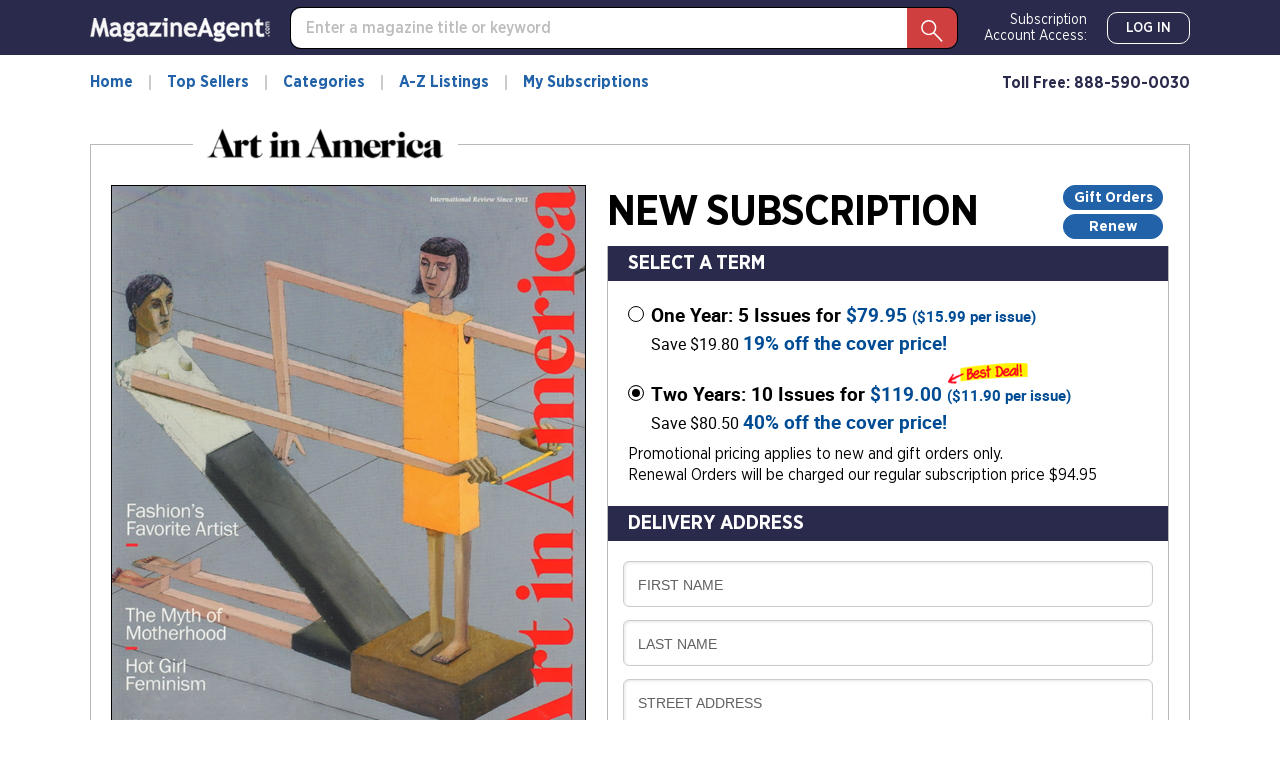

--- FILE ---
content_type: text/html; charset=utf-8
request_url: https://www.magazine-agent.com/Art-In-America/Subscription/
body_size: 48770
content:
<!DOCTYPE html>
<html lang="en">
<head>
    
    <script src="/clients/js/sync-sentry-vendor.js?v=1MFctFf-O2YVbplUK_pGoN3-2LKuDgz0h-zyGYLIGqk"></script>
    <script>
    Sentry.init({
        release: "Contrix.ClientSites@1.0.1",
        dsn: "https://9307f635adb648c2b7aefb257a8e0606@o514649.ingest.sentry.io/5618144",
        environment: "CircX.Ecommerce-Ui.Prod_js",
        ignoreErrors: [
            "Map is not defined",
            "Error: Connection disconnected with error 'Error: Server timeout elapsed without receiving a message from the server.'",
            "Error: Connection disconnected with error 'Error: WebSocket closed with status code: 1006 (no reason given).'",
            "Can't find variable: firebase",
            "Can't find variable: Map",
            "Unexpected token '<'",
            "Invalid API parameter(s). Try reloading the page.",
            "XhrError",
            "gv cannot be less than 0",
            "Timeout (n)",
            "Timeout (a)",
            "Timeout",
            "Object Not Found Matching Id",
            "UnhandledRejection",
            "ztePageScrollModule is not defined",
            /ztePageScrollModule/,
            "Can't find variable: setIOSParameters",
            "InvalidStateError: Document is not fully active",
            "undefined is not an object (evaluating 'window.webkit.messageHandlers')",
            "undefined is not an object (evaluating 'ceCurrentVideo.currentTime')",
            "Non-Error promise rejection captured with keys",
            "undefined is not an object (evaluating 'p.toString')",
            "feature toggles accessed before being set",
            "can't access dead object",
            // Random plugins/extensions
            "top.GLOBALS",
            // See: http://blog.errorception.com/2012/03/tale-of-unfindable-js-error.html
            "originalCreateNotification",
            "canvas.contentDocument",
            "MyApp_RemoveAllHighlights",
            "http://tt.epicplay.com",
            "Can't find variable: ZiteReader",
            "jigsaw is not defined",
            "ComboSearch is not defined",
            "http://loading.retry.widdit.com/",
            "atomicFindClose",
            // Facebook borked
            "fb_xd_fragment",
            // ISP "optimizing" proxy - `Cache-Control: no-transform` seems to reduce this.
            // See http://stackoverflow.com/questions/4113268/how-to-stop-javascript-injection-from-vodafone-proxy
            "bmi_SafeAddOnload",
            "EBCallBackMessageReceived",
            // See http://toolbar.conduit.com/Developer/HtmlAndGadget/Methods/JSInjection.aspx
            "conduitPage",
            // Generic error code from errors outside the security sandbox
            // You can delete this if using raven.js > 1.0, which ignores these automatically.
            "Script error.",
            // https://github.com/getsentry/sentry-javascript/discussions/5875
            "null is not an object (evaluating 'a[C.checkoutSettingKeys.devToolsEnabled]')"
        ],
        ignoreUrls: [
            /127\.0\.0\.1:4001\/isrunning/i,  // Cacaoweb
            /bat\.bing\.com/i,
            "https://bat.bing.com/bat.js",
            /^chrome-extension:\/\//i,
            /safari-(web-)?extension:/,
            /sync-sentry-vendor\.js/i,
            /sync-main-vendor\.js/i,
            /clarity\.ms/i,
            /www\.gstatic\.com/i,
            /recaptcha__en\.js/i,
            /clarity\.js/i,
        ],
        blacklistUrls: [
            /bat\.bing\.com/i,
            "https://bat.bing.com",
            "https://bat.bing.com/bat.js",
            // Facebook flakiness
            /graph\.facebook\.com/i,
            // Facebook blocked
            /connect\.facebook\.net\/en_US\/all\.js/i,
            // Woopra flakiness
            /eatdifferent\.com\.woopra-ns\.com/i,
            /static\.woopra\.com\/js\/woopra\.js/i,
            // Chrome extensions
            /extensions\//i,
            /^chrome:\/\//i,
            // Other plugins
            /webappstoolbarba\.texthelp\.com\//i,
            /metrics\.itunes\.apple\.com\.edgesuite\.net\//i,
            /sync-sentry-vendor\.js/i,
            /sync-main-vendor\.js/i,
            /stats\.g\.doubleclick\.net/i,
            /www\.googletagmanager\.com/i,
            /clarity\.ms/i,
            /www\.gstatic\.com/i,
            /recaptcha__en\.js/i,
            /clarity\.js/i,
        ],
        integrations: [
            new Sentry.Integrations.ExtraErrorData(),
            new Sentry.Integrations.CaptureConsole({
                levels: ['error']
            }),
        ]
    });

    function sentryException(err, extra) {
        Sentry.withScope(function (scope) {
            "use strict";
            if (extra) {
                for (const key in extra) {
                    scope.setExtra(key, extra[key])
                }
            }

            scope.setLevel(Sentry.Severity.Error)
            Sentry.captureException(err)
        })
    }

    //window.addEventListener('unhandledrejection', function (event) {
    //    console.log('unhandledrejection', event.reason);
    //    sentryException(event.reason, ['CUSTOM_unhandledrejection']);
    //});
    </script>

    


    

        <link rel="preconnect" href="https://dev.visualwebsiteoptimizer.com" />
    <script type='text/javascript' id='vwoCode'>
        window._vwo_code || (function() {
        var account_id=1078761,
        version=2.1,
        settings_tolerance=2000,
        hide_element='body',
        hide_element_style = 'opacity:0 !important;filter:alpha(opacity=0) !important;background:none !important;transition:none !important;',
        f=false,w=window,d=document,v=d.querySelector('#vwoCode'),cK='_vwo_'+account_id+'_settings',cc={};try{var c=JSON.parse(localStorage.getItem('_vwo_'+account_id+'_config'));cc=c&&typeof c==='object'?c:{}}catch(e){}var stT=cc.stT==='session'?w.sessionStorage:w.localStorage;code={nonce:v&&v.nonce,use_existing_jquery:function(){return typeof use_existing_jquery!=='undefined'?use_existing_jquery:undefined},library_tolerance:function(){return typeof library_tolerance!=='undefined'?library_tolerance:undefined},settings_tolerance:function(){return cc.sT||settings_tolerance},hide_element_style:function(){return'{'+(cc.hES||hide_element_style)+'}'},hide_element:function(){if(performance.getEntriesByName('first-contentful-paint')[0]){return''}return typeof cc.hE==='string'?cc.hE:hide_element},getVersion:function(){return version},finish:function(e){if(!f){f=true;var t=d.getElementById('_vis_opt_path_hides');if(t)t.parentNode.removeChild(t);if(e)(new Image).src='https://dev.visualwebsiteoptimizer.com/ee.gif?a='+account_id+e}},finished:function(){return f},addScript:function(e){var t=d.createElement('script');t.type='text/javascript';if(e.src){t.src=e.src}else{t.text=e.text}v&&t.setAttribute('nonce',v.nonce);d.getElementsByTagName('head')[0].appendChild(t)},load:function(e,t){var n=this.getSettings(),i=d.createElement('script'),r=this;t=t||{};if(n){i.textContent=n;d.getElementsByTagName('head')[0].appendChild(i);if(!w.VWO||VWO.caE){stT.removeItem(cK);r.load(e)}}else{var o=new XMLHttpRequest;o.open('GET',e,true);o.withCredentials=!t.dSC;o.responseType=t.responseType||'text';o.onload=function(){if(t.onloadCb){return t.onloadCb(o,e)}if(o.status===200||o.status===304){_vwo_code.addScript({text:o.responseText})}else{_vwo_code.finish('&e=loading_failure:'+e)}};o.onerror=function(){if(t.onerrorCb){return t.onerrorCb(e)}_vwo_code.finish('&e=loading_failure:'+e)};o.send()}},getSettings:function(){try{var e=stT.getItem(cK);if(!e){return}e=JSON.parse(e);if(Date.now()>e.e){stT.removeItem(cK);return}return e.s}catch(e){return}},init:function(){if(d.URL.indexOf('__vwo_disable__')>-1)return;var e=this.settings_tolerance();w._vwo_settings_timer=setTimeout(function(){_vwo_code.finish();stT.removeItem(cK)},e);var t;if(this.hide_element()!=='body'){t=d.createElement('style');var n=this.hide_element(),i=n?n+this.hide_element_style():'',r=d.getElementsByTagName('head')[0];t.setAttribute('id','_vis_opt_path_hides');v&&t.setAttribute('nonce',v.nonce);t.setAttribute('type','text/css');if(t.styleSheet)t.styleSheet.cssText=i;else t.appendChild(d.createTextNode(i));r.appendChild(t)}else{t=d.getElementsByTagName('head')[0];var i=d.createElement('div');i.style.cssText='z-index: 2147483647 !important;position: fixed !important;left: 0 !important;top: 0 !important;width: 100% !important;height: 100% !important;background: white !important;display: block !important;';i.setAttribute('id','_vis_opt_path_hides');i.classList.add('_vis_hide_layer');t.parentNode.insertBefore(i,t.nextSibling)}var o=window._vis_opt_url||d.URL,s='https://dev.visualwebsiteoptimizer.com/j.php?a='+account_id+'&u='+encodeURIComponent(o)+'&vn='+version;if(w.location.search.indexOf('_vwo_xhr')!==-1){this.addScript({src:s})}else{this.load(s+'&x=true')}}};w._vwo_code=code;code.init();})();
    </script>     

    <style>
        .async-hide {
            opacity: 0 !important
        }
    </style>
    <script>
        function showFileInfo(event) {
            var fileInfo = 'no data by file'
            if (window.performance && window.performance.getEntriesByName) {
                fileInfo = window.performance.getEntriesByName(event.target.src);
            }

            if (fileInfo && typeof (fileInfo) == 'object' && fileInfo[0] && fileInfo[0].toJSON) {
                console.log(event.type + ' fileInfo[0].toJSON()', fileInfo[0].toJSON());
            }
            else {
                console.log(event.type + ' fileInfo', fileInfo);
            }
        }
    </script>
    <script src="/clients/js/sync-main-vendor.js?v=7HaWq4lOo-_ZwuP83qHqbkreXQDOcRGwUNpDTg0FV9s" onload="showFileInfo(event)"></script>
    <script src="/clients/js/sync-main-bundle.js?v=Q1y2r08A8eB4wdZqW39FDlYjQdqGErDDB1beu6xKd4s" onload="showFileInfo(event)"></script>
    



    <script>
        window.authParameters = {
            hiddenSubs: 'showHiddenSubscriptions',
            lastActivity: 'lastactivity',
            inactivityPeriod: 1800000,
            loginRoute: '/CS/Login.aspx',
            logoutRoute: '/CS/Logout/',
            loginRecordsRoute: '/CS/LoginRecords/',
            cookieSetRoute: '/CS/AuthCookieSet/',
            cookieRemoveRoute: '/CS/AuthCookieRemove/'
        };

        function firebaseInit() {
            // Your web app's Firebase configuration
            var firebaseConfig = {
  "apiKey": "AIzaSyDFtcjThZ8m9Fc-7FwJm-grYCpjLh3sr44",
  "authDomain": "cntx-prod-magazineagent.firebaseapp.com",
  "databaseURL": "https://cntx-prod-magazineagent.firebaseio.com",
  "projectId": "cntx-prod-magazineagent",
  "storageBucket": "cntx-prod-magazineagent.appspot.com",
  "messagingSenderId": "101652435745",
  "appId": "1:101652435745:web:13b77bf78a01bbd752e460"
};
            // Initialize Firebase
            firebase.initializeApp(firebaseConfig);

            if (location.search.toLowerCase().indexOf('forcenewsession=true'.toLowerCase()) > -1) {
                simpleSignOut();
                removeVariablesFromURL(["forcenewsession"]);
            }
            else if (false) {
                signInWithCustomToken("", true);
            }
            else {
                onAuthStateChanged();
            }
        }

        var firebaseScriptPath = '/clients/js/firebase-vendor.js';
        if (document.documentMode) {
            firebaseScriptPath = '/clients/js/ie-firebase-vendor.js';
        }
        var firebaseScript = document.createElement('script');
        firebaseScript.src = firebaseScriptPath;
        firebaseScript.onload = function () {
            firebaseInit();

            var event = new CustomEvent("FirebaseInit");
            document.dispatchEvent(event);
        };
        document.head.appendChild(firebaseScript);
    </script>

    
<meta charset="utf-8" />
<meta name="viewport" content="width=device-width, initial-scale=1, shrink-to-fit=no, maximum-scale=6, user-scalable=yes">
<title>Art In America Magazine Subscription | Magazine-Agent.com</title>
<meta name="description" content="Subscribe to Art In America Magazine for only $15.99 per issue. Save up to 19% off the newsstand price. Limited time risk-free trial offer.">
<meta name="keywords" />
    <link rel="canonical" href="https://www.magazine-agent.com/Art-In-America/Subscription/" />

        <meta name="google-site-verification" content="2HhUn5uqBSLQy9J7jozXQYeslsLjw9gqPh_6mHz_fYw" />
        <meta name="facebook-domain-verification" content="vtc7fdrjhrsqk912l4mi049iyjf285" />


    <script>
    var gtmObject = {
        "programId": "3",
        "program": "Magazine-Agent.com",
        "client": "Magazine-Agent.com", // custom analytics dimension (index 3)
        "fileName": "/Views/Publication/Subscribe.cshtml",
        "pageName": document.title, // custom analytics dimension (index 1)
        "searchExactMatch": false,
        "ipAddress": "18.226.185.42" // custom analytics dimension (index 2)
    };
    if (true)
        gtmObject.namedItem = "[Magazine] Art-In-America";
    if (true)
        gtmObject.pageCategory = "Subscription";
    if (false)
        gtmObject.hasContent = null;

    console.log(gtmObject)
    gtmData(gtmObject);
</script>
    
    
<script>
        gtmEventWithData("addtocart", "addtocart", "ecommerce", "add to cart", undefined, "108018", {
            "ecommerce": {
                "currencyCode": "usd",
                "add": {
                    "products": [
                        {
                            "displayedOffers": 2,
                            "isAutoRenewAvailable": true,
                            "id": "8410",
                            "name": "Art In America",
                            "brand": "Art Media, LLC",
                        }
                    ]
                }
            }
        });

        document.addEventListener("DOMContentLoaded", function () {
            $('.input__field, .cm-select__input, textarea').on('focus', step1);
            function step1() {
                gtmEventWithData("checkout", "checkout", "ecommerce", "begin order", undefined, "108015", {
                    "ecommerce": {
                        "checkout": {
                            "actionField": {
                                "step": 1,
                                "action": "checkout"
                            },
                            "products": [
                                {
                                    "displayedOffers": 2,
                                    "isAutoRenewAvailable": true,
                                    "id": "8410",
                                    "name": "Art In America",
                                    "brand": "Art Media, LLC",
                                }
                            ]
                        }
                    }
                });
                $('.input__field, .cm-select__input, textarea').unbind('focus', step1);
            }

            $('.payment-input').on('focus', step2);
            function step2() {
                gtmEventWithData("checkout", "checkout", "ecommerce", "provide payment", undefined, "108016", {
                    "ecommerce": {
                        "checkout": {
                            "actionField": {
                                "step": 2,
                                "action": "checkout"
                            }
                        }
                    },
                });
                $('.payment-input').unbind('focus', step2);
            }

            $('#orderform').on('submit', step3);
            function step3() {
                gtmEventWithData("checkout", "checkout", "ecommerce", "submit order", undefined, "108017", {
                    "ecommerce": {
                        "checkout": {
                            "actionField": {
                                "step": 3,
                                "action": "checkout"
                            }
                        }
                    }
                });
                $('#orderform').unbind('submit', step3);
            }
        });
</script>

    
<script>
    window.isGA4Active = true;

    const SUBSCRIBE_EVENTS = {
        GIFTCARD: {
            ADD: 'of_giftcard.add_giftcard',
            REMOVE: 'of_giftcard.remove_giftcard',
            EDIT: 'of_giftcard.edit_giftcard',
            COMPLETE: 'of_giftcard.complete_giftcard',
            CANCEL_ADD: 'of_giftcard.cancel_add_giftcard',
            CANCEL_EDIT: 'of_giftcard.cancel_edit_giftcard',
            CANCEL_EDIT: 'of_giftcard.cancel_edit_giftcard',
        },
        INVALID: 'of_invalid.',
        MISSING: 'of_missing.',
        ADDRESS: {
            COMMON: 'of_address.',
            INVALID: 'of_address.invalid_address',
            MISSING: 'of_address.missing_secondary',
            ADDRESS_BILLING: 'of_address.address_billing',
            ADDRESS_DELIVERY: 'of_address.address_delivery',
        },
        PROCCESS_ORDER: {
            COMMON: 'of_process_order.',
            PAYMENT_DECLINE: 'of_process_order.payment_decline',
            SUBSCRIPTION_EXISTS: 'of_process_order.subscription_exists',
            FRAUD_DETECTED: 'of_process_order.fraud_detected',
            TAX_PROMPT: 'of_process_order.tax_prompt',
            TAX_ACCEPT: 'of_process_order.tax_accept',
            SUBMIT: 'of_process_order.submit',
        },
        SET_PMB_ADDRESS_BILLING: 'set_pmb_address_billing',
        SET_PMB_ADDRESS_DELIVERY: 'set_pmb_address_delivery',
        CANT_RECEIVE_ADDRESS_BILLING: 'cant_receive_address_billing',
        CANT_RECEIVE_ADDRESS_DELIVERY: 'cant_receive_address_delivery',
    }

    var primaryOffersList = [{"Id":1000008257,"FulfillmentId":7,"Period":"One Year","PeriodNumber":1.0,"DigitPeriod":"1 Year","TotalIssues":5,"Price":79.95,"OriginalPrice":79.95,"LowestPrice":0.0,"HighestPrice":0.0,"CoverPrice":99.75,"PricePerIssue":15.99,"PricePerIssueFirstPart":15,"PricePerIssueSecondPart":99,"PricePerYear":79.95,"Savings":19.8,"SavingsPercent":19,"DiscountTypeId":1,"Cover":null,"ClientName":"Art In America","IsBestDeal":false,"PublicationId":246,"AutoRenewing":true,"IsOneYear":true,"IsSpecial":false,"IsVendorOffer":false,"RegularPrice":94.95,"Frequency":5,"FrequencyText":"5 per yr","RenewalType":"SafeRenew","Brand":"Art Media, LLC","Umc":"8410","Remit":15.99,"PublicationPriceAdjustmentRuleId":null,"AdjustmentAmount":null,"PubCoverPrice":19.95},{"Id":1000008260,"FulfillmentId":7,"Period":"Two Years","PeriodNumber":2.0,"DigitPeriod":"2 Years","TotalIssues":10,"Price":119.0,"OriginalPrice":119.0,"LowestPrice":0.0,"HighestPrice":0.0,"CoverPrice":199.5,"PricePerIssue":11.9,"PricePerIssueFirstPart":11,"PricePerIssueSecondPart":90,"PricePerYear":59.5,"Savings":80.5,"SavingsPercent":40,"DiscountTypeId":1,"Cover":null,"ClientName":"Art In America","IsBestDeal":true,"PublicationId":246,"AutoRenewing":true,"IsOneYear":false,"IsSpecial":false,"IsVendorOffer":false,"RegularPrice":134.0,"Frequency":5,"FrequencyText":"5 per yr","RenewalType":"SafeRenew","Brand":"Art Media, LLC","Umc":"8410","Remit":23.8,"PublicationPriceAdjustmentRuleId":null,"AdjustmentAmount":null,"PubCoverPrice":19.95}] || [];
    var additionalOffersList = [{"Id":1000008778,"FulfillmentId":7,"Period":"One Year","PeriodNumber":1.0,"DigitPeriod":"1 Year","TotalIssues":10,"Price":19.99,"OriginalPrice":19.99,"LowestPrice":0.0,"HighestPrice":0.0,"CoverPrice":199.9,"PricePerIssue":2.0,"PricePerIssueFirstPart":2,"PricePerIssueSecondPart":0,"PricePerYear":19.99,"Savings":179.91,"SavingsPercent":89,"DiscountTypeId":1,"Cover":{"id":1000009971,"url":"https://imageworx-cdn.magazine-services.net/s3/useast.contrix.prod.images/covers/all/5c1e3971-45d5-4e2c-8e3b-1badae3cc784.jpg","title":"Artforum November 01, 2025 Issue Cover","Date":"Nov 2025 Issue - 11/1/2025","TTL":null},"ClientName":"Artforum","IsBestDeal":false,"PublicationId":7008,"AutoRenewing":true,"IsOneYear":true,"IsSpecial":false,"IsVendorOffer":false,"RegularPrice":0.0,"Frequency":10,"FrequencyText":"10 per yr","RenewalType":"SafeRenew","Brand":"Penske Media Corporation","Umc":"4369","Remit":4.0,"PublicationPriceAdjustmentRuleId":null,"AdjustmentAmount":null,"PubCoverPrice":19.99},{"Id":1000005704,"FulfillmentId":1000000013,"Period":"One Year","PeriodNumber":1.0,"DigitPeriod":"1 Year","TotalIssues":6,"Price":39.95,"OriginalPrice":39.95,"LowestPrice":0.0,"HighestPrice":0.0,"CoverPrice":71.9,"PricePerIssue":6.66,"PricePerIssueFirstPart":6,"PricePerIssueSecondPart":66,"PricePerYear":39.95,"Savings":31.95,"SavingsPercent":44,"DiscountTypeId":1,"Cover":{"id":1000008793,"url":"https://imageworx-cdn.magazine-services.net/s3/useast.contrix.prod.images/covers/all/835433e6-4453-46fb-b13e-cf165a157040.jpg","title":"Artists November 01, 2025 Issue Cover","Date":"Nov 2025 Issue - 11/1/2025","TTL":null},"ClientName":"Artists","IsBestDeal":false,"PublicationId":682,"AutoRenewing":true,"IsOneYear":true,"IsSpecial":false,"IsVendorOffer":false,"RegularPrice":0.0,"Frequency":6,"FrequencyText":"Bi-Monthly","RenewalType":"SafeRenew","Brand":"Golden Peak Media","Umc":"8480","Remit":13.99,"PublicationPriceAdjustmentRuleId":null,"AdjustmentAmount":null,"PubCoverPrice":11.983333}] || [];

    function getPrimaryOffer() {
        const offerId = +document.querySelector('input[name="selectedOfferId"]:checked').value;
        const item = primaryOffersList.find(x => x["Id"] === offerId);

        return convertItem(item);
    }

    function convertItem(item, index, itemList) {
        if (!item) {
            return null;
        }

        return {
            item_id: item["Umc"],
            item_name: item["ClientName"],
            affiliation: "Magazine-Agent.com",
            item_brand: item["Brand"],
            item_list_id: (itemList || '').toLowerCase().replace(' ', '_').replace('-', '_'),
            item_list_name: itemList || '',
            item_variant: item["TotalIssues"] + " issues | " + item["DigitPeriod"] + " | " + item["RenewalType"] + " | " + "New",
            currency: "USD",
            price: item["Price"],
            quantity: 1,
            index: index || 0,
            issues:  item["TotalIssues"],
            years: item["PeriodNumber"],
            renewal_type: item["RenewalType"],
            order_type: "New",
        }
    }

    function getAdditionalOffers() {
        let res = [];
        const upsellsElements = document.querySelectorAll('input[name="selectedAddtitionalOfferIds[]"]');
        for (var i = 0; upsellsElements[i]; ++i) {
            if (upsellsElements[i].checked) {
                const item = additionalOffersList.find(x => x["Id"] === +upsellsElements[i].value);
                res.push(convertItem(item, i, "Upsell"));
            }
        }

        return res.filter(function(x){ return !!x; });
    }

    function getItemsArray() {
        const primaryOffer = getPrimaryOffer();
        const additionalOffers = getAdditionalOffers();
        const res = [primaryOffer].concat(additionalOffers).filter(function(x){ return !!x; }).map((element, index) => { element.index = index; return element });
        return res;
    }

    function getCalculatedTotal() {
        const offerId = +document.querySelector('input[name="selectedOfferId"]:checked').value;
        const primaryOffer = primaryOffersList.find(x => x["Id"] === offerId);
        let totalPrice = primaryOffer && primaryOffer["Price"]
            ? primaryOffer["Price"]
            : 0;

        const upsellsElements = document.querySelectorAll('input[name="selectedAddtitionalOfferIds[]"]');
        for (var i = 0; upsellsElements[i]; ++i) {
            if (upsellsElements[i].checked) {
                const item = additionalOffersList.find(x => x["Id"] === +upsellsElements[i].value);
                totalPrice += item && item["Price"]
                    ? item["Price"]
                    : 0;
            }
        }

        return +totalPrice.toFixed(2);
    }

    function getPaymentType() {
        let value = document.querySelector('.input-card-number').value;
        if (value) {
            switch (value[0]) {
                case '2':
                case '5': return 'mastercard';
                case '3': return 'amex';
                case '4': return 'visa';
                case '6': return 'discover';
            }
        }
        return '';
    }

    function fireGA4SimpleEvent(eventName) {
        gtmData({ event: eventName })
    }

    document.addEventListener("DOMContentLoaded", function () {
        document.querySelectorAll('input[name="selectedAddtitionalOfferIds[]"]').forEach(el =>
            el.addEventListener("change", handleUpsellCheckbox)
        );
        function handleUpsellCheckbox(event) {
            if (!event.currentTarget.checked) return;
            const items = getAdditionalOffers();

            gtmData({ ecommerce: null });
            gtmData({
                event: 'select_promotion',
                ecommerce: {
                    promotion_id: "upsell",
                    promotion_name: "Upsell",
                    items: items
                }
            });
        }
    });
</script>


<script>

    document.addEventListener("DOMContentLoaded", function () {
        const currentCalculatedTotal = getCalculatedTotal();
        gtmData({
            event: "view_item",
            ecommerce: {
                currencyCode: "USD",
                affiliation: 'Magazine-Agent.com',
                value: currentCalculatedTotal,
                items: getItemsArray(),
            }
        });

        document.querySelectorAll('.input__field, .cm-select__input, textarea').forEach(el =>
            el.addEventListener("focus", userInteraction)
        );
        function userInteraction() {
            const currentCalculatedTotal = getCalculatedTotal();

            gtmData({
                event: "add_to_cart",
                ecommerce: {
                    currency: "USD",
                    value: currentCalculatedTotal,
                    items: getItemsArray()
                }
            });
            gtmData({
                event: "begin_checkout",
                ecommerce: {
                    currency: "USD",
                    value: currentCalculatedTotal,
                    items: getItemsArray()
                }
            });
            document.querySelectorAll('.input__field, .cm-select__input, textarea').forEach(el =>
                el.removeEventListener("focus", userInteraction)
            );
        };

        let paymentProvided = false;
        document.querySelectorAll('.payment-input').forEach(el =>
            el.addEventListener("blur", paymentInteraction)
        );
        function paymentInteraction() {
            const currentCalculatedTotal = getCalculatedTotal();
            const unfilled = Array.from(document.querySelectorAll('.payment-input')).filter(function (el) { if (el.value == '') return true; }).length;

            if (unfilled === 0) {
                paymentProvided = true;
                gtmData({
                    event: "add_payment_info",
                    ecommerce: {
                        currency: "USD",
                        payment_type: getPaymentType(),
                        value: currentCalculatedTotal,
                        items: getItemsArray()
                    }
                });
                document.querySelectorAll('.payment-input').forEach(el =>
                    el.removeEventListener("blur", paymentInteraction)
                );
            }
        };

        let shipmentProvided = false;
        document.querySelectorAll('input[autocomplete*="shipping"]').forEach(el =>
            el.addEventListener("blur", shippingInteraction)
        );
        function shippingInteraction() {
            const currentCalculatedTotal = getCalculatedTotal();
            const unfilled = Array.from(document.querySelectorAll('input[autocomplete*="shipping"]')).filter(function (el) { if (el.value == '') return true; }).length;

            if (unfilled === 0) {
                shipmentProvided = true;
                gtmData({
                    event: "add_shipping_info",
                    ecommerce: {
                        currency: "USD",
                        value: currentCalculatedTotal,
                        items: getItemsArray()
                    }
                });
                document.querySelectorAll('input[autocomplete*="shipping"]').forEach(el =>
                    el.removeEventListener("blur", shippingInteraction)
                );
            }
        }

        document.querySelector('#orderform').addEventListener("submit", onSubmit)
        function onSubmit() {
            if (!paymentProvided) {
                paymentInteraction();
            }
            if (!shipmentProvided) {
                shippingInteraction();
            }
            if (paymentProvided && shipmentProvided) {
                document.querySelector('#orderform').removeEventListener("submit", onSubmit)
            }
        }
    });
</script>


    

<script>
    var isDebugCookie = false;
    function updateMarketingVariables() {
        var marketingVariablesCookie = Cookies.get('marketing_variables_v2');
        var marketingVariables = null;
        if (marketingVariablesCookie) {
            try {
                marketingVariables = JSON.parse(marketingVariablesCookie);
            }
            catch (err) {
                console.log(err);
            }
        }
        var needsToSave = false;
        var needsToLog = false;
        var isMarketingVariablesValid = !!marketingVariables
            && typeof marketingVariables === 'object'
            && !Array.isArray(marketingVariables);
        if (!isMarketingVariablesValid && marketingVariables) {
            needsToSave = true;
            marketingVariables = null;
        }

        var generatedMarketingVariables = {"Initial":{"Timestamp":"2026-01-22T20:56:58.9500406+00:00","LandingPage":"https://www.magazine-agent.com/Art-In-America/Subscription/","IpAddress":"18.226.185.42"},"Marketing":{"HasValue":false,"IsInitialMarketingMatch":true,"IsInitialVisitorDataMatch":true,"Timestamp":"2026-01-22T20:56:58.9500406+00:00","LandingPage":"https://www.magazine-agent.com/Art-In-America/Subscription/","IpAddress":"18.226.185.42"}};
        if (generatedMarketingVariables) {
            if (!isMarketingVariablesValid) {
                needsToSave = needsToLog = true;
                marketingVariables = generatedMarketingVariables;
            } else {

                if (!marketingVariables["Initial"]) {
                    needsToSave = needsToLog = true;
                    marketingVariables["Initial"] = generatedMarketingVariables["Initial"];
                }

                if (generatedMarketingVariables["Marketing"]["HasValue"]) {
                    var generatedMVReferer = parsedUrl(generatedMarketingVariables['Marketing']['Referrer']);
                    if (!generatedMVReferer || generatedMVReferer.host !== window.location.host) {
                        needsToSave = needsToLog = true;
                        var initial = marketingVariables["Initial"];
                        var marketing = marketingVariables['Marketing'] = generatedMarketingVariables['Marketing'];
                        marketingVariables['Marketing']['IsInitialMarketingMatch'] =
                            initial['UtmSource'] == marketing['UtmSource'] &&
                            initial['UtmMedium'] == marketing['UtmMedium'] &&
                            initial['UtmTerm'] == marketing['UtmTerm'] &&
                            initial['UtmContent'] == marketing['UtmContent'] &&
                            initial['UtmCampaign'] == marketing['UtmCampaign'];
                    }
                }

                if (marketingVariables["Marketing"]["IpAddress"] !==
                    generatedMarketingVariables["Marketing"]["IpAddress"]) {
                    needsToSave = true;
                    marketingVariables["Marketing"]["IpAddress"] =
                        generatedMarketingVariables["Marketing"]["IpAddress"];
                }
            }
        }

        if (!marketingVariables) {
            return;
        }

        var isNeedToSetPageRequestGuid = false;
        var sessionId = typeof getSessionId === "function" ? getSessionId() : null;
        var newPageRequestGuid = generateGuid();
        if (getLocalStorage().getItem('currentPagePath') !== window.location.pathname) {
            getLocalStorage().setItem('currentPagePath', window.location.pathname);
            isNeedToSetPageRequestGuid = true;
        }

        var marketingVariablesUAs = {
            initial: null,
            marketing: null
        };

        var userStackIsEnabled = 1;

        /* set Initial data */
        marketingVariables["Initial"] = marketingVariables["Initial"] || {};

        if (!marketingVariables["Initial"]["UserAgent"]) {
            needsToSave = true;
            marketingVariables["Initial"]["UserAgent"] = window.navigator.userAgent;
            if (userStackIsEnabled) {
                marketingVariablesUAs.initial = window.navigator.userAgent;
            }
        }
        else if (userStackIsEnabled && !marketingVariables["Initial"]["UserAgentData"]) {
            needsToSave = true;
            marketingVariablesUAs.initial = marketingVariables["Initial"]["UserAgent"];
        }

        if (!marketingVariables["Initial"]["PageRequestGuid"]) {
            needsToSave = true;
            marketingVariables["Initial"]["PageRequestGuid"] = newPageRequestGuid;
        }

        if (window.browserFingerprint &&
            !marketingVariables["Initial"]["BrowserFingerprint"]) {
            needsToSave = true;
            marketingVariables["Initial"]["BrowserFingerprint"] = window.browserFingerprint;
        }

        if (sessionId &&
            !marketingVariables["Initial"]["SessionId"]) {
            needsToSave = true;
            marketingVariables["Initial"]["SessionId"] = sessionId;
        }

        if (isDebugCookie &&
            typeof(marketingVariables["Initial"]["Referrer"]) == 'string' &&
            marketingVariables["Initial"]["Referrer"].indexOf('0.0.0.0') > -1) 
        {
            needsToSave = true;
            marketingVariables["Initial"]["Referrer"] = '';
            marketingVariables["Initial"]["ReferrerDomain"] = '';
        }


        /* set Marketing data */
        marketingVariables["Marketing"] = marketingVariables["Marketing"] || {};

        if (!marketingVariables["Marketing"]["UserAgent"]
            || marketingVariables["Marketing"]["UserAgent"] !== window.navigator.userAgent) {

            needsToSave = true;
            marketingVariables["Marketing"]["UserAgent"] = window.navigator.userAgent;
            if (userStackIsEnabled) {
                marketingVariablesUAs.marketing = window.navigator.userAgent;
            }
        }
        else if (userStackIsEnabled && !marketingVariables["Marketing"]["UserAgentData"]) {
            needsToSave = true;
            marketingVariablesUAs.marketing = window.navigator.userAgent;
        }

        if (!marketingVariables["Marketing"]["PageRequestGuid"] || isNeedToSetPageRequestGuid) {
            needsToSave = true;
            marketingVariables["Marketing"]["PageRequestGuid"] = newPageRequestGuid;
        }

        if (window.browserFingerprint && marketingVariables["Marketing"]["BrowserFingerprint"] !== window.browserFingerprint) {
            needsToSave = true;
            marketingVariables["Marketing"]["BrowserFingerprint"] = window.browserFingerprint;
        }

        if (sessionId && marketingVariables["Marketing"]["SessionId"] !== sessionId) {
            needsToSave = true;
            marketingVariables["Marketing"]["SessionId"] = sessionId;
        }

        if (isDebugCookie && 
            typeof(marketingVariables["Marketing"]["Referrer"]) == 'string' && 
            marketingVariables["Marketing"]["Referrer"].indexOf('0.0.0.0') > -1)
        {
            needsToSave = true;
            marketingVariables["Marketing"]["Referrer"] = '';
            marketingVariables["Marketing"]["ReferrerDomain"] = '';
        }

        if (needsToSave) {
            var initial2 = marketingVariables["Initial"];
            var marketing2 = marketingVariables['Marketing'];
            marketingVariables["Marketing"]["IsInitialVisitorDataMatch"] =
                initial2["IpAddress"] == marketing2["IpAddress"] &&
                initial2["UserAgent"] == marketing2["UserAgent"] &&
                initial2["PageRequestGuid"] == marketing2["PageRequestGuid"] &&
                initial2["BrowserFingerprint"] == marketing2["BrowserFingerprint"] &&
                initial2["SessionId"] == marketing2["SessionId"];


            saveMarketingVariablesToCookie(marketingVariables);
            if (marketingVariablesUAs.initial || marketingVariablesUAs.marketing) {
                //if user agents are equal for initial and marketing
                if (marketingVariablesUAs.initial === marketingVariablesUAs.marketing) {
                    getUserAgentData(marketingVariablesUAs.initial)
                        .then(response => {
                            if (marketingVariables["Initial"]["UserAgentData"] != response.data
                                || marketingVariables["Marketing"]["UserAgentData"] != response.data)
                            {
                                marketingVariables["Initial"]["UserAgentData"] = response.data;
                                marketingVariables["Marketing"]["UserAgentData"] = response.data;
                                saveMarketingVariablesToCookie(marketingVariables);
                            }
                            if (needsToLog) {
                                sendLandingPageLog(marketingVariables);
                            }
                            return response.data;
                        });
                }
                else {
                    var promises = [];
                    if (marketingVariablesUAs.initial) {
                        var gettingUserAgentDataRequest = getUserAgentData(marketingVariablesUAs.initial).then(response => {
                            if (marketingVariables["Initial"]["UserAgentData"] != response.data) {
                                marketingVariables["Initial"]["UserAgentData"] = response.data;
                                saveMarketingVariablesToCookie(marketingVariables);
                            }
                            return response.data;
                        });
                        promises.push(gettingUserAgentDataRequest);
                    }
                    if (marketingVariablesUAs.marketing) {
                        var gettingUserAgentDataRequest2 = getUserAgentData(marketingVariablesUAs.marketing).then(response => {
                            if (marketingVariables["Marketing"]["UserAgentData"] != response.data) {
                                marketingVariables["Marketing"]["UserAgentData"] = response.data;
                                saveMarketingVariablesToCookie(marketingVariables);
                            }
                            return response.data;
                        });
                        promises.push(gettingUserAgentDataRequest2);
                    }

                    if (needsToLog) {
                        Promise.all(promises).then(data => {
                            sendLandingPageLog(marketingVariables);
                        });
                    }
                }

            }
            else if (needsToLog) {
                sendLandingPageLog(marketingVariables);
            }
        }
    }

    function saveMarketingVariablesToCookie(marketingVariables) {
        var json = JSON.stringify(marketingVariables);
        Cookies.set('marketing_variables_v2', json, { expires: 365, path: '/', samesite: 'strict', secure: true });
    }

    function getUserAgentData(userAgent) {
        return $.ajax({
                type: 'POST',
                url: '/api/userAgentData/userStack',
                data: {
                    UserAgent: userAgent
                },
                headers: {
                    'RequestVerificationToken': 'CfDJ8P0CtZlQNPBCnQyfQrW4sNiYEqni6VOYKBj-kmhSXt7RgVhB8Jzb2fPXbDnV6QzP6dIjNfykrR26nk1BTJUbmXX640bO0ICXxnd-u2KQ2oJXUV-A9o4B4DaxEYJKF1mTWMlmWll7BiQdz0dXMpJDcV8'
                }
            })
        }

    function sendLandingPageLog(marketingVariables) {
        $.ajax({
            type: 'POST',
            url: '/LandingPageLog/',
            data: {
                MarketingVariables: marketingVariables,
                Client: 'Magazine-Agent.com',
                Program: 'Magazine-Agent.com',
                PageName: 'Order Subscription Form',
                Title: 'Art-In-America',
                Category: '',
                            },
                headers: {
                    'RequestVerificationToken': 'CfDJ8P0CtZlQNPBCnQyfQrW4sNiYEqni6VOYKBj-kmhSXt7RgVhB8Jzb2fPXbDnV6QzP6dIjNfykrR26nk1BTJUbmXX640bO0ICXxnd-u2KQ2oJXUV-A9o4B4DaxEYJKF1mTWMlmWll7BiQdz0dXMpJDcV8'
                }
        })
    }

    function getMarketingVariablesInitial() {
        var marketingVariablesCookie = Cookies.get('marketing_variables_v2');
        var marketingVariables = null;
        if (marketingVariablesCookie) {
            try {
                marketingVariables = JSON.parse(marketingVariablesCookie);
            }
            catch (err) {
                console.log(err);
            }
        }

        var isMarketingVariablesValid = !!marketingVariables
            && typeof marketingVariables === 'object'
            && !Array.isArray(marketingVariables);

        if (isMarketingVariablesValid && marketingVariables["Initial"])
            return marketingVariables["Initial"];
        else
            return null;
    }

    function parsedUrl(url) {
        var result = {};
        var anchor = document.createElement('a');
        anchor.href = url;

        var keys = 'protocol hostname host pathname port search hash href'.split(' ');
        for (var keyIndex in keys) {
            var currentKey = keys[keyIndex];
            result[currentKey] = anchor[currentKey];
        }

        result.toString = function () { return anchor.href; };
        result.requestUri = result.pathname + result.search;
        return result;

    }

    document.addEventListener("DOMContentLoaded", function () {
        if (window.FingerprintJS) {
            window.FingerprintJS.load()
                .then(fp => fp.get())
                .then(result => {
                    window.browserFingerprint = result.visitorId;
                    updateMarketingVariables();
                })
                .catch(() => {
                    updateMarketingVariables();
                });
        }
        else {
            updateMarketingVariables();
        }
    });
</script>

    <script>

        removeVariablesFromURL(["referer","landingPage","utm_source","GTSE","SASGTSE","SOURCEGROUP","SOURCE","SRC","utm_medium","utm_term","GTKW","KEY","utm_content","MTRACK","utm_campaign","AFFILIATEID","AID","SSAID"]);
    </script>

    
    <script>
    var isHttpGet = "get" === "get";
    (function(a,s,y,n,c,h,i,d,e){s.className+=' '+y;h.start=1*new Date;
    h.end=i=function(){s.className=s.className.replace(RegExp(' ?'+y),'')};
    (a[n]=a[n]||[]).hide=h;setTimeout(function(){i();h.end=null},c);h.timeout=c;
    })(window,document.documentElement,'async-hide','dataLayer',4000,
    {'GTM-TVKJWGD':true});
    (function(w,d,s,l,i){w[l]=w[l]||[];w[l].push({'gtm.start':
    new Date().getTime(),event:'gtm.js'});var f=d.getElementsByTagName(s)[0],
    j=d.createElement(s),dl=l!='dataLayer'?'&l='+l:'';j.async=true;j.src=
    'https://www.googletagmanager.com/gtm.js?id='+i+dl;j.addEventListener('load',
    function() {if (isHttpGet) gtmEvent("optimize.activate");});f.parentNode.insertBefore(j,f);
    })(window,document,'script','dataLayer','GTM-TVKJWGD');
    </script>

    
<script>
    let userTimeZone = Intl.DateTimeFormat().resolvedOptions().timeZone;
    document.addEventListener("DOMContentLoaded", function () {
        var existingCookie = Cookies.get('.AspNetCore.utz');
        if (!existingCookie
            || (true && existingCookie !== userTimeZone)) //using custom timezone in selenium tests
        {
            if (existingCookie) {
                Cookies.remove('.AspNetCore.utz');
            }
            Cookies.set('.AspNetCore.utz', userTimeZone);
            location.reload();
        }
    });
</script>


        <link rel="stylesheet" rel="preload" as="style" href="/clients/css/MA-MA.css?v=S4llKA8Apkhwi79tqEMfEDa7iNcTz34WL-0NOJEaY0E" />


        <link rel="preload" href="/clients/fonts/GothamNarrow/GothamNarrow-Book.woff2" as="font" type="font/woff2" crossorigin>
        <link rel="preload" href="/clients/fonts/GothamNarrow/GothamNarrow-Medium.woff2" as="font" type="font/woff2" crossorigin>
        <link rel="preload" href="/clients/fonts/GothamNarrow/GothamNarrow-Bold.woff2" as="font" type="font/woff2" crossorigin>
    <noscript><link rel="stylesheet" href="/clients/css/fonts.css?v=zg1Dx3iN91GnJJCfRyfHsrOUrNJvNCmNXMos5tb_yXg" /></noscript>
    
    
<link rel="shortcut icon" href="/clients/img/MA/MA/favicon.png">

        <script type="application/ld&#x2B;json">
            {"@context":"https://schema.org","@type":"Product","name":"Art In America Magazine Subscription","description":"Subscribe to Art In America Magazine for only $15.99 per issue. Save up to 19% off the newsstand price. Limited time risk-free trial offer.","image":"https://imageworx-cdn.magazine-services.net/s3/useast.contrix.prod.images/covers/all/a84e76c9-cfb0-45ed-a1df-cc2bd937285a.jpg","url":"https://www.magazine-agent.com/Art-In-America/Subscription/","brand":{"@type":"Brand","name":"Art In America","logo":"https://imageworx-cdn.magazine-services.net/s3/useast.contrix.prod.images/logos/all/6b59fb7f-bf7f-4792-89ba-b0234ebf5313.png?v=1&width=241"},"category":"Media > Magazines & Newspapers > Magazines","itemCondition":"https://schema.org/NewCondition","manufacturer":{"@type":"Organization","name":"Art Media, LLC"},"mpn":"8410","offers":[{"@type":"Offer","name":"Art In America Magazine Subscription(5 Issues/1 Year)","url":"https://www.magazine-agent.com/Art-In-America/Subscription/?selectedOfferPeriodNumber=1","availability":"https://schema.org/InStock","itemCondition":"https://schema.org/NewCondition","price":79.95,"priceCurrency":"USD","priceValidUntil":"2026-12-31","sku":"8410-5S"},{"@type":"Offer","name":"Art In America Magazine Subscription(10 Issues/2 Years)","url":"https://www.magazine-agent.com/Art-In-America/Subscription/","availability":"https://schema.org/InStock","itemCondition":"https://schema.org/NewCondition","price":119.0,"priceCurrency":"USD","priceValidUntil":"2026-12-31","sku":"8410-10S"}],"sku":"8410"}
        </script>
</head>
<body class=" ">
    

<div class="slider">
    <div class="slider__head">
        <div class="slider__head-title">Try Art In America Risk Free!</div>
        <div>
            <a class='btn btn-info slider__head-btn' href='/Art-In-America/Subscription/'   role="button">Subscribe Now</a>
        </div>
    </div>
    <div class="slider__close" onclick="hideSlider()" onkeydown="hideSliderByKey(event)" tabindex="0" aria-label="Close slider" role="button"></div>
    <div class="slider__arrow slider__arrow--next"></div>
    <div class="slider__arrow slider__arrow--prev"></div>
    <div class="slider__container">
        <div class="slider__gallery-top swiper-container">
            <div class="swiper-wrapper">
                    <div class="swiper-slide" data-index="0">
                        <img data-src="https://imageworx-cdn.magazine-services.net/s3/useast.contrix.prod.images/covers/all/a84e76c9-cfb0-45ed-a1df-cc2bd937285a.jpg?ttl=2419200" class="swiper-lazy" alt="Art In America December 01, 2025 Issue Cover" onerror="slideOnError(0)" />
                        <div class="swiper-lazy-preloader swiper-lazy-preloader-white"></div>
                    </div>
                    <div class="swiper-slide" data-index="1">
                        <img data-src="https://imageworx-cdn.magazine-services.net/s3/useast.contrix.prod.images/covers/all/6bd3fe3b-1a50-49d7-903d-5e04f43dacd0.jpg?ttl=2419200" class="swiper-lazy" alt="Art In America September 01, 2025 Issue Cover" onerror="slideOnError(1)" />
                        <div class="swiper-lazy-preloader swiper-lazy-preloader-white"></div>
                    </div>
                    <div class="swiper-slide" data-index="2">
                        <img data-src="https://imageworx-cdn.magazine-services.net/s3/useast.contrix.prod.images/covers/all/f45f2168-d37b-4be6-889b-c54399f3aa57.jpg?ttl=2419200" class="swiper-lazy" alt="Art In America June 01, 2025 Issue Cover" onerror="slideOnError(2)" />
                        <div class="swiper-lazy-preloader swiper-lazy-preloader-white"></div>
                    </div>
                    <div class="swiper-slide" data-index="3">
                        <img data-src="https://imageworx-cdn.magazine-services.net/s3/useast.contrix.prod.images/covers/all/e7d4071b-f048-4fe1-8e0a-eeebea1c46cd.jpg?ttl=2419200" class="swiper-lazy" alt="Art In America March 01, 2025 Issue Cover" onerror="slideOnError(3)" />
                        <div class="swiper-lazy-preloader swiper-lazy-preloader-white"></div>
                    </div>
                    <div class="swiper-slide" data-index="4">
                        <img data-src="https://imageworx-cdn.magazine-services.net/s3/useast.contrix.prod.images/covers/all/2759ecfb-05b7-484b-9cc9-9259b9909f9d.jpg?ttl=2419200" class="swiper-lazy" alt="Art In America December 01, 2024 Issue Cover" onerror="slideOnError(4)" />
                        <div class="swiper-lazy-preloader swiper-lazy-preloader-white"></div>
                    </div>
                    <div class="swiper-slide" data-index="5">
                        <img data-src="https://imageworx-cdn.magazine-services.net/s3/useast.contrix.prod.images/covers/all/a89daa4f-fcb4-46f5-9c78-5886308be720.jpg?ttl=2419200" class="swiper-lazy" alt="Art In America September 01, 2024 Issue Cover" onerror="slideOnError(5)" />
                        <div class="swiper-lazy-preloader swiper-lazy-preloader-white"></div>
                    </div>
                    <div class="swiper-slide" data-index="6">
                        <img data-src="https://imageworx-cdn.magazine-services.net/s3/useast.contrix.prod.images/covers/all/dd4e534d-31eb-4bb8-83ff-82041baff3e1.jpg?ttl=2419200" class="swiper-lazy" alt="Art In America June 01, 2024 Issue Cover" onerror="slideOnError(6)" />
                        <div class="swiper-lazy-preloader swiper-lazy-preloader-white"></div>
                    </div>
                    <div class="swiper-slide" data-index="7">
                        <img data-src="https://imageworx-cdn.magazine-services.net/s3/useast.contrix.prod.images/covers/all/71e50667-e3b8-4539-9d2b-097f8017a71e.jpg?ttl=2419200" class="swiper-lazy" alt="Art In America March 01, 2024 Issue Cover" onerror="slideOnError(7)" />
                        <div class="swiper-lazy-preloader swiper-lazy-preloader-white"></div>
                    </div>
                    <div class="swiper-slide" data-index="8">
                        <img data-src="https://imageworx-cdn.magazine-services.net/s3/useast.contrix.prod.images/covers/all/ed5c619e-79eb-498b-b966-e3059a6803d6.jpg?ttl=2419200" class="swiper-lazy" alt="Art In America December 01, 2023 Issue Cover" onerror="slideOnError(8)" />
                        <div class="swiper-lazy-preloader swiper-lazy-preloader-white"></div>
                    </div>
                    <div class="swiper-slide" data-index="9">
                        <img data-src="https://imageworx-cdn.magazine-services.net/s3/useast.contrix.prod.images/covers/all/f22d77e5-2979-4659-9f8c-b60188bd53b9.jpg?ttl=2419200" class="swiper-lazy" alt="Art In America September 01, 2023 Issue Cover" onerror="slideOnError(9)" />
                        <div class="swiper-lazy-preloader swiper-lazy-preloader-white"></div>
                    </div>
            </div>
        </div>
    </div>
</div>

<script>
    window.carousel = {"publicationId":246,"title":"Art In America","queriedCount":0,"loadPrevNextAmount":4,"itemsPerRequest":10,"prevCount":0,"covers":[{"id":1000009995,"url":"https://imageworx-cdn.magazine-services.net/s3/useast.contrix.prod.images/covers/all/a84e76c9-cfb0-45ed-a1df-cc2bd937285a.jpg","title":"Art In America December 01, 2025 Issue Cover","Date":"Dec 2025 Issue - 12/1/2025","TTL":null},{"id":1000009119,"url":"https://imageworx-cdn.magazine-services.net/s3/useast.contrix.prod.images/covers/all/6bd3fe3b-1a50-49d7-903d-5e04f43dacd0.jpg","title":"Art In America September 01, 2025 Issue Cover","Date":"Sep 2025 Issue - 9/1/2025","TTL":null},{"id":1000007493,"url":"https://imageworx-cdn.magazine-services.net/s3/useast.contrix.prod.images/covers/all/f45f2168-d37b-4be6-889b-c54399f3aa57.jpg","title":"Art In America June 01, 2025 Issue Cover","Date":"Jun 2025 Issue - 6/1/2025","TTL":null},{"id":1000007025,"url":"https://imageworx-cdn.magazine-services.net/s3/useast.contrix.prod.images/covers/all/e7d4071b-f048-4fe1-8e0a-eeebea1c46cd.jpg","title":"Art In America March 01, 2025 Issue Cover","Date":"Mar 2025 Issue - 3/1/2025","TTL":null},{"id":1000006585,"url":"https://imageworx-cdn.magazine-services.net/s3/useast.contrix.prod.images/covers/all/2759ecfb-05b7-484b-9cc9-9259b9909f9d.jpg","title":"Art In America December 01, 2024 Issue Cover","Date":"Dec 2024 Issue - 12/1/2024","TTL":null},{"id":1000004597,"url":"https://imageworx-cdn.magazine-services.net/s3/useast.contrix.prod.images/covers/all/a89daa4f-fcb4-46f5-9c78-5886308be720.jpg","title":"Art In America September 01, 2024 Issue Cover","Date":"Sep 2024 Issue - 9/1/2024","TTL":null},{"id":1000003964,"url":"https://imageworx-cdn.magazine-services.net/s3/useast.contrix.prod.images/covers/all/dd4e534d-31eb-4bb8-83ff-82041baff3e1.jpg","title":"Art In America June 01, 2024 Issue Cover","Date":"Jun 2024 Issue - 6/1/2024","TTL":null},{"id":1000002481,"url":"https://imageworx-cdn.magazine-services.net/s3/useast.contrix.prod.images/covers/all/71e50667-e3b8-4539-9d2b-097f8017a71e.jpg","title":"Art In America March 01, 2024 Issue Cover","Date":"Mar 2024 Issue - 3/1/2024","TTL":null},{"id":1000001574,"url":"https://imageworx-cdn.magazine-services.net/s3/useast.contrix.prod.images/covers/all/ed5c619e-79eb-498b-b966-e3059a6803d6.jpg","title":"Art In America December 01, 2023 Issue Cover","Date":"Dec 2023 Issue - 12/1/2023","TTL":null},{"id":1000000861,"url":"https://imageworx-cdn.magazine-services.net/s3/useast.contrix.prod.images/covers/all/f22d77e5-2979-4659-9f8c-b60188bd53b9.jpg","title":"Art In America September 01, 2023 Issue Cover","Date":"Sep 2023 Issue - 9/1/2023","TTL":null}]};
    window.carousel.loadMore = true;
    window.carousel.isLoading = false;

    function updateSliderSize () {
        var clientWidth = document.documentElement.clientWidth;
        var clientHeight = document.documentElement.clientHeight;
        var minHeight = clientHeight * 0.8;
        if (clientWidth > clientHeight && clientHeight < 768) {
            minHeight = clientHeight * 0.5;
        };
        if (clientWidth < clientHeight && clientWidth <= 380) {
            clientWidth = 280;
        };
        var width = Math.min(minHeight, clientWidth) / 1.33;
        if (width > 500) width = 500;
        var height = width * 1.33;
        var elem = document.querySelector('.slider__container');
        elem.style.width = width+'px';
        elem.style.height = height+'px';
        window.galleryTop.update();
    }

    function showSlider(activeSlide) {
        var callback = function () {
            $('body').addClass('carousel-opened');
            $('.slider').css("display", "flex");
            window.galleryTop = new Swiper('.slider__gallery-top', {
                initialSlide: activeSlide - window.carousel.prevCount,
                spaceBetween: 25,
                lazy: true,
                navigation: {
                    nextEl: '.slider__arrow--next',
                    prevEl: '.slider__arrow--prev',
                },
                keyboard: {
                    enabled: true,
                    onlyInViewport: false,
                },
            });
            updateSliderSize();
            window.galleryTop.on('resize', updateSliderSize);
            window.galleryTop.on('slideChange', sliderLazyLoad);
            window.galleryTop.init();
            sliderLazyLoad();
            $('.slider__head-btn').focus();
        };

        if (window.Swiper) {
            callback();
            return;
        } 
        $.ajaxSetup({
            cache: true
        });

        $.getScript("/libs/swiper.min.js", function (data, textStatus, jqxhr) {
            if (jqxhr.status == 200) {
                callback();
            }
        });
    }

    function showSliderByKey(e, activeSlide) {
        var code = (e.keyCode ? e.keyCode : e.which);
        if (code == 13) { //Enter
            showSlider(activeSlide);
        }
    }

    function hideSlider() {
        $('body').removeClass('carousel-opened');
        $('.slider').css("display", "none");
        if (window.galleryTop) {
            window.galleryTop.destroy(true, true);
        }
    }
    function hideSliderByKey(e) {
        var code = (e.keyCode ? e.keyCode : e.which);
        if (code == 13) { //Enter
            hideSlider();
        }
    }

    function sliderLazyLoad() {
        var activeSlide = window.galleryTop.activeIndex;
        var start = activeSlide - window.carousel.loadPrevNextAmount;
        var end = activeSlide + window.carousel.loadPrevNextAmount;
        if (start < 0) {
            start = 0;
        }
        for (var i = start; i <= end; i++) {
            window.galleryTop.lazy.loadInSlide(i);
        }
        var isNextLoad = !window.galleryTop.previousTranslate && activeSlide - 2 < 0 ? false : activeSlide > window.galleryTop.previousIndex;
        fetchSliderData(isNextLoad);
    }

    function fetchSliderData(isNextLoad) {
        if ((isNextLoad ? window.carousel.loadMore : window.carousel.prevCount) && !window.carousel.isLoading) {
            var index = $(window.galleryTop.slides[window.galleryTop.activeIndex]).attr('data-index');
            var prevPages = Math.ceil(window.carousel.prevCount / window.carousel.itemsPerRequest);
            var pages = Math.ceil((window.carousel.prevCount + window.carousel.covers.length) / window.carousel.itemsPerRequest);
            var page = Math.ceil((parseInt(index) + (isNextLoad ? 1 : -1)) / window.carousel.itemsPerRequest);
            if (isNextLoad ? page >= pages : page <= prevPages + 1) {
                window.carousel.isLoading = true;
                var nextPage = page + (isNextLoad ? 1 : prevPages == page ? 0 : -1);
                var fakeSlide = '<div class="swiper-slide"><div class="swiper-lazy-preloader swiper-lazy-preloader-white"></div></div>';
                if (isNextLoad) {
                    window.galleryTop.appendSlide(fakeSlide);
                }
                else {
                    window.galleryTop.prependSlide(fakeSlide);
                }

                $.getJSON('/api/covers?publicationId=' + window.carousel.publicationId+
                    '&page=' + nextPage+
                    '&count=' + window.carousel.itemsPerRequest
                    )
                    .done(function (data) {
                        fetchSliderDataDone(data, isNextLoad);
                    })
                    .fail(function () {
                        fetchSliderDataDone();
                    });
            }
        }
    }

    function fetchSliderDataDone(data, isNextLoad) {
        if (window.galleryTop.destroyed) return;

        if (window.galleryTop.slides.length > 0) {
            if (isNextLoad) {
                window.galleryTop.removeSlide(window.galleryTop.slides.length - 1);
            }
            else {
                window.galleryTop.removeSlide(0);
            }
        }
        window.carousel.isLoading = false;
        if (data) {
            var newCovers = data.covers.filter(function (c) { return !window.carousel.covers.find(function (x) { return x && x.id == c.id });});
            if (!isNextLoad) {
                newCovers = newCovers.reverse();
            }

            $.each(newCovers, function (i, item) {
                var index = isNextLoad
                    ? window.carousel.prevCount + window.carousel.covers.length + i
                    : window.carousel.prevCount - i;
                var slide = '<div class="swiper-slide" data-index="'+index+'"><img data-src="' + item.url + '" alt=' + item.title + '" class="swiper-lazy" onerror="slideOnError('+index+')" /><div class="swiper-lazy-preloader swiper-lazy-preloader-white"></div></div>';
                if (isNextLoad) {
                    window.galleryTop.appendSlide(slide);
                }
                else {
                    window.galleryTop.prependSlide(slide);
                }
            })

            if (isNextLoad) {
                window.carousel.covers = window.carousel.covers.concat(newCovers);
            }
            else {
                window.carousel.covers = newCovers.reverse().concat(window.carousel.covers);
                window.carousel.prevCount -= newCovers.length;
            }

            if (data.queriedCount <= window.carousel.prevCount + window.carousel.covers.length) {
                window.carousel.loadMore = false;
            }
        }
    }

    function slideOnError(index) {
        if (!window.galleryTop){
            return;
        }

        window.carousel.loadMore = false;
        $('.swiper-slide').each(function (i, item) {
            var indexAttr = $(item).attr('data-index');
            if (indexAttr == index) {
                window.galleryTop.removeSlide(i);
                sliderLazyLoad();
            }
        });
    }

    document.addEventListener("DOMContentLoaded", function () {
        $(window).keyup(function (e) {
            var code = (e.keyCode ? e.keyCode : e.which);
            if (code == 27) { //ESC
                hideSlider();
            }
        });
    });
</script>    <div id="jsWarning" style="background-color:#FAE058; color:#444444;">
    <script type="text/javascript">
        var elem = document.querySelector('#jsWarning');
        elem.parentNode.removeChild(elem);
    </script>
    <div style="width:990px; margin:auto;">
        <div style="float:left; padding-right:15px; font-size:24.5px; font-family:Arial">JAVASCRIPT NOT ENABLED</div>
        <p style="padding:10px; line-height:1.3em; font-size:14px; font-weight:bold; font-family:Arial">
            We have detected that your browser's Javascript is NOT enabled. To display this website correctly you must
            enable Javascript in your browser settings.
        </p>
    </div>
</div>
    <noscript aria-hidden="true">
    <iframe src="https://www.googletagmanager.com/ns.html?id=GTM-TVKJWGD" height="0" width="0" style="display: none; visibility: hidden" title="Google Tag Manager"></iframe>
</noscript>
    <svg xmlns="http://www.w3.org/2000/svg" xmlns:xlink="http://www.w3.org/1999/xlink" style="display: none;">
    <symbol viewBox="0 0 16 16" class="bi bi-chevron-right" fill="currentColor" id="chevron-right" xmlns="http://www.w3.org/2000/svg">
        <path fill-rule="evenodd" d="M4.646 1.646a.5.5 0 0 1 .708 0l6 6a.5.5 0 0 1 0 .708l-6 6a.5.5 0 0 1-.708-.708L10.293 8 4.646 2.354a.5.5 0 0 1 0-.708z" />
    </symbol>
    <symbol viewBox="0 0 16 16" class="bi bi-chevron-left" fill="currentColor" id="chevron-left" xmlns="http://www.w3.org/2000/svg">
        <path fill-rule="evenodd" d="M11.354 1.646a.5.5 0 0 1 0 .708L5.707 8l5.647 5.646a.5.5 0 0 1-.708.708l-6-6a.5.5 0 0 1 0-.708l6-6a.5.5 0 0 1 .708 0z" />
    </symbol>
    <symbol viewBox="0 0 16 16" class="bi bi-chevron-down" fill="currentColor" id="chevron-down" xmlns="http://www.w3.org/2000/svg">
        <path fill-rule="evenodd" d="M1.646 4.646a.5.5 0 0 1 .708 0L8 10.293l5.646-5.647a.5.5 0 0 1 .708.708l-6 6a.5.5 0 0 1-.708 0l-6-6a.5.5 0 0 1 0-.708z" />
    </symbol>
    <symbol viewBox="0 0 16 16" class="bi bi-three-dots-vertical" fill="currentColor" id="three-dots-vertical" xmlns="http://www.w3.org/2000/svg">
        <path fill-rule="evenodd" d="M9.5 13a1.5 1.5 0 1 1-3 0 1.5 1.5 0 0 1 3 0zm0-5a1.5 1.5 0 1 1-3 0 1.5 1.5 0 0 1 3 0zm0-5a1.5 1.5 0 1 1-3 0 1.5 1.5 0 0 1 3 0z" />
    </symbol>
    <symbol viewBox="0 0 16 16" class="bi bi-x" fill="currentColor" id="close" xmlns="http://www.w3.org/2000/svg">
        <path fill-rule="evenodd" d="M11.854 4.146a.5.5 0 0 1 0 .708l-7 7a.5.5 0 0 1-.708-.708l7-7a.5.5 0 0 1 .708 0z" />
        <path fill-rule="evenodd" d="M4.146 4.146a.5.5 0 0 0 0 .708l7 7a.5.5 0 0 0 .708-.708l-7-7a.5.5 0 0 0-.708 0z" />
    </symbol>

    <symbol viewBox="0 0 48.1 48.9" class="bi bi-magnify" fill="currentColor" id="magnify" xmlns="http://www.w3.org/2000/svg">
        <path fill-rule="evenodd" clip-rule="evenodd" d="M48.1,46.4L29.8,27.6c5.4-6.5,5.2-16.3-0.9-22.5C22.4-1.6,11.7-1.7,5.1,4.8C-1.6,11.3-1.7,22,4.8,28.6
			c6.1,6.2,15.7,6.7,22.4,1.5l18.4,18.8L48.1,46.4z M7.1,26.4C1.9,21.1,2,12.5,7.3,7.3c5.3-5.2,13.9-5.1,19.1,0.2
			c5.2,5.3,5.1,13.9-0.2,19.1C20.9,31.8,12.3,31.7,7.1,26.4z" />
    </symbol>

    <symbol viewBox="0 0 24 24" class="bi bi-facebook" fill="currentColor" id="facebook" xmlns="http://www.w3.org/2000/svg">
        <path d="M22.675 0h-21.35c-.732 0-1.325.593-1.325 1.325v21.351c0 .731.593 1.324 1.325 1.324h11.495v-9.294h-3.128v-3.622h3.128v-2.671c0-3.1 1.893-4.788 4.659-4.788 1.325 0 2.463.099 2.795.143v3.24l-1.918.001c-1.504 0-1.795.715-1.795 1.763v2.313h3.587l-.467 3.622h-3.12v9.293h6.116c.73 0 1.323-.593 1.323-1.325v-21.35c0-.732-.593-1.325-1.325-1.325z" />
    </symbol>
    <symbol viewBox="0 0 24 24" class="bi bi-twitter" fill="currentColor" id="twitter" xmlns="http://www.w3.org/2000/svg">
        <path d="M24 4.557c-.883.392-1.832.656-2.828.775 1.017-.609 1.798-1.574 2.165-2.724-.951.564-2.005.974-3.127 1.195-.897-.957-2.178-1.555-3.594-1.555-3.179 0-5.515 2.966-4.797 6.045-4.091-.205-7.719-2.165-10.148-5.144-1.29 2.213-.669 5.108 1.523 6.574-.806-.026-1.566-.247-2.229-.616-.054 2.281 1.581 4.415 3.949 4.89-.693.188-1.452.232-2.224.084.626 1.956 2.444 3.379 4.6 3.419-2.07 1.623-4.678 2.348-7.29 2.04 2.179 1.397 4.768 2.212 7.548 2.212 9.142 0 14.307-7.721 13.995-14.646.962-.695 1.797-1.562 2.457-2.549z" />
    </symbol>

    <symbol viewBox="0 0 5 8" class="bi bi-right-arrow" fill="currentColor" id="right-arrow" xmlns="http://www.w3.org/2000/svg">
        <path fill-rule="evenodd" d="M290,2655.66v8l5-4Z" transform="translate(-290 -2655.66)" />
    </symbol>
</svg>
    <div class="full-page ">

<header class="header">
        <div class="header__top">
            <div class="container ">
                <div class="row header__top-wrapper">
                    <div class="header__logo">
                        <a     href='/'  >
                            <img alt="Magazine-Agent.com"
                                 data-srcset="
                            /clients/img/MA/MA/logo.png?w=180 1x,
                            /clients/img/MA/MA/logo.png?w=360 2x"
                                 data-src="/clients/img/MA/MA/logo.png?w=180"
                                 class="lazyload">
                        </a>
                    </div>
                        <div class="header__top-search">
                            <div class="search search--top">
                                <div class="search__wrapper">
                                    <input type="text" class="search__input" placeholder="Enter a magazine title or keyword" title="search">
                                    <button type="button" class="search__button" onclick="search(event)" aria-label="Search Button">
                                        <svg class="icon icon--search" fill="currentColor">
                                            <use xlink:href="#magnify" />
                                        </svg>
                                    </button>
                                </div>
                                <div class="autocomplete">
                                </div>
                            </div>
                        </div>
                    <div class="header__login">
                                <div class="header__login-text">Subscription<br />Account Access:</div>
                            <a  class='btn btn--login'   href='https://www.magazine-agent.com/CS/Login.aspx'  >Log In</a>
                    </div>
                </div>
            </div>
        </div>

            <div class="header__nav">
                <div class="container ">
                        <div class="row header__top-wrapper">
                            <ul class="nav-desktop">
                                <li class="nav-desktop__item">
                                    <a     href='/'  >Home</a>
                                </li>
                                <li class="nav-desktop__item">
                                    <a     href='/Top-Magazines/'  >Top Sellers</a>
                                </li>
                                <li class="nav-desktop__item">
                                    <a     href='/Magazines/'  >Categories</a>
                                </li>
                                <li class="nav-desktop__item">
                                    <a     href='/Alpha/'  >A-Z Listings</a>
                                </li>
                                <li class="nav-desktop__item">
                                    <a     href='https://www.magazine-agent.com/CS/Login.aspx'  >My Subscriptions</a>
                                </li>
                            </ul>

                            <div class="header__phone">Toll Free: 888-590-0030</div>
                        </div>
                </div>
            </div>
        <div class="header__search ">
            <div class="container">
                <div class="row">
                    <div class="search">
                        <div class="search__wrapper">
                            <input type="text" class="search__input" placeholder="Enter a magazine title or keyword" title="search">
                            <button type="button" class="search__button" onclick="search(event)" aria-label="Search Button">
                                <svg class="icon icon--search" fill="currentColor">
                                    <use xlink:href="#magnify" />
                                </svg>
                            </button>
                        </div>
                        <div class="autocomplete">
                        </div>
                    </div>
                </div>
            </div>
        </div>

</header>
<script>
    var autompleteItemsKey = 'PubCatPagePreload';

    function getTitleToMagazinePage() {
        var url = location.pathname;
        var res = url.match("^/(?<title>[^\/]+)/(Renewal|(Gift-)?Subscription)/?$") ||
            url.match("^/(?<title>[^\/]+)/Covers/?$");

        return res && res.groups.title;
    }

    function isMagazinePage() {
        var res = RegExp("^/(?<title>[^\/]+)/Magazine/?$").test(location.pathname) ||
            RegExp("^/(?<title>[^\/]+)/Welcome/?$").test(location.pathname);

        return res;
    }

    function goToBack() {
        var title = getTitleToMagazinePage();

        if (isMagazinePage()) {
            location.href = '/';
        }
        else if (title) {
            location.href = '/-title-/Magazine/'.replace('-title-', title);
        }
        else if (!document.referrer || document.referrer.indexOf(location.origin) !== 0) {
            location.href = '/';
        }
        else {
            window.history.back();
        }
    }

    function search(event) {
        var box = $($(event.target).closest('.search'));
        var text = $(box.find('.search__input')).val();
        if (text && text.trim()) {
            location.href = '/Search/' + encodeURIComponent(text) + '/';
        }
    }

    function onSearchKeyPress(e) {
        e = e || window.event;
        var linkSelected = $('li.selected').attr('link');
        var titleSelected = $('li.selected').attr('title');
        var box = $($(e.target).closest('.search'));
        var text = $(box.find('.search__input')).val();
        console.log('directSearch:', (titleSelected !== text), ', text:', text, ', titleSelected:', titleSelected, ', link:', linkSelected);
        if (titleSelected !== text) {
            search(e);
        }
        else {
            location.href = linkSelected;
        }
    }

    document.addEventListener("DOMContentLoaded", function () {
        if (location.pathname != '/') {
            $('.header__btn-back').show();
        }
        else {
            $('.header__btn-back').hide();
        }


        getAutocompleteList();

        // Autocomplete search
        $('.search__input').on('input focus', function (e) {
            var val = $(this).val();
            var that = this;

            if (!val || !val.trim() || val.trim()==='') {
                setAutocompleteDropdown([], that, val);
                hideAutocomplete(this);
            }
            else {
                if (!window.autompleteItems) {
                    var stringData = getLocalStorage()[autompleteItemsKey];
                    window.autompleteItems = stringData ? JSON.parse(stringData) : [];
                }
                var autompleteItems = window.autompleteItems;

                var counter = 0;
                var matchedResults = autompleteItems.filter(function (pub) {


                    switch (pub.subtitle) {
                        case 'Magazine':
                            var result = pub.label && pub.label.toLowerCase().indexOf(val.toLowerCase()) !== -1;
                            if (val.length < 2) {
                                return result && counter++ < 10;
                            }
                            else {
                                return result;
                            }
                            break;
                        case 'Page':
                            if (val.length < 2) return false;
                            return pub.label.toLowerCase().indexOf(val.toLowerCase()) !== -1;
                            break;
                        case 'Category':
                            if (val.length < 2) return false;
                            return pub.label && pub.label.toLowerCase().indexOf(val.toLowerCase()) !== -1;
                            break;

                        default:
                            if (val.length < 2) return false;
                            return pub.subtitle.toLowerCase().indexOf(val.toLowerCase()) !== -1;
                            break;
                    }

                });


                updateAutocompleteList(matchedResults, that, val);
            }
        });

        function hideAutocomplete(obj) {
            var autocompleteContainer = $(obj).parent().parent().find('.autocomplete');
            var mobileAutocomplete = $(autocompleteContainer).hasClass('autocomplete--mobile');
            $(autocompleteContainer).hide();
            var mobileBestOffers = $('.search-mobile__best');
            if (mobileAutocomplete) {
                mobileBestOffers.show();
            }
        }

        $('.search__input').on('blur', function (e) {
            var obj = this;
            setTimeout(function () {
                hideAutocomplete(obj);
            }, 300);
        });

        $('.search__input').keydown(function (e) {
            switch (e.which) {
                case 40: //Arrow Down
                    e.preventDefault();

                    var notLastSelected = $('li:not(:last-child).selected');
                    if (notLastSelected.length && notLastSelected.length!==0) {
                        notLastSelected.removeClass('selected')
                            .next().addClass('selected');
                    } else {
                        //Clear selection
                        //Select first
                        $('li.selected').removeClass('selected');
                        $("ul.autocomplete__list li:first").addClass("selected");
                    }
                    $('.search__input').val($('li.selected').attr('title'));
                    break;
                case 38: //Arrow Up
                    e.preventDefault();
                    var notFirstSelected = $('li:not(:first-child).selected');
                    if (notFirstSelected.length && notFirstSelected.length !== 0) {
                        notFirstSelected.removeClass('selected')
                            .prev().addClass('selected');
                    } else {
                        //Clear selection
                        //Select last
                        $('li.selected').removeClass('selected');
                        $("ul.autocomplete__list li:last").addClass("selected");
                    }

                    $('.search__input').val($('li.selected').attr('title'));
                    break;
                case 9: //TAB
                    //e.preventDefault();
                    //onSearchKeyPress(e);
                    break;
                case 13: //ENTER
                    e.preventDefault();
                    onSearchKeyPress(e);
                    break
                case 27: //ESC
                    hideAutocomplete(this);
                    break;
            }
        });
    });

    function getAutocompleteList() {

        $.ajax({
            url: '/GetAutocomplete/',
            type: 'GET',
            dataType: 'json',
            success: function (data, textStatus, jqXHR) {

                if (data && data.length) {
                    window.autompleteItems = data;
                    getLocalStorage()[autompleteItemsKey] = JSON.stringify(data);
                }
                else {
                    window.autompleteItems = [];
                    getLocalStorage()[autompleteItemsKey] = JSON.stringify([]);
                }
            },
            error: function (a, b, c) {
                console.log('autocomplete callback error:', a, b, c, (new Date()).getMilliseconds());
                window.autompleteItems = [];
                getLocalStorage()[autompleteItemsKey] = JSON.stringify([]);
            }
        });

    }

    function updateAutocompleteList(list, input, searchValue) {
        var autocompleteContainer = $(input).parent().parent().find('.autocomplete');
        var mobileAutocomplete = $(autocompleteContainer).hasClass('autocomplete--mobile');
        var mobileBestOffers = $('.search-mobile__best');
        if (list.length > 0) {
            //replace all term occurencies, case insensitive - gi  and keep original case using capturing group - ()
            var searchRegex = new RegExp('('+searchValue+')', "gi");
            var highlightReplacer = '<span class="autocomplete__highlight">$1</span>';
            var innerHtml = $.map(list, function (value, index) {
                return '<li title="' + value.label + '" link="' + value.link + '"> <a href ="' + value.link + '" class="autocomplete__link" aria-label="Autocomplete Item"> <svg class="icon icon--autocomplete autocomplete__icon" fill="currentColor"> <use xlink:href="#magnify"/> </svg> <span class="autocomplete__item"> <span class="autocomplete__title">' + value.label.replace(searchRegex, highlightReplacer) + '</span> <span class="autocomplete__subtitle">' + value.subtitle.replace(searchRegex, highlightReplacer) + '</span> </span> </a> </li>';
            }).join(' ');

            var html = '<ul class="autocomplete__list">' + innerHtml + '</ul>';
            $(autocompleteContainer).html(html);

            $(autocompleteContainer).show();

            //$("ul.autocomplete__list li:first").addClass("selected");

            if (mobileAutocomplete) {
                mobileBestOffers.hide();
            }
        } else {
            $(autocompleteContainer).html('');
            $(autocompleteContainer).hide();
            if (mobileAutocomplete) {
                mobileBestOffers.show();
            }
        }
    }
</script>
        <main class="container-md full-page__content ">
            <div class="row">
                


<form id="orderform" method="post" class="full-page__form" action="/api/Order?controller=TitleController">
    
<input type="hidden" id="sessionId" name="SessionId" value="" />
<input type="hidden" data-val="true" data-val-required="The SkipDeliveryPmb field is required." id="SkipDeliveryPmb" name="SkipDeliveryPmb" value="False" />
<input type="hidden" data-val="true" data-val-required="The SkipBillingPmb field is required." id="SkipBillingPmb" name="SkipBillingPmb" value="False" />
<input type="hidden" id="BrowserFingerprint" name="BrowserFingerprint" value="" />


<div class="order-page">
    <div class="order-page__main">
            <div class="order-page__logo ">
                <a href="/Art-In-America/Magazine/">
                    <img alt="Art In America Magazine Subscription"
                         data-srcset="
                        https://imageworx-cdn.magazine-services.net/s3/useast.contrix.prod.images/logos/all/6b59fb7f-bf7f-4792-89ba-b0234ebf5313.png?v=1&amp;width=241 1x,
                        https://imageworx-cdn.magazine-services.net/s3/useast.contrix.prod.images/logos/all/6b59fb7f-bf7f-4792-89ba-b0234ebf5313.png?v=1&amp;width=482 2x"
                         data-src="https://imageworx-cdn.magazine-services.net/s3/useast.contrix.prod.images/logos/all/6b59fb7f-bf7f-4792-89ba-b0234ebf5313.png?v=1&amp;width=241"
                         class="lazyload">
                </a>
            </div>

        <div class="row">
            <div class="wrapper__col wrapper__col--first wrapper__col--subscribe">
                    
<div class="cover">
    <a href="javascript:void(&#x27;2897c3a1-4726-4b11-a79f-16b071772952&#x27;);" class="cover__link" onclick="showSlider(0)">
            <img alt="Art In America December 01, 2025 Issue Cover"
                 data-sizes="
                                    (min-width: 1200px) 473px,
                                    411px"
                 data-srcset="
                                    https://imageworx-cdn.magazine-services.net/s3/useast.contrix.prod.images/covers/all/a84e76c9-cfb0-45ed-a1df-cc2bd937285a.jpg?ttl=2419200&amp;width=473 473w,
                                    https://imageworx-cdn.magazine-services.net/s3/useast.contrix.prod.images/covers/all/a84e76c9-cfb0-45ed-a1df-cc2bd937285a.jpg?ttl=2419200&amp;width=411 411w"
                 data-src="https://imageworx-cdn.magazine-services.net/s3/useast.contrix.prod.images/covers/all/a84e76c9-cfb0-45ed-a1df-cc2bd937285a.jpg?ttl=2419200&amp;width=411"
                 class="cover__img lazyload">
        
    </a>
</div>

                <div class="magazins magazins--col-2">
                    
    <div class="magazins__item">
        <a href="javascript:void(&#x27;8d044fc0-ac9d-4a72-910b-8ee514e16c4f&#x27;);" class="magazins__item-link" onclick="showSlider(1)">
            <img alt="Art In America September 01, 2025 Issue Cover"
                 data-sizes="
                    (min-width: 1200px) 149px,
                    129px"
                 data-srcset="
                    https://imageworx-cdn.magazine-services.net/s3/useast.contrix.prod.images/covers/all/6bd3fe3b-1a50-49d7-903d-5e04f43dacd0.jpg?ttl=2419200&amp;height=180 149w,
                    https://imageworx-cdn.magazine-services.net/s3/useast.contrix.prod.images/covers/all/6bd3fe3b-1a50-49d7-903d-5e04f43dacd0.jpg?ttl=2419200&amp;height=160 129w"
                 data-src="https://imageworx-cdn.magazine-services.net/s3/useast.contrix.prod.images/covers/all/6bd3fe3b-1a50-49d7-903d-5e04f43dacd0.jpg?ttl=2419200&amp;height=180"
                 class="lazyload">
        </a>
    </div>
    <div class="magazins__item">
        <a href="javascript:void(&#x27;5db92d98-c6e8-4cf9-b5aa-a47ae546366c&#x27;);" class="magazins__item-link" onclick="showSlider(2)">
            <img alt="Art In America June 01, 2025 Issue Cover"
                 data-sizes="
                    (min-width: 1200px) 149px,
                    129px"
                 data-srcset="
                    https://imageworx-cdn.magazine-services.net/s3/useast.contrix.prod.images/covers/all/f45f2168-d37b-4be6-889b-c54399f3aa57.jpg?ttl=2419200&amp;height=180 149w,
                    https://imageworx-cdn.magazine-services.net/s3/useast.contrix.prod.images/covers/all/f45f2168-d37b-4be6-889b-c54399f3aa57.jpg?ttl=2419200&amp;height=160 129w"
                 data-src="https://imageworx-cdn.magazine-services.net/s3/useast.contrix.prod.images/covers/all/f45f2168-d37b-4be6-889b-c54399f3aa57.jpg?ttl=2419200&amp;height=180"
                 class="lazyload">
        </a>
    </div>
    <div class="magazins__item">
        <a href="javascript:void(&#x27;6c95dde5-c7c1-42b2-a417-43a2271afd19&#x27;);" class="magazins__item-link" onclick="showSlider(3)">
            <img alt="Art In America March 01, 2025 Issue Cover"
                 data-sizes="
                    (min-width: 1200px) 149px,
                    129px"
                 data-srcset="
                    https://imageworx-cdn.magazine-services.net/s3/useast.contrix.prod.images/covers/all/e7d4071b-f048-4fe1-8e0a-eeebea1c46cd.jpg?ttl=2419200&amp;height=180 149w,
                    https://imageworx-cdn.magazine-services.net/s3/useast.contrix.prod.images/covers/all/e7d4071b-f048-4fe1-8e0a-eeebea1c46cd.jpg?ttl=2419200&amp;height=160 129w"
                 data-src="https://imageworx-cdn.magazine-services.net/s3/useast.contrix.prod.images/covers/all/e7d4071b-f048-4fe1-8e0a-eeebea1c46cd.jpg?ttl=2419200&amp;height=180"
                 class="lazyload">
        </a>
    </div>
    <div class="magazins__item">
        <a href="javascript:void(&#x27;a02104f4-fb09-4b33-a258-a4a3d04e2d51&#x27;);" class="magazins__item-link" onclick="showSlider(4)">
            <img alt="Art In America December 01, 2024 Issue Cover"
                 data-sizes="
                    (min-width: 1200px) 149px,
                    129px"
                 data-srcset="
                    https://imageworx-cdn.magazine-services.net/s3/useast.contrix.prod.images/covers/all/2759ecfb-05b7-484b-9cc9-9259b9909f9d.jpg?ttl=2419200&amp;height=180 149w,
                    https://imageworx-cdn.magazine-services.net/s3/useast.contrix.prod.images/covers/all/2759ecfb-05b7-484b-9cc9-9259b9909f9d.jpg?ttl=2419200&amp;height=160 129w"
                 data-src="https://imageworx-cdn.magazine-services.net/s3/useast.contrix.prod.images/covers/all/2759ecfb-05b7-484b-9cc9-9259b9909f9d.jpg?ttl=2419200&amp;height=180"
                 class="lazyload">
        </a>
    </div>
    <div class="magazins__item">
        <a href="javascript:void(&#x27;d9643a39-521e-4e9f-b204-4df1f2b9504d&#x27;);" class="magazins__item-link" onclick="showSlider(5)">
            <img alt="Art In America September 01, 2024 Issue Cover"
                 data-sizes="
                    (min-width: 1200px) 149px,
                    129px"
                 data-srcset="
                    https://imageworx-cdn.magazine-services.net/s3/useast.contrix.prod.images/covers/all/a89daa4f-fcb4-46f5-9c78-5886308be720.jpg?ttl=2419200&amp;height=180 149w,
                    https://imageworx-cdn.magazine-services.net/s3/useast.contrix.prod.images/covers/all/a89daa4f-fcb4-46f5-9c78-5886308be720.jpg?ttl=2419200&amp;height=160 129w"
                 data-src="https://imageworx-cdn.magazine-services.net/s3/useast.contrix.prod.images/covers/all/a89daa4f-fcb4-46f5-9c78-5886308be720.jpg?ttl=2419200&amp;height=180"
                 class="lazyload">
        </a>
    </div>
    <div class="magazins__item">
        <a href="javascript:void(&#x27;46181a8b-7daf-4e62-b09f-e6867c0aee85&#x27;);" class="magazins__item-link" onclick="showSlider(6)">
            <img alt="Art In America June 01, 2024 Issue Cover"
                 data-sizes="
                    (min-width: 1200px) 149px,
                    129px"
                 data-srcset="
                    https://imageworx-cdn.magazine-services.net/s3/useast.contrix.prod.images/covers/all/dd4e534d-31eb-4bb8-83ff-82041baff3e1.jpg?ttl=2419200&amp;height=180 149w,
                    https://imageworx-cdn.magazine-services.net/s3/useast.contrix.prod.images/covers/all/dd4e534d-31eb-4bb8-83ff-82041baff3e1.jpg?ttl=2419200&amp;height=160 129w"
                 data-src="https://imageworx-cdn.magazine-services.net/s3/useast.contrix.prod.images/covers/all/dd4e534d-31eb-4bb8-83ff-82041baff3e1.jpg?ttl=2419200&amp;height=180"
                 class="lazyload">
        </a>
    </div>


                        
    <div class="ordering-help ">
        <h1 class="ordering-help__title">Art In America Magazine <span class="ordering-help__title-line">Subscription</span></h1>
        <h4 class="ordering-help__subtitle">100% Satisfaction Guarantee</h4>
        <div class="ordering-help__guarantee">Your order is protected with our<br />90 Day Trial / Full Money Back Guarantee</div>
        <div class="ordering-help__txt">
            <p>Manage Your Subscription Online</p>
            <p>Toll Free - LIVE- Customer Service Support</p>
            <p>Convenient Uniterrupted Service</p>
        </div>
    </div>

                </div>
            </div>

            <div class="wrapper__col wrapper__col--second wrapper__col--subscribe">
                    
<section class="subscription-head ">
    <div class="subscription-head__magazins">
            <div class="subscription-head__magazin-item">
                <a href="javascript:void(&#x27;96b91aa4-1f47-4bb4-8636-335543c388b3&#x27;);" class="subscription-head__magazin-link" onclick="showSlider(1)">
                    <img alt="Art In America September 01, 2025 Issue Cover"
                         data-srcset="
                            https://imageworx-cdn.magazine-services.net/s3/useast.contrix.prod.images/covers/all/6bd3fe3b-1a50-49d7-903d-5e04f43dacd0.jpg?ttl=2419200&amp;height=150 1x,
                            https://imageworx-cdn.magazine-services.net/s3/useast.contrix.prod.images/covers/all/6bd3fe3b-1a50-49d7-903d-5e04f43dacd0.jpg?ttl=2419200&amp;height=220 2x"
                         data-src="https://imageworx-cdn.magazine-services.net/s3/useast.contrix.prod.images/covers/all/6bd3fe3b-1a50-49d7-903d-5e04f43dacd0.jpg?ttl=2419200&amp;height=150"
                         class="lazyload">
                </a>
            </div>
            <div class="subscription-head__magazin-item">
                <a href="javascript:void(&#x27;eee48f5a-5adc-4577-972d-da688a251276&#x27;);" class="subscription-head__magazin-link" onclick="showSlider(2)">
                    <img alt="Art In America June 01, 2025 Issue Cover"
                         data-srcset="
                            https://imageworx-cdn.magazine-services.net/s3/useast.contrix.prod.images/covers/all/f45f2168-d37b-4be6-889b-c54399f3aa57.jpg?ttl=2419200&amp;height=150 1x,
                            https://imageworx-cdn.magazine-services.net/s3/useast.contrix.prod.images/covers/all/f45f2168-d37b-4be6-889b-c54399f3aa57.jpg?ttl=2419200&amp;height=220 2x"
                         data-src="https://imageworx-cdn.magazine-services.net/s3/useast.contrix.prod.images/covers/all/f45f2168-d37b-4be6-889b-c54399f3aa57.jpg?ttl=2419200&amp;height=150"
                         class="lazyload">
                </a>
            </div>
    </div>
    <div class="subscription-head__buttons">
        <a href="/Art-In-America/Gift-Subscription/" role="button" class="btn btn-info subscription-head__btn">Gift Orders</a>
        <a href="/Art-In-America/Renewal/" role="button" class="btn btn-info subscription-head__btn">Renew</a>
    </div>
    

    <h1 class="subscription-head__title">New Subscription</h1>
</section>

                

                    
<div class="card card--first">
        <div class="card-header">
            Select a term
        </div>
    <div class="card-body card-body--padding-term">
                    <label class="radio radio--mb-term ">
                        <input type="radio" name="selectedOfferId" class="radio__input" value="1000008257" >
                            <span class="radio__icon"></span>
                        <div class="radio__box">
                            <div class="radio__row radio__row--wbn">
                                <strong class="radio__strong-txt">
                                    One Year:  5 Issues for
                                    <span class="radio__accent-txt">$79.95 <span class="radio__sm-txt">(<span class="">$15.99</span> per issue)</span></span>
                                </strong>
                            </div>
                                <div class="radio__row radio__md-txt">
                                    Save $19.80
                                    <strong class="radio__strong-txt radio__accent-txt">19% off the cover price!</strong>
                                </div>
                        </div>
                    </label>
                    <label class="radio  ">
                        <input type="radio" name="selectedOfferId" class="radio__input" value="1000008260" checked>
                            <span class="radio__icon"></span>
                        <div class="radio__box">
                            <div class="radio__row radio__row--wbn">
                                <strong class="radio__strong-txt">
                                    Two Years:  10 Issues for
                                    <span class="radio__accent-txt">$119.00 <span class="radio__sm-txt">(<span class="radio__best-deal">$11.90</span> per issue)</span></span>
                                </strong>
                            </div>
                                <div class="radio__row radio__md-txt">
                                    Save $80.50
                                    <strong class="radio__strong-txt radio__accent-txt">40% off the cover price!</strong>
                                </div>
                        </div>
                    </label>

        <input type="hidden" name="SelectedPPARuleId">
        <script>
            document.addEventListener("DOMContentLoaded", function () {
                var ppaRules = {"1000008257":null,"1000008260":null};
                $('#orderform').on('submit', () => {
                    var selectedOfferId = $('input[name=selectedOfferId]:checked').val();
                    var selectedPPARuleId = ppaRules[selectedOfferId] || null;
                    $('input[name=SelectedPPARuleId]').val(selectedPPARuleId);
                })
            });
        </script>

            <div class="special-offer-text special-offer-text--order"><span>Promotional pricing applies to new and gift orders only.</span> Renewal Orders will be charged our regular subscription price $94.95</div>

    </div>
</div>
                    <div class="card">
                        <div class="card-header">
                            Delivery address
                        </div>
                        <div class="card-body">
                            <div class="card__field">
                                    


                                    
<div class="address-form" style="display: block">
    <div class="input">
        <input value="" class="input__field" autocomplete="section-delivery shipping given-name" type="text" data-val="true" data-val-encodeuserinput="" data-val-length="First Name length must be no more than 10" data-val-length-max="10" data-val-requiredifempty="First Name is required" data-val-requiredifempty-dependentproperty="SelectedDeliveryAccountAddressId" id="DeliveryFirstName" maxlength="10" name="DeliveryFirstName">
        <label class="input__label" for="DeliveryFirstName"><span class='hide-element'>Delivery </span>First name</label>
    </div>
    <span class="input-message input-message--error field-validation-valid" data-valmsg-for="DeliveryFirstName" data-valmsg-replace="true"></span>

    <div class="input">
        <input value="" class="input__field" autocomplete="section-delivery shipping family-name" type="text" data-val="true" data-val-encodeuserinput="" data-val-length="Last Name length must be no more than 14" data-val-length-max="14" data-val-requiredifempty="Last Name is required" data-val-requiredifempty-dependentproperty="SelectedDeliveryAccountAddressId" id="DeliveryLastName" maxlength="14" name="DeliveryLastName">
        <label class="input__label" for="DeliveryLastName"><span class='hide-element'>Delivery </span>Last name</label>
    </div>
    <span class="input-message input-message--error field-validation-valid" data-valmsg-for="DeliveryLastName" data-valmsg-replace="true"></span>

    <div class="cm-select">
        <label class="cm-select__label" for="DeliveryAddress"><span class='hide-element'>Delivery </span>Street address</label>
        <input id="DeliveryAddress" value="" class="cm-select__input autosuggest-address-input" type="text" autocomplete="section-delivery shipping address-line1" onchange="changeDeliveryAddress()" data-val="true" data-val-requiredifempty="Street Address is required" data-val-requiredifempty-dependentproperty="SelectedDeliveryAccountAddressId" name="DeliveryAddress">
        <div class="cm-select__dropdown"></div>
    </div>
    <span class="input-message input-message--error field-validation-valid" data-valmsg-for="DeliveryAddress" data-valmsg-replace="true"></span>

    <div class="input">
        <input value="" class="input__field" autocomplete="off" onchange="changeDeliveryAddress()" type="text" id="DeliverySuite" name="DeliverySuite">
        <label class="input__label" for="DeliverySuite"><span class='hide-element'>Delivery </span>Apt/suite</label>
    </div>
    <span class="input-message input-message--error field-validation-valid" data-valmsg-for="DeliverySuite" data-valmsg-replace="true"></span>

    <div class="input">
        <input value="" class="input__field" autocomplete="section-delivery shipping address-level2" onchange="changeDeliveryAddress()" type="text" data-val="true" data-val-requiredifempty="City is required" data-val-requiredifempty-dependentproperty="SelectedDeliveryAccountAddressId" id="DeliveryCity" name="DeliveryCity">
        <label class="input__label" for="DeliveryCity"><span class='hide-element'>Delivery </span>City</label>
    </div>
    <span class="input-message input-message--error field-validation-valid" data-valmsg-for="DeliveryCity" data-valmsg-replace="true"></span>

    <div class="row mx-n2">
        <div class="col-5 px-2">
            <div class="cm-select cm-select--has-arrow">
                <label class="cm-select__label" for="DeliveryStateLabel_"><span class='hide-element'>Delivery </span>State</label>
                <input class="cm-select__input--second-hidden" autocomplete="section-delivery shipping address-level1" value="" type="hidden" onchange="changeDeliveryAddress()" data-val="true" data-val-length="State length must be no more than 2" data-val-length-max="2" data-val-requiredifempty="State is required" data-val-requiredifempty-dependentproperty="SelectedDeliveryAccountAddressId" id="DeliveryState" name="DeliveryState" />
                <input class="cm-select__input cm-select__input--label" autocomplete="section-delivery shipping address-level1" name="DeliveryStateLabel" type="text" id="DeliveryStateLabel_" />

                <div class="cm-select__dropdown">
                    <span class="cm-select__dropdown-item" value=""></span>
                        <span class="cm-select__dropdown-item" value="AL">Alabama - AL</span>
                        <span class="cm-select__dropdown-item" value="AK">Alaska - AK</span>
                        <span class="cm-select__dropdown-item" value="AZ">Arizona - AZ</span>
                        <span class="cm-select__dropdown-item" value="AR">Arkansas - AR</span>
                        <span class="cm-select__dropdown-item" value="CA">California - CA</span>
                        <span class="cm-select__dropdown-item" value="CO">Colorado - CO</span>
                        <span class="cm-select__dropdown-item" value="CT">Connecticut - CT</span>
                        <span class="cm-select__dropdown-item" value="DE">Delaware - DE</span>
                        <span class="cm-select__dropdown-item" value="FL">Florida - FL</span>
                        <span class="cm-select__dropdown-item" value="GA">Georgia - GA</span>
                        <span class="cm-select__dropdown-item" value="GU">Guam - GU</span>
                        <span class="cm-select__dropdown-item" value="HI">Hawaii - HI</span>
                        <span class="cm-select__dropdown-item" value="ID">Idaho - ID</span>
                        <span class="cm-select__dropdown-item" value="IL">Illinois - IL</span>
                        <span class="cm-select__dropdown-item" value="IN">Indiana - IN</span>
                        <span class="cm-select__dropdown-item" value="IA">Iowa - IA</span>
                        <span class="cm-select__dropdown-item" value="KS">Kansas - KS</span>
                        <span class="cm-select__dropdown-item" value="KY">Kentucky - KY</span>
                        <span class="cm-select__dropdown-item" value="LA">Louisiana - LA</span>
                        <span class="cm-select__dropdown-item" value="ME">Maine - ME</span>
                        <span class="cm-select__dropdown-item" value="MD">Maryland - MD</span>
                        <span class="cm-select__dropdown-item" value="MA">Massachusetts - MA</span>
                        <span class="cm-select__dropdown-item" value="MI">Michigan - MI</span>
                        <span class="cm-select__dropdown-item" value="MN">Minnesota - MN</span>
                        <span class="cm-select__dropdown-item" value="MS">Mississippi - MS</span>
                        <span class="cm-select__dropdown-item" value="MO">Missouri - MO</span>
                        <span class="cm-select__dropdown-item" value="MT">Montana - MT</span>
                        <span class="cm-select__dropdown-item" value="NE">Nebraska - NE</span>
                        <span class="cm-select__dropdown-item" value="NV">Nevada - NV</span>
                        <span class="cm-select__dropdown-item" value="NH">New Hampshire - NH</span>
                        <span class="cm-select__dropdown-item" value="NJ">New Jersey - NJ</span>
                        <span class="cm-select__dropdown-item" value="NM">New Mexico - NM</span>
                        <span class="cm-select__dropdown-item" value="NY">New York - NY</span>
                        <span class="cm-select__dropdown-item" value="NC">North Carolina - NC</span>
                        <span class="cm-select__dropdown-item" value="ND">North Dakota - ND</span>
                        <span class="cm-select__dropdown-item" value="OH">Ohio - OH</span>
                        <span class="cm-select__dropdown-item" value="OK">Oklahoma - OK</span>
                        <span class="cm-select__dropdown-item" value="OR">Oregon - OR</span>
                        <span class="cm-select__dropdown-item" value="PA">Pennsylvania - PA</span>
                        <span class="cm-select__dropdown-item" value="PR">Puerto Rico - PR</span>
                        <span class="cm-select__dropdown-item" value="RI">Rhode Island - RI</span>
                        <span class="cm-select__dropdown-item" value="SC">South Carolina - SC</span>
                        <span class="cm-select__dropdown-item" value="SD">South Dakota - SD</span>
                        <span class="cm-select__dropdown-item" value="TN">Tennessee - TN</span>
                        <span class="cm-select__dropdown-item" value="TX">Texas - TX</span>
                        <span class="cm-select__dropdown-item" value="UT">Utah - UT</span>
                        <span class="cm-select__dropdown-item" value="VT">Vermont - VT</span>
                        <span class="cm-select__dropdown-item" value="VI">Virgin Islands (U.S.) - VI</span>
                        <span class="cm-select__dropdown-item" value="VA">Virginia - VA</span>
                        <span class="cm-select__dropdown-item" value="WA">Washington - WA</span>
                        <span class="cm-select__dropdown-item" value="DC">Washington D.C. - DC</span>
                        <span class="cm-select__dropdown-item" value="WV">West Virginia - WV</span>
                        <span class="cm-select__dropdown-item" value="WI">Wisconsin - WI</span>
                        <span class="cm-select__dropdown-item" value="WY">Wyoming - WY</span>
                        <span class="cm-select__dropdown-item" value="AA">Armed Forces - AA</span>
                        <span class="cm-select__dropdown-item" value="AE">Armed Forces - AE</span>
                        <span class="cm-select__dropdown-item" value="AP">Armed Forces - AP</span>
                </div>
            </div>
            <span class="input-message input-message--error field-validation-valid" data-valmsg-for="DeliveryState" data-valmsg-replace="true"></span>
        </div>
        <div class="col-7 px-2">
            <div class="input">
                <input class="input__field" value="" autocomplete="section-delivery shipping postal-code" onchange="changeDeliveryAddress()" type="text" data-val="true" data-val-length="ZIP length must be no more than 5" data-val-length-max="5" data-val-requiredifempty="ZIP is required" data-val-requiredifempty-dependentproperty="SelectedDeliveryAccountAddressId" id="DeliveryZip" maxlength="5" name="DeliveryZip">
                <label class="input__label" for="DeliveryZip"><span class='hide-element'>Delivery </span>Zip</label>
            </div>
            <span class="input-message input-message--error field-validation-valid" data-valmsg-for="DeliveryZip" data-valmsg-replace="true"></span>
        </div>
    </div>
</div>
                                    
<div tabindex="0" class="gift" style="" onclick="openSelectGift(true)" onkeydown="openSelectGiftByKey(event)">
    <img class="gift__img" src="/clients/img/gift.png?w=77" alt="gift" loading="lazy">
    <span class="gift__title">
        Add a Free Gift Announcement Card!
    </span>
</div>

<section class="gift-card" style="display: none">
    <header class="gift-card__head">
        <h3 class="gift-card__title">This is a gift.</h3>
        <div class="gift-card__controls">
            <button type="button" class="gift-card__link" onclick="editGiftCard()">Edit</button>
            |
            <button type="button" class="gift-card__link" onclick="onRemoveGiftCard()">Remove</button>
        </div>
        <div class="gift-card__date"></div>
    </header>

    <div class="gift-card__info">
        <div class="gift-card__name"><b>To:</b> <span class="gift-card__name-to-value"></span></div>
        <div class="gift-card__name"><b>From:</b> <span class="gift-card__name-from-value"></span></div>
    </div>

    <div class="gift-card__box">
        <div class="gift-card__img">
            <img class="gift-card__img-value" alt="selected gift card image" loading="lazy">
        </div>
        <div class="gift-card__message">
            <h4 class="gift-card__message-title">Message:</h4>
            <div class="gift-card__message-value">
                
            </div>
        </div>
    </div>
</section>

<script>
    function onRemoveGiftCard() {
        if (true) {
            openDeleteGiftCardModal();
        } else {
            removeGiftCard();
        }
    }

    function removeGiftCard() {
        $('.gift').show();
        $('.gift-card').hide();
        document.querySelector('input[name=GiftCardImageId]').value = '';
    }

    document.addEventListener("RemoveGiftCard", function () {
        removeGiftCard();
    });
</script>
                            </div>

                                

    <section class="special-multi-offer">
        <h2 class="special-multi-offer__title">Special offer!</h2>
        <ul class="special-multi-offer__list">
                <li class="special-multi-offer__item">
                    <div class="special-multi-offer__info ">
                        <label class="checkbox special-multi-offer__checkbox ">
                            <input type="checkbox" class="checkbox__input selectedAddtitionalOfferIds" name="selectedAddtitionalOfferIds[]" value="1000008778"  title="select upsell">
                            <span class="checkbox__icon special-multi-offer__checkbox-icon"></span>
                            <span class="checkbox__label special-multi-offer__checkbox-label">
                                Yes! I want to receive 10 issues of
                                    <strong class="checkbox__accent-txt">Artforum for $19.99!</strong>
                            </span>
                        </label>
                    </div>
                    <img src="https://imageworx-cdn.magazine-services.net/s3/useast.contrix.prod.images/covers/all/5c1e3971-45d5-4e2c-8e3b-1badae3cc784.jpg?ttl=2419200&amp;width=130" alt="Artforum November 01, 2025 Issue Cover" class="special-multi-offer__image" loading="lazy" />
                </li>
                <li class="special-multi-offer__item">
                    <div class="special-multi-offer__info ">
                        <label class="checkbox special-multi-offer__checkbox ">
                            <input type="checkbox" class="checkbox__input selectedAddtitionalOfferIds" name="selectedAddtitionalOfferIds[]" value="1000005704"  title="select upsell">
                            <span class="checkbox__icon special-multi-offer__checkbox-icon"></span>
                            <span class="checkbox__label special-multi-offer__checkbox-label">
                                Yes! I want to receive 6 issues of
                                    <strong class="checkbox__accent-txt">Artists for $39.95!</strong>
                            </span>
                        </label>
                    </div>
                    <img src="https://imageworx-cdn.magazine-services.net/s3/useast.contrix.prod.images/covers/all/835433e6-4453-46fb-b13e-cf165a157040.jpg?ttl=2419200&amp;width=130" alt="Artists November 01, 2025 Issue Cover" class="special-multi-offer__image" loading="lazy" />
                </li>
        </ul>
    </section>

                        </div>
                    </div>

                <div class="card card--last payment">
                    <div class="card-header">
                        payment information
                    </div>
                    <div class="card-body">


                            


                        <div class="payment__new" style="display: block">

                            <div class="card__field">
                                
<div class="input">
    <input class="input__field payment-input input-card-number" autocomplete="section-payment cc-number" type="text" data-val="true" data-val-requiredifempty="Card Number is required" data-val-requiredifempty-dependentproperty="SelectedCreditCardId" id="CardNumber" name="CardNumber" value="">
    <label for="CardNumber" class="input__label">Card number</label>
    <span class="input__icons">
        <img class="input__icon" src="/clients/img/visa.png?w=30" alt="visa" loading="lazy">
        <img class="input__icon" src="/clients/img/masterCard.png?w=30" alt="mastercard" loading="lazy">
        <img class="input__icon" src="/clients/img/americanExpress.png?w=30" alt="amex" loading="lazy">
        <img class="input__icon" src="/clients/img/discover.png?w=30" alt="discover" loading="lazy">
    </span>
</div>
<span class="input-message input-message--error field-validation-valid" data-valmsg-for="CardNumber" data-valmsg-replace="true"></span>

<div class="row mx-n2">
    <div class="col-5 px-2">
        <div class="cm-select cm-select--has-arrow cm-select--number-parse">
            <label class="cm-select__label" for="CardMonthInputLabel_">Month</label>
            <input class="cm-select__input--second-hidden" autocomplete="section-payment cc-exp-month" type="hidden" data-val="true" data-val-requiredifempty="Month is required" data-val-requiredifempty-dependentproperty="SelectedCreditCardId" id="CardMonth" name="CardMonth" value="" />
            <input class="cm-select__input payment-input cm-select__input--label" autocomplete="section-payment cc-exp-month" type="text" id="CardMonthInputLabel_" />
            <div class="cm-select__dropdown">
                    <span class="cm-select__dropdown-item" value="01">Jan - 01</span>
                    <span class="cm-select__dropdown-item" value="02">Feb - 02</span>
                    <span class="cm-select__dropdown-item" value="03">Mar - 03</span>
                    <span class="cm-select__dropdown-item" value="04">Apr - 04</span>
                    <span class="cm-select__dropdown-item" value="05">May - 05</span>
                    <span class="cm-select__dropdown-item" value="06">Jun - 06</span>
                    <span class="cm-select__dropdown-item" value="07">Jul - 07</span>
                    <span class="cm-select__dropdown-item" value="08">Aug - 08</span>
                    <span class="cm-select__dropdown-item" value="09">Sep - 09</span>
                    <span class="cm-select__dropdown-item" value="10">Oct - 10</span>
                    <span class="cm-select__dropdown-item" value="11">Nov - 11</span>
                    <span class="cm-select__dropdown-item" value="12">Dec - 12</span>
            </div>
        </div>
        <span class="input-message input-message--error field-validation-valid" data-valmsg-for="CardMonth" data-valmsg-replace="true"></span>
    </div>
    <div class="col-5 px-2">
        <div class="cm-select cm-select--has-arrow">
            <label class="cm-select__label" for="CardYearInputLabel_">Year</label>
            <input class="cm-select__input--second-hidden" autocomplete="section-payment cc-exp-year" type="hidden" data-val="true" data-val-requiredifempty="Year is required" data-val-requiredifempty-dependentproperty="SelectedCreditCardId" id="CardYear" name="CardYear" value="" />
            <input class="cm-select__input payment-input cm-select__input--label" autocomplete="section-payment cc-exp-year" type="text" id="CardYearInputLabel_" />
            <div class="cm-select__dropdown">
                    <span class="cm-select__dropdown-item" value="2026">2026</span>
                    <span class="cm-select__dropdown-item" value="2027">2027</span>
                    <span class="cm-select__dropdown-item" value="2028">2028</span>
                    <span class="cm-select__dropdown-item" value="2029">2029</span>
                    <span class="cm-select__dropdown-item" value="2030">2030</span>
                    <span class="cm-select__dropdown-item" value="2031">2031</span>
                    <span class="cm-select__dropdown-item" value="2032">2032</span>
                    <span class="cm-select__dropdown-item" value="2033">2033</span>
                    <span class="cm-select__dropdown-item" value="2034">2034</span>
                    <span class="cm-select__dropdown-item" value="2035">2035</span>
            </div>
        </div>
        <span class="input-message input-message--error field-validation-valid" data-valmsg-for="CardYear" data-valmsg-replace="true"></span>
    </div>
</div>

                                        <div class="input input--email">
                                            <input class="input__field" type="text" value="" autocomplete="section-delivery shipping email" data-val="true" data-val-email="The Email field is not a valid e-mail address." data-val-length="Email length must be no more than 150" data-val-length-max="150" data-val-required="Email is required" id="Email" maxlength="150" name="Email">
                                            <label for="Email" class="input__label">Email</label>
                                        </div>

                                <span class="input-message input-message--error field-validation-valid" data-valmsg-for="Email" data-valmsg-replace="true"></span>
                            </div>
                            <div class="payment__note">* Your receipt will be sent here</div>
                                <label class="checkbox payment__checkbox" tabindex="0">
                                    <input class="checkbox__input" name="useBillingAddress" type="checkbox"  value="true" aria-labelledby="AddBillingAddressLabel" />
                                    <span class="checkbox__icon"></span>
                                    <span class="checkbox__label"><strong id="AddBillingAddressLabel">Billing Address is Different than Delivery</strong></span>
                                </label>

                                


                            
<div class="payment__additional-form">
    <div class="input">
        <input value="" class="input__field" autocomplete="section-billing billing given-name" type="text" data-val="true" data-val-encodeuserinput="" data-val-length="First Name length must be no more than 10" data-val-length-max="10" data-val-requirediftrueandempty="First Name is required" data-val-requirediftrueandempty-dependentpropertyempty="SelectedBillingAccountAddressId" data-val-requirediftrueandempty-dependentpropertyempty2="SelectedCreditCardId" data-val-requirediftrueandempty-dependentpropertytrue="useBillingAddress" data-val-requirediftrueandempty-desiredvalue="True" id="BillingFirstName" maxlength="10" name="BillingFirstName">
        <label for="BillingFirstName" class="input__label"><span class='hide-element'>Billing </span>First name</label>
    </div>
    <span class="input-message input-message--error field-validation-valid" data-valmsg-for="BillingFirstName" data-valmsg-replace="true"></span>

    <div class="input">
        <input value="" class="input__field" autocomplete="section-billing billing family-name" type="text" data-val="true" data-val-encodeuserinput="" data-val-length="Last Name length must be no more than 14" data-val-length-max="14" data-val-requirediftrueandempty="Last Name is required" data-val-requirediftrueandempty-dependentpropertyempty="SelectedBillingAccountAddressId" data-val-requirediftrueandempty-dependentpropertyempty2="SelectedCreditCardId" data-val-requirediftrueandempty-dependentpropertytrue="useBillingAddress" data-val-requirediftrueandempty-desiredvalue="True" id="BillingLastName" maxlength="14" name="BillingLastName">
        <label for="BillingLastName" class="input__label"><span class='hide-element'>Billing </span>Last name</label>
    </div>
    <span class="input-message input-message--error field-validation-valid" data-valmsg-for="BillingLastName" data-valmsg-replace="true"></span>

    <div class="cm-select">
        <label class="cm-select__label" for="BillingAddress"><span class='hide-element'>Billing </span>Street address</label>
        <input id="BillingAddress" value="" class="cm-select__input autosuggest-address-input" type="text" autocomplete="section-billing billing address-line1" data-val="true" data-val-requirediftrueandempty="Street Address is required" data-val-requirediftrueandempty-dependentpropertyempty="SelectedBillingAccountAddressId" data-val-requirediftrueandempty-dependentpropertyempty2="SelectedCreditCardId" data-val-requirediftrueandempty-dependentpropertytrue="useBillingAddress" data-val-requirediftrueandempty-desiredvalue="True" name="BillingAddress">
        <div class="cm-select__dropdown"></div>
    </div>
    <span class="input-message input-message--error field-validation-valid" data-valmsg-for="BillingAddress" data-valmsg-replace="true"></span>

    <div class="input">
        <input value="" class="input__field" autocomplete="off" type="text" id="BillingSuite" name="BillingSuite">
        <label class="input__label" for="BillingSuite"><span class='hide-element'>Billing </span>Apt/suite</label>
    </div>
    <span class="input-message input-message--error field-validation-valid" data-valmsg-for="BillingSuite" data-valmsg-replace="true"></span>

    <div class="input">
        <input value="" class="input__field" autocomplete="section-billing billing address-level2" type="text" data-val="true" data-val-requirediftrueandempty="City is required" data-val-requirediftrueandempty-dependentpropertyempty="SelectedBillingAccountAddressId" data-val-requirediftrueandempty-dependentpropertyempty2="SelectedCreditCardId" data-val-requirediftrueandempty-dependentpropertytrue="useBillingAddress" data-val-requirediftrueandempty-desiredvalue="True" id="BillingCity" name="BillingCity">
        <label for="BillingCity" class="input__label"><span class='hide-element'>Billing </span>City</label>
    </div>
    <span class="input-message input-message--error field-validation-valid" data-valmsg-for="BillingCity" data-valmsg-replace="true"></span>

    <div class="row mx-n2">
        <div class="col-5 px-2">
            <div class="cm-select cm-select--has-arrow">
                <label class="cm-select__label" for="BillingStateLabel_"><span class='hide-element'>Billing </span>State</label>
                <input class="cm-select__input--second-hidden" autocomplete="section-billing billing address-level1" value="" type="hidden" data-val="true" data-val-length="State length must be no more than 2" data-val-length-max="2" data-val-requirediftrueandempty="State is required" data-val-requirediftrueandempty-dependentpropertyempty="SelectedBillingAccountAddressId" data-val-requirediftrueandempty-dependentpropertyempty2="SelectedCreditCardId" data-val-requirediftrueandempty-dependentpropertytrue="useBillingAddress" data-val-requirediftrueandempty-desiredvalue="True" id="BillingState" name="BillingState" />
                <input class="cm-select__input cm-select__input--label" autocomplete="section-billing billing address-level1" name="BillingStateLabel" type="text" id="BillingStateLabel_" />
                <div class="cm-select__dropdown">
                    <span class="cm-select__dropdown-item" value=""></span>
                        <span class="cm-select__dropdown-item" value="AL">Alabama - AL</span>
                        <span class="cm-select__dropdown-item" value="AK">Alaska - AK</span>
                        <span class="cm-select__dropdown-item" value="AZ">Arizona - AZ</span>
                        <span class="cm-select__dropdown-item" value="AR">Arkansas - AR</span>
                        <span class="cm-select__dropdown-item" value="CA">California - CA</span>
                        <span class="cm-select__dropdown-item" value="CO">Colorado - CO</span>
                        <span class="cm-select__dropdown-item" value="CT">Connecticut - CT</span>
                        <span class="cm-select__dropdown-item" value="DE">Delaware - DE</span>
                        <span class="cm-select__dropdown-item" value="FL">Florida - FL</span>
                        <span class="cm-select__dropdown-item" value="GA">Georgia - GA</span>
                        <span class="cm-select__dropdown-item" value="GU">Guam - GU</span>
                        <span class="cm-select__dropdown-item" value="HI">Hawaii - HI</span>
                        <span class="cm-select__dropdown-item" value="ID">Idaho - ID</span>
                        <span class="cm-select__dropdown-item" value="IL">Illinois - IL</span>
                        <span class="cm-select__dropdown-item" value="IN">Indiana - IN</span>
                        <span class="cm-select__dropdown-item" value="IA">Iowa - IA</span>
                        <span class="cm-select__dropdown-item" value="KS">Kansas - KS</span>
                        <span class="cm-select__dropdown-item" value="KY">Kentucky - KY</span>
                        <span class="cm-select__dropdown-item" value="LA">Louisiana - LA</span>
                        <span class="cm-select__dropdown-item" value="ME">Maine - ME</span>
                        <span class="cm-select__dropdown-item" value="MD">Maryland - MD</span>
                        <span class="cm-select__dropdown-item" value="MA">Massachusetts - MA</span>
                        <span class="cm-select__dropdown-item" value="MI">Michigan - MI</span>
                        <span class="cm-select__dropdown-item" value="MN">Minnesota - MN</span>
                        <span class="cm-select__dropdown-item" value="MS">Mississippi - MS</span>
                        <span class="cm-select__dropdown-item" value="MO">Missouri - MO</span>
                        <span class="cm-select__dropdown-item" value="MT">Montana - MT</span>
                        <span class="cm-select__dropdown-item" value="NE">Nebraska - NE</span>
                        <span class="cm-select__dropdown-item" value="NV">Nevada - NV</span>
                        <span class="cm-select__dropdown-item" value="NH">New Hampshire - NH</span>
                        <span class="cm-select__dropdown-item" value="NJ">New Jersey - NJ</span>
                        <span class="cm-select__dropdown-item" value="NM">New Mexico - NM</span>
                        <span class="cm-select__dropdown-item" value="NY">New York - NY</span>
                        <span class="cm-select__dropdown-item" value="NC">North Carolina - NC</span>
                        <span class="cm-select__dropdown-item" value="ND">North Dakota - ND</span>
                        <span class="cm-select__dropdown-item" value="OH">Ohio - OH</span>
                        <span class="cm-select__dropdown-item" value="OK">Oklahoma - OK</span>
                        <span class="cm-select__dropdown-item" value="OR">Oregon - OR</span>
                        <span class="cm-select__dropdown-item" value="PA">Pennsylvania - PA</span>
                        <span class="cm-select__dropdown-item" value="PR">Puerto Rico - PR</span>
                        <span class="cm-select__dropdown-item" value="RI">Rhode Island - RI</span>
                        <span class="cm-select__dropdown-item" value="SC">South Carolina - SC</span>
                        <span class="cm-select__dropdown-item" value="SD">South Dakota - SD</span>
                        <span class="cm-select__dropdown-item" value="TN">Tennessee - TN</span>
                        <span class="cm-select__dropdown-item" value="TX">Texas - TX</span>
                        <span class="cm-select__dropdown-item" value="UT">Utah - UT</span>
                        <span class="cm-select__dropdown-item" value="VT">Vermont - VT</span>
                        <span class="cm-select__dropdown-item" value="VI">Virgin Islands (U.S.) - VI</span>
                        <span class="cm-select__dropdown-item" value="VA">Virginia - VA</span>
                        <span class="cm-select__dropdown-item" value="WA">Washington - WA</span>
                        <span class="cm-select__dropdown-item" value="DC">Washington D.C. - DC</span>
                        <span class="cm-select__dropdown-item" value="WV">West Virginia - WV</span>
                        <span class="cm-select__dropdown-item" value="WI">Wisconsin - WI</span>
                        <span class="cm-select__dropdown-item" value="WY">Wyoming - WY</span>
                        <span class="cm-select__dropdown-item" value="AA">Armed Forces - AA</span>
                        <span class="cm-select__dropdown-item" value="AE">Armed Forces - AE</span>
                        <span class="cm-select__dropdown-item" value="AP">Armed Forces - AP</span>
                </div>
            </div>
            <span class="input-message input-message--error field-validation-valid" data-valmsg-for="BillingState" data-valmsg-replace="true"></span>
        </div>
        <div class="col-7 px-2">
            <div class="input">
                <input class="input__field" value="" autocomplete="section-billing billing postal-code" type="text" data-val="true" data-val-length="ZIP length must be no more than 5" data-val-length-max="5" data-val-requirediftrueandempty="ZIP is required" data-val-requirediftrueandempty-dependentpropertyempty="SelectedBillingAccountAddressId" data-val-requirediftrueandempty-dependentpropertyempty2="SelectedCreditCardId" data-val-requirediftrueandempty-dependentpropertytrue="useBillingAddress" data-val-requirediftrueandempty-desiredvalue="True" id="BillingZip" maxlength="5" name="BillingZip">
                <label for="BillingZip" class="input__label"><span class='hide-element'>Billing </span>Zip</label>
            </div>
            <span class="input-message input-message--error field-validation-valid" data-valmsg-for="BillingZip" data-valmsg-replace="true"></span>
        </div>
    </div>
</div>
                        </div>
                        <input name="isAcceptedTax" type="hidden" value="false" />

                            
    <div class="payment__checkboxes">
    </div>


                                <div class="payment__txt">
                                    As an added benefit you will receive uninterrupted service and delivery of your magazines, and your subscriptions will be automatically renewed at the lowest publicly available rate on our website. You won't be bothered with any renewal notices in the mail; instead, you will receive a clearly marked reminder at least 45 days before your credit card is charged. You may opt out of the automatic renewal program at any time by contacting customer service.
                                </div>

                        <div class="payment__btn-wrapper">
                                <button type="submit" class="btn btn-info btn-lg payment__btn" id="submit-btn" onclick="fireGA4SimpleEvent(SUBSCRIBE_EVENTS.PROCCESS_ORDER.SUBMIT)" disabled>Complete order</button>
                        </div>

                    </div>
                </div>
            </div>
        </div>
    </div>

        
    <div class="order-page__help" id="helpDeliver">
        <h2 class="title">
            <span class="title__inner">Art In America Magazine</span>
        </h2>
        <div class="order-page__subtitle">Subscription Ordering Help</div>
        <div class="order-help">
            <ul class="order-help__nav">
                <li>
                    <a href="#delivery">Delivery Date</a>
                </li>
                <li>
                    <a href="#order-phone">How to Order by Phone</a>
                </li>
                <li>
                    <a href="#gift-orders">Giving Gift Order</a>
                </li>
                    <li>
                        <a href="#contacting-cs">Contacting Customer Service</a>
                    </li>
                <li>
                    <a href="#sub-manager">Subscription Manager</a>
                </li>
                <li>
                    <a href="#address-not-fit">My Address Does Not Fit</a>
                </li>
                <li>
                    <a href="#renewal">Renewing A Subscription</a>
                </li>
                    <li>
                        <a href="#address-changes">Changing Your Address</a>
                    </li>
                <li>
                    <a href="#payment-options">Payment Options</a>
                </li>
                <li>
                    <a href="#privacy">Privacy & Security</a>
                </li>
            </ul>
            <div class="order-help__content">
                <div class="order-help__block">
                    <div id="delivery"></div>
                    <h3 class="order-help__title">Art In America Delivery Information</h3>
                    <p><strong>If you order a subscription to Art In America today, your first magazine should arrive before April 02, 2026. Renewals can be automatically added to your existing Art In America subscription to ensure uninterrupted service.</strong></p>
                    <p>Once your order is processed, your subscription will be added to the publisher's next production cycle. Therefore, the number of times your magazine subscription publishes each year will determine when you will receive your first issue. For example, the first issue of a weekly or more frequently published magazine should arrive within 4 to 6 weeks of your order. The first issue of a magazine published 10 to 12 times a year should arrive within 6 to 8 weeks and sometimes up to 10 weeks depending on the publication. Less frequently published magazines, such as quarterly or magazines not published on a regular schedule, can take up to 11 weeks. These are standard industry lead times and every effort will be made to expedite your order. Please note that your subscription ultimately starts when you receive your first issue, not when you place your order. This simply means that you will receive all the issues you subscribed to or be promptly refunded as our policy states.</p>
                </div>
                <div class="order-help__block">
                    <div id="gift-orders"></div>
                    <h3 class="order-help__title">Art In America Gift Orders and Gift Cards</h3>
                    <p>Art In America subscriptions make a great gift! When you use our convenient Gift Order Form, you will be given an opportunity to send a personalized gift card with information about expected delivery date and customer service contact information. Gift cards can be sent out as early as the next business day after you place your order, or up to 45 days afterwards. Give a gift subscription to Art In America today.</p>
                </div>
                <div class="order-help__block">
                    <div id="renewal"></div>
                    <h3 class="order-help__title">Art In America Subscription Renewal</h3>
                    <p>You can take advantage of our great subscription rates to renew your existing subscription to Art In America magazine or any other magazine to which you subscribe. Your order will be transmitted to Art In America magazine and the additional issues will be added to your existing Art In America subscription.</p>
                </div>
                <div class="order-help__block">
                    <div id="address-not-fit"></div>
                    <h3 class="order-help__title">My Address Does Not Fit!</h3>
                    <p><a   target='_blank' rel='noopener noreferrer'  href='/Address-Limit/'  >Click here<span class='hide-element'> - for more information, opens in a new window</span></a> <span>for more information.</span></p>
                </div>
                <div class="order-help__block">
                    <div id="order-phone"></div>
                    <h3 class="order-help__title">Order Art In America by Phone</h3>
                    <p>Not comfortable ordering on-line or have a question before you order? Our knowledgeable sales representatives are available weekdays from 9:00 a.m. to 6:00 p.m. ET by calling toll-free 888-590-0030.</p>
                </div>
                <div class="order-help__block">
                    <h3 class="order-help__title">Visit the Publisher's Site</h3>
                    <p>Learn more by visiting the publisher's <a   target='_blank' rel='noopener noreferrer'  href='https://www.artinamericamagazine.com/'  aria-label="official site, opens in a new window">official site</a>.</p>
                </div>
                    <div class="order-help__block">
                        <div id=""></div>
                        <h3 class="order-help__title">*Auto Renew Benefits</h3>
                        <p>As an additional benefit, your Art In America magazine subscription will continue annually under our Safe-Renew Program which ensures uninterrupted service at the best publicly available price on our website.</p>
                        <ul>
                            <li>
                                <a     href='/Safe-Renew-Automatic-Renewal-Benefits/'  >
                                    See complete details about the Safe Renew Program.
                                </a>
                            </li>
                            <li>
                                <a href="/Art-In-America/Subscription/?renewaltype=FT">
                                    Art In America without automatic renewal benefits.
                                </a>
                            </li>
                        </ul>
                    </div>
                    <div class="order-help__block">
                        <div id="address-changes"></div>
                        <div id="contacting-cs"></div>
                        <h3 class="order-help__title">Address Changes, Cancellations & Customer Service</h3>
                        <p>Did you originally order or renew your magazine through Magazine-Agent.com? If so you may change your address, cancel your subscription and contact customer service online through our Subscription Manager. If you are not a Magazine-Agent.com customer then you will need to contact directly at (800) 925-8059.</p>
                    </div>
                <div class="order-help__block">
                    <div id="sub-manager"></div>
                    <h3 class="order-help__title">Subscription Manager</h3>
                    <p>This free service for our customers will eliminate confusion regarding the expiration dates of your magazine subscriptions as well as allow you to quickly manage renewals, changes of address, make payments and handle all other customer service needs you may have.</p>
                    <p>Additionally, you may elect to receive customized account updates via email stating the expiration date and the number of issues remaining in your subscriptions. We have found that many of our customers can be confused by the repeated "Last Chance" mail solicitations (the average publisher mails out 9 renewal notices per subscription) to renew without service interruption. Our new system is both convenient and environmentally conscious.</p>
                </div>
                <div class="order-help__block">
                    <div id="payment-options"></div>
                    <h3 class="order-help__title">Payment Options</h3>
                    <p>We offer flexible payment options for all orders including:</p>
                    <ul>
                        <li>
                            <a   target='_blank' rel='noopener noreferrer'  href='http://www.mastercard.com/general/zero_liability.html'  aria-label="Mastercard, opens in a new window">Mastercard</a>
                        </li>
                        <li>
                            <a   target='_blank' rel='noopener noreferrer'  href='http://usa.visa.com/personal/security/visa_security_program/index.html'  aria-label="Visa, opens in a new window">Visa</a>
                        </li>
                        <li>
                            <a   target='_blank' rel='noopener noreferrer'  href='http://www.americanexpress.com/cards/online_guarantee/'  aria-label="American Express, opens in a new window">American Express</a>
                        </li>
                        <li>
                            <a   target='_blank' rel='noopener noreferrer'  href='https://www.discover.com/credit-cards/member-benefits/purchase-protection.html'  aria-label="Discover, opens in a new window">Discover</a>
                        </li>
                    </ul>
                </div>
                <div class="order-help__block">
                    <div id="privacy"></div>
                    <h3 class="order-help__title">Privacy & Security</h3>
                    <p>Privacy and Security are paramount at Magazine-Agent.com. Your email address will be used to communicate with you about your order and subscription related issues. Additionally we may send information about subscription offers that we believe will be of interest to you. You can manage your email preferences and opt out of specific types of email via our Subscription Manager at any time. Except as required by law, we will never sell or rent your email information to any third party. You may also view our complete <a     href='/Privacy-Policy/'  >privacy policy</a>.</p>
                    <p>All transactions are guaranteed to be 100% secure. We employ the latest encryption technology available from Verisign, the leader in encryption technology.</p>
                </div>
            </div>
        </div>
    </div>

	

    <script>
        document.addEventListener("DOMContentLoaded", function () {
            $(window).keyup(function (e) {
                var code = (e.keyCode ? e.keyCode : e.which);
                if (code == 13 && $('.payment__checkbox:focus').length) {
                    var checkboxPayment = $(".payment__checkbox > .checkbox__input");
                    var checked = checkboxPayment.prop("checked");
                    checkboxPayment.prop("checked", !checked);
                }
            });
        });
    </script>
</div>


    
<div class="modal fade" id="giftItem" tabindex="-1" role="dialog" aria-labelledby="giftsModalLabelCustomize" aria-hidden="true">
    <div class="modal-dialog" role="document">

        <div class="modal-content">
            <input type="hidden" id="GiftCardId" name="GiftCardId" value="">
            <input type="hidden" id="SubscriptionId" name="SubscriptionId" value="">
            <input type="hidden" data-val="true" data-val-required="The DeliveryAddressId field is required." id="DeliveryAddressId" name="DeliveryAddressId" value="0">
            <input type="hidden" data-val="true" data-val-required="The BillingAddressId field is required." id="BillingAddressId" name="BillingAddressId" value="0">
            <input type="hidden" id="GiftCardImageId" name="GiftCardImageId" value="">
            <input type="hidden" id="GiftCardImageName" name="GiftCardImageName" value="">
            <input type="hidden" id="GiftCardImageUrl" name="GiftCardImageUrl" value="">
            <input type="hidden" id="Redirect" name="Redirect" value="">

            <div class="modal-header">
                <h5 class="modal-title" id="giftsModalLabelCustomize">Customize Gift Card</h5>
                <button type="button" onclick="restoreScroll()" class="close close--gift" data-dismiss="modal" aria-label="Close">
                </button>
            </div>
            <div class="modal-body">
                <div class="gift-design-cards">
                    <div class="gift-design-cards__selected">
                        <img alt="Gift card" loading="lazy" id="gift-card-image">

                        <button type="button" class="gift-design-cards__link" onclick="selectAnotherGiftCard()">Choose Another Card</button>
                    </div>
                    <div class="row mx-n1">
                        <div class="col-md-6 px-1">
                            <div class="input">
                                <input class="input__field" type="text" data-val="true" data-val-encodeuserinput="" data-val-length="Send Gift To length must be no more than 40" data-val-length-max="40" data-val-requiredifnotnull="Send Gift To is required" data-val-requiredifnotnull-dependentproperty="GiftCardImageId" id="GiftCardTo" maxlength="40" name="GiftCardTo" value="">
                                <label for="GiftCardTo" class="input__label">Send gift to:</label>
                            </div>
                            <span class="input-message input-message--error field-validation-valid" data-valmsg-for="GiftCardTo" data-valmsg-replace="true"></span>
                        </div>
                        <div class="col-md-6 px-1">
                            <div class="input">
                                <input class="input__field" type="text" data-val="true" data-val-encodeuserinput="" data-val-length="From length must be no more than 40" data-val-length-max="40" data-val-requiredifnotnull="From is required" data-val-requiredifnotnull-dependentproperty="GiftCardImageId" id="GiftCardFrom" maxlength="40" name="GiftCardFrom" value="">
                                <label for="GiftCardFrom" class="input__label">From:</label>
                            </div>
                            <span class="input-message input-message--error field-validation-valid" data-valmsg-for="GiftCardFrom" data-valmsg-replace="true"></span>
                        </div>
                    </div>

                    <div class="row mx-n1">
                        <div class="col-12 px-1">
                            <textarea class="textarea textarea--modal" data-val-encodeuserinput="" id="GiftCardMessage" name="GiftCardMessage" placeholder="GIFT MESSAGE:" title="Enter gift message">
</textarea>
                            <span class="input-message input-message--error field-validation-valid" data-valmsg-for="GiftCardMessage" data-valmsg-replace="true"></span>
                        </div>
                    </div>

                    <div class="row mx-n2">
                        <div class="col-7 col-xl-4 px-2">
                            <div class="cm-select cm-select--has-arrow gift-selector">
                                <label for="giftCardDeliveryMethodInputLabel" class="cm-select__label">Delivery</label>
                                <input class="cm-select__input cm-select__input--hidden" name="giftCardDeliveryMethod" value="1" id="giftCardDeliveryMethodInputLabel" />
                                <div class="cm-select__field"></div>
                                <div class="cm-select__dropdown">
                                    <span class="cm-select__dropdown-item" value="1">Mail to Delivery Address</span>
                                    <span class="cm-select__dropdown-item" value="3">Print Card</span>
                                    <span class="cm-select__dropdown-item" value="5">Email Card</span>
                                </div>
                            </div>
                        </div>

                        <div class="col-5 col-xl-3 px-2 block">
                            <div class="input">
                                <input class="input__field" type="text" readonly id="datepicker" name="giftCardDateSend" value="2026-01-22">
                                <label for="datepicker" class="input__label">Send date:</label>
                            </div>
                        </div>
                    </div>

                    <div class="row mx-n1 block">
                        <div class="col-10 px-1">
                            <div class="input">
                                <input class="input__field" type="text" data-val="true" data-val-email="The Gift Email field is not a valid e-mail address." data-val-length="Gift Email length must be no more than 150" data-val-length-max="150" id="GiftCardEmail" maxlength="150" name="GiftCardEmail" value="">
                                <label for="GiftCardEmail" class="input__label">Email <span class='hide-element'>for gift card</span></label>
                            </div>
                            <span class="input-message input-message--error field-validation-valid" data-valmsg-for="GiftCardEmail" data-valmsg-replace="true"></span>
                        </div>
                    </div>

                    <label class="checkbox block gift-design-cards__billing-checkbox">
                        <input type="checkbox" class="checkbox__input" value="true" name="isGiftCardDontShowBillingAsReturnAddress"  aria-labelledby="GiftCardBillingOptionLabel">
                        <span class="checkbox__icon"></span>
                        <span class="checkbox__label" id="GiftCardBillingOptionLabel">Don’t show billing as return address</span>
                    </label>
                </div>
            </div>

            <div class="modal-footer">
                <button type="button" class="btn btn-info modal__btn-done" id="btnAcceptGiftCard" onclick="acceptSelectedGiftCard('ecommerce', 'create gift card','108019')">Done</button>
            </div>
        </div>

    </div>
</div>

<div class="modal fade" id="deleteGiftModal" tabindex="-1" role="dialog" aria-labelledby="deleteGiftModalLabel" aria-describedby="deleteGiftModalDescription" aria-hidden="true">
    <div class="modal-dialog modal-dialog-centered" role="document">
        <div class="modal-content confirm-modal">
            <a href="javascript:void(&#x27;f7fbdd38-0e66-4495-a942-3e170a0d8672&#x27;)" class="confirm-modal__close" data-dismiss="modal" aria-label="Close Modal">
                <svg class="icon icon--close-modal" width="32" height="32" fill="currentColor">
                    <use xlink:href="#close" />
                </svg>
            </a>


            <input type="hidden" name="giftCardId" />
            <input type="hidden" name="subscriptionId" />
            <input type="hidden" name="redirect" />

            <div class="confirm-modal__content confirm-modal__content--center">
                <h3 class="confirm-modal__title" id="deleteGiftModalLabel">Delete Gift Card?</h3>
                <div id="deleteGiftModalDescription">Are you sure you want to delete this gift card from your subscription?</div>
            </div>
            <div class="confirm-modal__buttons">
                <button type="button" class="confirm-modal__button confirm-modal__button--grey" data-dismiss="modal">Cancel</button>
                <button type="button" class="confirm-modal__button" id="del-simple-submit-btn" onclick="onDeleteGiftCard()">Delete Card</button>
            </div>


        </div>
    </div>
</div>


    <div class="modal fade" id="giftsModal" tabindex="-1" role="dialog" aria-labelledby="giftsModalLabelSelectDesign" aria-hidden="true">
        <div class="modal-dialog modal-dialog-scrollable gift-cards__container" role="document">
            <div class="modal-content gift-cards">
                <div class="modal-header">
                    <button type="button" class="gift-cards__close-mobile" onclick="restoreScroll()" data-dismiss="modal"  aria-label="Close">
                        <svg class="icon icon--back" fill="currentColor">
                            <use xlink:href="#chevron-left" />
                        </svg>
                    </button>
                    <h5 class="modal-title" id="giftsModalLabelSelectDesign">Select A Gift Card Design</h5>
                    <button type="button" class="close close--gift gift-cards__close-desktop" data-dismiss="modal" aria-label="Close"></button>
                </div>
                <div class="gift-cards__header">
                    <div class="menu-trigger menu-trigger--gift">
                        <span></span><span></span><span></span>
                    </div>
                    <div class="gift-cards__title">All Season</div>
                </div>
                <div class="modal-body ">
                    <div class="gift-cards__wrapper">
                        <div class="gift-cards__categories">
                            <div class="gift-cards__categories-block">
                                <h4 class="gift-cards__categories-title gift-cards__categories-title--main">Categories:</h4>
                                <ul class="gift-cards__categories-list">
                                        <li class="gift-cards__categories-item" onclick="changeGiftCardsType2(1)">
                                            <a class="gift-cards__categories-item-link1" href="javascript:void(&#x27;130cd1dd-dd58-48fc-940c-7a5a6cfd22b1&#x27;)">All Season</a>
                                        </li>
                                        <li class="gift-cards__categories-item" onclick="changeGiftCardsType2(19)">
                                            <a class="gift-cards__categories-item-link19" href="javascript:void(&#x27;a05e1cab-7d61-4358-99bd-b428ad04e6e0&#x27;)">Most Popular</a>
                                        </li>
                                </ul>
                            </div>
                            <div class="gift-cards__categories-block">
                                <h4 class="gift-cards__categories-title">Holidays</h4>
                                <ul class="gift-cards__categories-list">
                                        <li class="gift-cards__categories-item" onclick="changeGiftCardsType2(2)">
                                            <a class="gift-cards__categories-item-link2" href="javascript:void(&#x27;cb79d575-25e8-4d30-9a51-d4d555bebe76&#x27;)">Christmas Holiday</a>
                                        </li>
                                        <li class="gift-cards__categories-item" onclick="changeGiftCardsType2(4)">
                                            <a class="gift-cards__categories-item-link4" href="javascript:void(&#x27;9311fde8-c3f5-4f20-a802-1a3566f42ebb&#x27;)">Valentines</a>
                                        </li>
                                        <li class="gift-cards__categories-item" onclick="changeGiftCardsType2(5)">
                                            <a class="gift-cards__categories-item-link5" href="javascript:void(&#x27;1ef65335-c06c-4dfb-98f2-fb17ba6861a9&#x27;)">Mother&#x2019;s Day</a>
                                        </li>
                                        <li class="gift-cards__categories-item" onclick="changeGiftCardsType2(6)">
                                            <a class="gift-cards__categories-item-link6" href="javascript:void(&#x27;d3a572a5-2f1e-439d-815f-9444087cf8e2&#x27;)">Father&#x2019;s Day</a>
                                        </li>
                                        <li class="gift-cards__categories-item" onclick="changeGiftCardsType2(14)">
                                            <a class="gift-cards__categories-item-link14" href="javascript:void(&#x27;ec134d4b-2806-49c1-8e69-0dc3ea6de1b3&#x27;)">Holiday</a>
                                        </li>
                                        <li class="gift-cards__categories-item" onclick="changeGiftCardsType2(16)">
                                            <a class="gift-cards__categories-item-link16" href="javascript:void(&#x27;d6694cfe-44a8-4c7c-badc-6811741416d5&#x27;)">Independence Day</a>
                                        </li>
                                        <li class="gift-cards__categories-item" onclick="changeGiftCardsType2(17)">
                                            <a class="gift-cards__categories-item-link17" href="javascript:void(&#x27;03596c2b-7127-487b-afc6-9c1b59627636&#x27;)">Hanukkah</a>
                                        </li>
                                        <li class="gift-cards__categories-item" onclick="changeGiftCardsType2(18)">
                                            <a class="gift-cards__categories-item-link18" href="javascript:void(&#x27;4fa9c08c-35c0-4ac1-9c24-e6ed97faaa83&#x27;)">Kwanzaa</a>
                                        </li>
                                </ul>
                            </div>
                            <div class="gift-cards__categories-block">
                                <h4 class="gift-cards__categories-title">Special Occasions</h4>
                                <ul class="gift-cards__categories-list">
                                        <li class="gift-cards__categories-item" onclick="changeGiftCardsType2(7)">
                                            <a class="gift-cards__categories-item-link7" href="javascript:void(&#x27;a72497a2-5407-42a2-810d-e9a4e9445d83&#x27;)">Thank you</a>
                                        </li>
                                        <li class="gift-cards__categories-item" onclick="changeGiftCardsType2(8)">
                                            <a class="gift-cards__categories-item-link8" href="javascript:void(&#x27;47f56060-cb52-48fe-9b40-648fed84de16&#x27;)">Wedding</a>
                                        </li>
                                        <li class="gift-cards__categories-item" onclick="changeGiftCardsType2(9)">
                                            <a class="gift-cards__categories-item-link9" href="javascript:void(&#x27;9e00046e-899d-4a61-8b10-557a7e41e211&#x27;)">Birthday</a>
                                        </li>
                                        <li class="gift-cards__categories-item" onclick="changeGiftCardsType2(10)">
                                            <a class="gift-cards__categories-item-link10" href="javascript:void(&#x27;78710590-810b-4bde-8874-01169600914a&#x27;)">New Baby</a>
                                        </li>
                                        <li class="gift-cards__categories-item" onclick="changeGiftCardsType2(11)">
                                            <a class="gift-cards__categories-item-link11" href="javascript:void(&#x27;2dd6bcfe-1010-479c-8b67-7238bd7a2b00&#x27;)">Graduation</a>
                                        </li>
                                        <li class="gift-cards__categories-item" onclick="changeGiftCardsType2(12)">
                                            <a class="gift-cards__categories-item-link12" href="javascript:void(&#x27;f426d04f-e17d-4d4c-803e-e8965a6eae8e&#x27;)">Get Well</a>
                                        </li>
                                        <li class="gift-cards__categories-item" onclick="changeGiftCardsType2(13)">
                                            <a class="gift-cards__categories-item-link13" href="javascript:void(&#x27;7ec8d5e2-526a-4579-aaf0-8d6b9fc3ae40&#x27;)">Congratulations</a>
                                        </li>
                                        <li class="gift-cards__categories-item" onclick="changeGiftCardsType2(15)">
                                            <a class="gift-cards__categories-item-link15" href="javascript:void(&#x27;37f445e4-9012-4e72-af21-6c7fe81e711e&#x27;)">Anniversary</a>
                                        </li>
                                </ul>
                            </div>
                        </div>

                        <div class="gift-design-cards gift-cards__covers row">

                                <div 
                                   class="col-12 col-sm-6 gift-design-cards__item px-3" 
                                   onclick='selectGiftCard(9, "https://imageworx-cdn.magazine-services.net/s3/useast.contrix.prod.images/giftcards-v2/303a2a2e-0210-0404-24f1-c6a9b6683d26.jpg?width=302", "F1")' 
                                   onkeydown='selectGiftCardByKey(event, 9, "https://imageworx-cdn.magazine-services.net/s3/useast.contrix.prod.images/giftcards-v2/303a2a2e-0210-0404-24f1-c6a9b6683d26.jpg?width=302", "F1")' 
                                   category-id="1"
                                   tabindex="0"
                                >
                                    <img data-src="https://imageworx-cdn.magazine-services.net/s3/useast.contrix.prod.images/giftcards-v2/303a2a2e-0210-0404-24f1-c6a9b6683d26.jpg?width=302" alt="Gift card 9" loading="lazy" />
                                </div>
                                <div 
                                   class="col-12 col-sm-6 gift-design-cards__item px-3" 
                                   onclick='selectGiftCard(205, "https://imageworx-cdn.magazine-services.net/s3/useast.contrix.prod.images/giftcards-v2/0f4c0efc-6598-bbb6-66db-08c9655da79d.jpg?width=302", "GiftCard01")' 
                                   onkeydown='selectGiftCardByKey(event, 205, "https://imageworx-cdn.magazine-services.net/s3/useast.contrix.prod.images/giftcards-v2/0f4c0efc-6598-bbb6-66db-08c9655da79d.jpg?width=302", "GiftCard01")' 
                                   category-id="1"
                                   tabindex="0"
                                >
                                    <img data-src="https://imageworx-cdn.magazine-services.net/s3/useast.contrix.prod.images/giftcards-v2/0f4c0efc-6598-bbb6-66db-08c9655da79d.jpg?width=302" alt="Gift card 205" loading="lazy" />
                                </div>
                                <div 
                                   class="col-12 col-sm-6 gift-design-cards__item px-3" 
                                   onclick='selectGiftCard(206, "https://imageworx-cdn.magazine-services.net/s3/useast.contrix.prod.images/giftcards-v2/8d224d45-7132-51ac-2031-ece7eef8fab3.jpg?width=302", "GiftCard02")' 
                                   onkeydown='selectGiftCardByKey(event, 206, "https://imageworx-cdn.magazine-services.net/s3/useast.contrix.prod.images/giftcards-v2/8d224d45-7132-51ac-2031-ece7eef8fab3.jpg?width=302", "GiftCard02")' 
                                   category-id="1"
                                   tabindex="0"
                                >
                                    <img data-src="https://imageworx-cdn.magazine-services.net/s3/useast.contrix.prod.images/giftcards-v2/8d224d45-7132-51ac-2031-ece7eef8fab3.jpg?width=302" alt="Gift card 206" loading="lazy" />
                                </div>
                                <div 
                                   class="col-12 col-sm-6 gift-design-cards__item px-3" 
                                   onclick='selectGiftCard(207, "https://imageworx-cdn.magazine-services.net/s3/useast.contrix.prod.images/giftcards-v2/19dbacb1-a0fa-12c4-bbab-22b32959dbdf.jpg?width=302", "GiftCard03")' 
                                   onkeydown='selectGiftCardByKey(event, 207, "https://imageworx-cdn.magazine-services.net/s3/useast.contrix.prod.images/giftcards-v2/19dbacb1-a0fa-12c4-bbab-22b32959dbdf.jpg?width=302", "GiftCard03")' 
                                   category-id="1"
                                   tabindex="0"
                                >
                                    <img data-src="https://imageworx-cdn.magazine-services.net/s3/useast.contrix.prod.images/giftcards-v2/19dbacb1-a0fa-12c4-bbab-22b32959dbdf.jpg?width=302" alt="Gift card 207" loading="lazy" />
                                </div>
                                <div 
                                   class="col-12 col-sm-6 gift-design-cards__item px-3" 
                                   onclick='selectGiftCard(208, "https://imageworx-cdn.magazine-services.net/s3/useast.contrix.prod.images/giftcards-v2/14fdcce5-2913-7668-d355-7ddc2f74667b.jpg?width=302", "GiftCard04")' 
                                   onkeydown='selectGiftCardByKey(event, 208, "https://imageworx-cdn.magazine-services.net/s3/useast.contrix.prod.images/giftcards-v2/14fdcce5-2913-7668-d355-7ddc2f74667b.jpg?width=302", "GiftCard04")' 
                                   category-id="1"
                                   tabindex="0"
                                >
                                    <img data-src="https://imageworx-cdn.magazine-services.net/s3/useast.contrix.prod.images/giftcards-v2/14fdcce5-2913-7668-d355-7ddc2f74667b.jpg?width=302" alt="Gift card 208" loading="lazy" />
                                </div>
                                <div 
                                   class="col-12 col-sm-6 gift-design-cards__item px-3" 
                                   onclick='selectGiftCard(621, "https://imageworx-cdn.magazine-services.net/s3/useast.contrix.prod.images/giftcards-v2/f7fb56d8-642f-e7a3-1e81-ce6bd1bb1e8a.jpg?width=302", "FestiveHolidayGreetingCard")' 
                                   onkeydown='selectGiftCardByKey(event, 621, "https://imageworx-cdn.magazine-services.net/s3/useast.contrix.prod.images/giftcards-v2/f7fb56d8-642f-e7a3-1e81-ce6bd1bb1e8a.jpg?width=302", "FestiveHolidayGreetingCard")' 
                                   category-id="1"
                                   tabindex="0"
                                >
                                    <img data-src="https://imageworx-cdn.magazine-services.net/s3/useast.contrix.prod.images/giftcards-v2/f7fb56d8-642f-e7a3-1e81-ce6bd1bb1e8a.jpg?width=302" alt="Gift card 621" loading="lazy" />
                                </div>
                                <div 
                                   class="col-12 col-sm-6 gift-design-cards__item px-3" 
                                   onclick='selectGiftCard(622, "https://imageworx-cdn.magazine-services.net/s3/useast.contrix.prod.images/giftcards-v2/0c34b467-dcd0-b4eb-7ab6-797eee66886e.jpg?width=302", "GlitteringCelebrationGreetingCard")' 
                                   onkeydown='selectGiftCardByKey(event, 622, "https://imageworx-cdn.magazine-services.net/s3/useast.contrix.prod.images/giftcards-v2/0c34b467-dcd0-b4eb-7ab6-797eee66886e.jpg?width=302", "GlitteringCelebrationGreetingCard")' 
                                   category-id="1"
                                   tabindex="0"
                                >
                                    <img data-src="https://imageworx-cdn.magazine-services.net/s3/useast.contrix.prod.images/giftcards-v2/0c34b467-dcd0-b4eb-7ab6-797eee66886e.jpg?width=302" alt="Gift card 622" loading="lazy" />
                                </div>
                                <div 
                                   class="col-12 col-sm-6 gift-design-cards__item px-3" 
                                   onclick='selectGiftCard(626, "https://imageworx-cdn.magazine-services.net/s3/useast.contrix.prod.images/giftcards-v2/9438ede4-5ff8-4188-8f8d-9f73e0055c96.jpg?width=302", "HolidayIconsGreetingCard")' 
                                   onkeydown='selectGiftCardByKey(event, 626, "https://imageworx-cdn.magazine-services.net/s3/useast.contrix.prod.images/giftcards-v2/9438ede4-5ff8-4188-8f8d-9f73e0055c96.jpg?width=302", "HolidayIconsGreetingCard")' 
                                   category-id="1"
                                   tabindex="0"
                                >
                                    <img data-src="https://imageworx-cdn.magazine-services.net/s3/useast.contrix.prod.images/giftcards-v2/9438ede4-5ff8-4188-8f8d-9f73e0055c96.jpg?width=302" alt="Gift card 626" loading="lazy" />
                                </div>
                                <div 
                                   class="col-12 col-sm-6 gift-design-cards__item px-3" 
                                   onclick='selectGiftCard(628, "https://imageworx-cdn.magazine-services.net/s3/useast.contrix.prod.images/giftcards-v2/fca5a404-7934-66ba-0dbe-2ec1a6a0aa4e.jpg?width=302", "HopeGreetingCard")' 
                                   onkeydown='selectGiftCardByKey(event, 628, "https://imageworx-cdn.magazine-services.net/s3/useast.contrix.prod.images/giftcards-v2/fca5a404-7934-66ba-0dbe-2ec1a6a0aa4e.jpg?width=302", "HopeGreetingCard")' 
                                   category-id="1"
                                   tabindex="0"
                                >
                                    <img data-src="https://imageworx-cdn.magazine-services.net/s3/useast.contrix.prod.images/giftcards-v2/fca5a404-7934-66ba-0dbe-2ec1a6a0aa4e.jpg?width=302" alt="Gift card 628" loading="lazy" />
                                </div>
                                <div 
                                   class="col-12 col-sm-6 gift-design-cards__item px-3" 
                                   onclick='selectGiftCard(630, "https://imageworx-cdn.magazine-services.net/s3/useast.contrix.prod.images/giftcards-v2/b176f311-aa0f-04bd-fdc2-cde0900dd96c.jpg?width=302", "ModernOrnamentsGreetingCard")' 
                                   onkeydown='selectGiftCardByKey(event, 630, "https://imageworx-cdn.magazine-services.net/s3/useast.contrix.prod.images/giftcards-v2/b176f311-aa0f-04bd-fdc2-cde0900dd96c.jpg?width=302", "ModernOrnamentsGreetingCard")' 
                                   category-id="1"
                                   tabindex="0"
                                >
                                    <img data-src="https://imageworx-cdn.magazine-services.net/s3/useast.contrix.prod.images/giftcards-v2/b176f311-aa0f-04bd-fdc2-cde0900dd96c.jpg?width=302" alt="Gift card 630" loading="lazy" />
                                </div>
                                <div 
                                   class="col-12 col-sm-6 gift-design-cards__item px-3" 
                                   onclick='selectGiftCard(631, "https://imageworx-cdn.magazine-services.net/s3/useast.contrix.prod.images/giftcards-v2/a78e36e0-7344-b2f6-bbff-945b58c13c6f.jpg?width=302", "PeaceLoveJoyGreetingCard")' 
                                   onkeydown='selectGiftCardByKey(event, 631, "https://imageworx-cdn.magazine-services.net/s3/useast.contrix.prod.images/giftcards-v2/a78e36e0-7344-b2f6-bbff-945b58c13c6f.jpg?width=302", "PeaceLoveJoyGreetingCard")' 
                                   category-id="1"
                                   tabindex="0"
                                >
                                    <img data-src="https://imageworx-cdn.magazine-services.net/s3/useast.contrix.prod.images/giftcards-v2/a78e36e0-7344-b2f6-bbff-945b58c13c6f.jpg?width=302" alt="Gift card 631" loading="lazy" />
                                </div>
                                <div 
                                   class="col-12 col-sm-6 gift-design-cards__item px-3" 
                                   onclick='selectGiftCard(632, "https://imageworx-cdn.magazine-services.net/s3/useast.contrix.prod.images/giftcards-v2/f4cee89f-8d12-49e5-95d7-69779d8462aa.jpg?width=302", "PeaceonEarthGreetingcard")' 
                                   onkeydown='selectGiftCardByKey(event, 632, "https://imageworx-cdn.magazine-services.net/s3/useast.contrix.prod.images/giftcards-v2/f4cee89f-8d12-49e5-95d7-69779d8462aa.jpg?width=302", "PeaceonEarthGreetingcard")' 
                                   category-id="1"
                                   tabindex="0"
                                >
                                    <img data-src="https://imageworx-cdn.magazine-services.net/s3/useast.contrix.prod.images/giftcards-v2/f4cee89f-8d12-49e5-95d7-69779d8462aa.jpg?width=302" alt="Gift card 632" loading="lazy" />
                                </div>
                                <div 
                                   class="col-12 col-sm-6 gift-design-cards__item px-3" 
                                   onclick='selectGiftCard(1, "https://imageworx-cdn.magazine-services.net/s3/useast.contrix.prod.images/giftcards-v2/7d88f72c-469b-3fec-fc20-592cce37dd81.jpg?width=302", "F171")' 
                                   onkeydown='selectGiftCardByKey(event, 1, "https://imageworx-cdn.magazine-services.net/s3/useast.contrix.prod.images/giftcards-v2/7d88f72c-469b-3fec-fc20-592cce37dd81.jpg?width=302", "F171")' 
                                   category-id="2"
                                   tabindex="0"
                                >
                                    <img data-src="https://imageworx-cdn.magazine-services.net/s3/useast.contrix.prod.images/giftcards-v2/7d88f72c-469b-3fec-fc20-592cce37dd81.jpg?width=302" alt="Gift card 1" loading="lazy" />
                                </div>
                                <div 
                                   class="col-12 col-sm-6 gift-design-cards__item px-3" 
                                   onclick='selectGiftCard(2, "https://imageworx-cdn.magazine-services.net/s3/useast.contrix.prod.images/giftcards-v2/e43592a1-abed-7c3c-87e3-502528c8dbd6.jpg?width=302", "F172")' 
                                   onkeydown='selectGiftCardByKey(event, 2, "https://imageworx-cdn.magazine-services.net/s3/useast.contrix.prod.images/giftcards-v2/e43592a1-abed-7c3c-87e3-502528c8dbd6.jpg?width=302", "F172")' 
                                   category-id="2"
                                   tabindex="0"
                                >
                                    <img data-src="https://imageworx-cdn.magazine-services.net/s3/useast.contrix.prod.images/giftcards-v2/e43592a1-abed-7c3c-87e3-502528c8dbd6.jpg?width=302" alt="Gift card 2" loading="lazy" />
                                </div>
                                <div 
                                   class="col-12 col-sm-6 gift-design-cards__item px-3" 
                                   onclick='selectGiftCard(3, "https://imageworx-cdn.magazine-services.net/s3/useast.contrix.prod.images/giftcards-v2/88377656-c3d7-3143-47aa-69c894d8a2fb.jpg?width=302&amp;rotate=1", "F173")' 
                                   onkeydown='selectGiftCardByKey(event, 3, "https://imageworx-cdn.magazine-services.net/s3/useast.contrix.prod.images/giftcards-v2/88377656-c3d7-3143-47aa-69c894d8a2fb.jpg?width=302&amp;rotate=1", "F173")' 
                                   category-id="2"
                                   tabindex="0"
                                >
                                    <img data-src="https://imageworx-cdn.magazine-services.net/s3/useast.contrix.prod.images/giftcards-v2/88377656-c3d7-3143-47aa-69c894d8a2fb.jpg?width=302&amp;rotate=1" alt="Gift card 3" loading="lazy" />
                                </div>
                                <div 
                                   class="col-12 col-sm-6 gift-design-cards__item px-3" 
                                   onclick='selectGiftCard(4, "https://imageworx-cdn.magazine-services.net/s3/useast.contrix.prod.images/giftcards-v2/d1b01e2b-632a-849b-97b7-93d02c6ce208.jpg?width=302", "F174")' 
                                   onkeydown='selectGiftCardByKey(event, 4, "https://imageworx-cdn.magazine-services.net/s3/useast.contrix.prod.images/giftcards-v2/d1b01e2b-632a-849b-97b7-93d02c6ce208.jpg?width=302", "F174")' 
                                   category-id="2"
                                   tabindex="0"
                                >
                                    <img data-src="https://imageworx-cdn.magazine-services.net/s3/useast.contrix.prod.images/giftcards-v2/d1b01e2b-632a-849b-97b7-93d02c6ce208.jpg?width=302" alt="Gift card 4" loading="lazy" />
                                </div>
                                <div 
                                   class="col-12 col-sm-6 gift-design-cards__item px-3" 
                                   onclick='selectGiftCard(5, "https://imageworx-cdn.magazine-services.net/s3/useast.contrix.prod.images/giftcards-v2/76ce8cb0-de63-c9ab-8005-760c5ff6f9f3.jpg?width=302&amp;rotate=3", "F175")' 
                                   onkeydown='selectGiftCardByKey(event, 5, "https://imageworx-cdn.magazine-services.net/s3/useast.contrix.prod.images/giftcards-v2/76ce8cb0-de63-c9ab-8005-760c5ff6f9f3.jpg?width=302&amp;rotate=3", "F175")' 
                                   category-id="2"
                                   tabindex="0"
                                >
                                    <img data-src="https://imageworx-cdn.magazine-services.net/s3/useast.contrix.prod.images/giftcards-v2/76ce8cb0-de63-c9ab-8005-760c5ff6f9f3.jpg?width=302&amp;rotate=3" alt="Gift card 5" loading="lazy" />
                                </div>
                                <div 
                                   class="col-12 col-sm-6 gift-design-cards__item px-3" 
                                   onclick='selectGiftCard(6, "https://imageworx-cdn.magazine-services.net/s3/useast.contrix.prod.images/giftcards-v2/3cf872de-9d1d-d891-93b5-b21047a61b0b.jpg?width=302&amp;rotate=3", "F176")' 
                                   onkeydown='selectGiftCardByKey(event, 6, "https://imageworx-cdn.magazine-services.net/s3/useast.contrix.prod.images/giftcards-v2/3cf872de-9d1d-d891-93b5-b21047a61b0b.jpg?width=302&amp;rotate=3", "F176")' 
                                   category-id="2"
                                   tabindex="0"
                                >
                                    <img data-src="https://imageworx-cdn.magazine-services.net/s3/useast.contrix.prod.images/giftcards-v2/3cf872de-9d1d-d891-93b5-b21047a61b0b.jpg?width=302&amp;rotate=3" alt="Gift card 6" loading="lazy" />
                                </div>
                                <div 
                                   class="col-12 col-sm-6 gift-design-cards__item px-3" 
                                   onclick='selectGiftCard(7, "https://imageworx-cdn.magazine-services.net/s3/useast.contrix.prod.images/giftcards-v2/6d768218-79ac-f92b-990c-d65d495898d2.jpg?width=302", "F177")' 
                                   onkeydown='selectGiftCardByKey(event, 7, "https://imageworx-cdn.magazine-services.net/s3/useast.contrix.prod.images/giftcards-v2/6d768218-79ac-f92b-990c-d65d495898d2.jpg?width=302", "F177")' 
                                   category-id="2"
                                   tabindex="0"
                                >
                                    <img data-src="https://imageworx-cdn.magazine-services.net/s3/useast.contrix.prod.images/giftcards-v2/6d768218-79ac-f92b-990c-d65d495898d2.jpg?width=302" alt="Gift card 7" loading="lazy" />
                                </div>
                                <div 
                                   class="col-12 col-sm-6 gift-design-cards__item px-3" 
                                   onclick='selectGiftCard(8, "https://imageworx-cdn.magazine-services.net/s3/useast.contrix.prod.images/giftcards-v2/2e5e84cd-ec72-4fd5-d5a2-629844768383.jpg?width=302", "F178")' 
                                   onkeydown='selectGiftCardByKey(event, 8, "https://imageworx-cdn.magazine-services.net/s3/useast.contrix.prod.images/giftcards-v2/2e5e84cd-ec72-4fd5-d5a2-629844768383.jpg?width=302", "F178")' 
                                   category-id="2"
                                   tabindex="0"
                                >
                                    <img data-src="https://imageworx-cdn.magazine-services.net/s3/useast.contrix.prod.images/giftcards-v2/2e5e84cd-ec72-4fd5-d5a2-629844768383.jpg?width=302" alt="Gift card 8" loading="lazy" />
                                </div>
                                <div 
                                   class="col-12 col-sm-6 gift-design-cards__item px-3" 
                                   onclick='selectGiftCard(10, "https://imageworx-cdn.magazine-services.net/s3/useast.contrix.prod.images/giftcards-v2/94d34440-325f-f96d-04dd-a5ff14933a19.jpg?width=302", "F2")' 
                                   onkeydown='selectGiftCardByKey(event, 10, "https://imageworx-cdn.magazine-services.net/s3/useast.contrix.prod.images/giftcards-v2/94d34440-325f-f96d-04dd-a5ff14933a19.jpg?width=302", "F2")' 
                                   category-id="2"
                                   tabindex="0"
                                >
                                    <img data-src="https://imageworx-cdn.magazine-services.net/s3/useast.contrix.prod.images/giftcards-v2/94d34440-325f-f96d-04dd-a5ff14933a19.jpg?width=302" alt="Gift card 10" loading="lazy" />
                                </div>
                                <div 
                                   class="col-12 col-sm-6 gift-design-cards__item px-3" 
                                   onclick='selectGiftCard(11, "https://imageworx-cdn.magazine-services.net/s3/useast.contrix.prod.images/giftcards-v2/e24538b0-83fa-c94f-71f7-ec52592355a7.jpg?width=302", "F3")' 
                                   onkeydown='selectGiftCardByKey(event, 11, "https://imageworx-cdn.magazine-services.net/s3/useast.contrix.prod.images/giftcards-v2/e24538b0-83fa-c94f-71f7-ec52592355a7.jpg?width=302", "F3")' 
                                   category-id="2"
                                   tabindex="0"
                                >
                                    <img data-src="https://imageworx-cdn.magazine-services.net/s3/useast.contrix.prod.images/giftcards-v2/e24538b0-83fa-c94f-71f7-ec52592355a7.jpg?width=302" alt="Gift card 11" loading="lazy" />
                                </div>
                                <div 
                                   class="col-12 col-sm-6 gift-design-cards__item px-3" 
                                   onclick='selectGiftCard(12, "https://imageworx-cdn.magazine-services.net/s3/useast.contrix.prod.images/giftcards-v2/bbe1aeca-05cf-4757-627c-df12d51fcf0b.jpg?width=302", "F4")' 
                                   onkeydown='selectGiftCardByKey(event, 12, "https://imageworx-cdn.magazine-services.net/s3/useast.contrix.prod.images/giftcards-v2/bbe1aeca-05cf-4757-627c-df12d51fcf0b.jpg?width=302", "F4")' 
                                   category-id="2"
                                   tabindex="0"
                                >
                                    <img data-src="https://imageworx-cdn.magazine-services.net/s3/useast.contrix.prod.images/giftcards-v2/bbe1aeca-05cf-4757-627c-df12d51fcf0b.jpg?width=302" alt="Gift card 12" loading="lazy" />
                                </div>
                                <div 
                                   class="col-12 col-sm-6 gift-design-cards__item px-3" 
                                   onclick='selectGiftCard(13, "https://imageworx-cdn.magazine-services.net/s3/useast.contrix.prod.images/giftcards-v2/0c1a6f73-c750-01f0-44e3-27e96b1b88da.jpg?width=302", "F5")' 
                                   onkeydown='selectGiftCardByKey(event, 13, "https://imageworx-cdn.magazine-services.net/s3/useast.contrix.prod.images/giftcards-v2/0c1a6f73-c750-01f0-44e3-27e96b1b88da.jpg?width=302", "F5")' 
                                   category-id="2"
                                   tabindex="0"
                                >
                                    <img data-src="https://imageworx-cdn.magazine-services.net/s3/useast.contrix.prod.images/giftcards-v2/0c1a6f73-c750-01f0-44e3-27e96b1b88da.jpg?width=302" alt="Gift card 13" loading="lazy" />
                                </div>
                                <div 
                                   class="col-12 col-sm-6 gift-design-cards__item px-3" 
                                   onclick='selectGiftCard(14, "https://imageworx-cdn.magazine-services.net/s3/useast.contrix.prod.images/giftcards-v2/190c0e4d-0f88-76b2-693b-cb4a8e5a637b.jpg?width=302", "F6")' 
                                   onkeydown='selectGiftCardByKey(event, 14, "https://imageworx-cdn.magazine-services.net/s3/useast.contrix.prod.images/giftcards-v2/190c0e4d-0f88-76b2-693b-cb4a8e5a637b.jpg?width=302", "F6")' 
                                   category-id="2"
                                   tabindex="0"
                                >
                                    <img data-src="https://imageworx-cdn.magazine-services.net/s3/useast.contrix.prod.images/giftcards-v2/190c0e4d-0f88-76b2-693b-cb4a8e5a637b.jpg?width=302" alt="Gift card 14" loading="lazy" />
                                </div>
                                <div 
                                   class="col-12 col-sm-6 gift-design-cards__item px-3" 
                                   onclick='selectGiftCard(15, "https://imageworx-cdn.magazine-services.net/s3/useast.contrix.prod.images/giftcards-v2/d4d599cf-730d-ee28-3e37-c862cec9a1a0.jpg?width=302", "F7")' 
                                   onkeydown='selectGiftCardByKey(event, 15, "https://imageworx-cdn.magazine-services.net/s3/useast.contrix.prod.images/giftcards-v2/d4d599cf-730d-ee28-3e37-c862cec9a1a0.jpg?width=302", "F7")' 
                                   category-id="2"
                                   tabindex="0"
                                >
                                    <img data-src="https://imageworx-cdn.magazine-services.net/s3/useast.contrix.prod.images/giftcards-v2/d4d599cf-730d-ee28-3e37-c862cec9a1a0.jpg?width=302" alt="Gift card 15" loading="lazy" />
                                </div>
                                <div 
                                   class="col-12 col-sm-6 gift-design-cards__item px-3" 
                                   onclick='selectGiftCard(34, "https://imageworx-cdn.magazine-services.net/s3/useast.contrix.prod.images/giftcards-v2/a7a9e735-ebc1-a565-17fb-4efdbd54c10e.jpg?width=302", "F210")' 
                                   onkeydown='selectGiftCardByKey(event, 34, "https://imageworx-cdn.magazine-services.net/s3/useast.contrix.prod.images/giftcards-v2/a7a9e735-ebc1-a565-17fb-4efdbd54c10e.jpg?width=302", "F210")' 
                                   category-id="2"
                                   tabindex="0"
                                >
                                    <img data-src="https://imageworx-cdn.magazine-services.net/s3/useast.contrix.prod.images/giftcards-v2/a7a9e735-ebc1-a565-17fb-4efdbd54c10e.jpg?width=302" alt="Gift card 34" loading="lazy" />
                                </div>
                                <div 
                                   class="col-12 col-sm-6 gift-design-cards__item px-3" 
                                   onclick='selectGiftCard(35, "https://imageworx-cdn.magazine-services.net/s3/useast.contrix.prod.images/giftcards-v2/f9decebe-32e8-67d9-d4b2-c6a7cdd7784e.jpg?width=302", "F211")' 
                                   onkeydown='selectGiftCardByKey(event, 35, "https://imageworx-cdn.magazine-services.net/s3/useast.contrix.prod.images/giftcards-v2/f9decebe-32e8-67d9-d4b2-c6a7cdd7784e.jpg?width=302", "F211")' 
                                   category-id="2"
                                   tabindex="0"
                                >
                                    <img data-src="https://imageworx-cdn.magazine-services.net/s3/useast.contrix.prod.images/giftcards-v2/f9decebe-32e8-67d9-d4b2-c6a7cdd7784e.jpg?width=302" alt="Gift card 35" loading="lazy" />
                                </div>
                                <div 
                                   class="col-12 col-sm-6 gift-design-cards__item px-3" 
                                   onclick='selectGiftCard(36, "https://imageworx-cdn.magazine-services.net/s3/useast.contrix.prod.images/giftcards-v2/3002c684-3a26-9178-60f0-693cca03c21c.jpg?width=302", "F213")' 
                                   onkeydown='selectGiftCardByKey(event, 36, "https://imageworx-cdn.magazine-services.net/s3/useast.contrix.prod.images/giftcards-v2/3002c684-3a26-9178-60f0-693cca03c21c.jpg?width=302", "F213")' 
                                   category-id="2"
                                   tabindex="0"
                                >
                                    <img data-src="https://imageworx-cdn.magazine-services.net/s3/useast.contrix.prod.images/giftcards-v2/3002c684-3a26-9178-60f0-693cca03c21c.jpg?width=302" alt="Gift card 36" loading="lazy" />
                                </div>
                                <div 
                                   class="col-12 col-sm-6 gift-design-cards__item px-3" 
                                   onclick='selectGiftCard(46, "https://imageworx-cdn.magazine-services.net/s3/useast.contrix.prod.images/giftcards-v2/f657117f-fd8f-240b-94b3-7057f025efcd.jpg?width=302&amp;rotate=3", "F223")' 
                                   onkeydown='selectGiftCardByKey(event, 46, "https://imageworx-cdn.magazine-services.net/s3/useast.contrix.prod.images/giftcards-v2/f657117f-fd8f-240b-94b3-7057f025efcd.jpg?width=302&amp;rotate=3", "F223")' 
                                   category-id="2"
                                   tabindex="0"
                                >
                                    <img data-src="https://imageworx-cdn.magazine-services.net/s3/useast.contrix.prod.images/giftcards-v2/f657117f-fd8f-240b-94b3-7057f025efcd.jpg?width=302&amp;rotate=3" alt="Gift card 46" loading="lazy" />
                                </div>
                                <div 
                                   class="col-12 col-sm-6 gift-design-cards__item px-3" 
                                   onclick='selectGiftCard(205, "https://imageworx-cdn.magazine-services.net/s3/useast.contrix.prod.images/giftcards-v2/0f4c0efc-6598-bbb6-66db-08c9655da79d.jpg?width=302", "GiftCard01")' 
                                   onkeydown='selectGiftCardByKey(event, 205, "https://imageworx-cdn.magazine-services.net/s3/useast.contrix.prod.images/giftcards-v2/0f4c0efc-6598-bbb6-66db-08c9655da79d.jpg?width=302", "GiftCard01")' 
                                   category-id="2"
                                   tabindex="0"
                                >
                                    <img data-src="https://imageworx-cdn.magazine-services.net/s3/useast.contrix.prod.images/giftcards-v2/0f4c0efc-6598-bbb6-66db-08c9655da79d.jpg?width=302" alt="Gift card 205" loading="lazy" />
                                </div>
                                <div 
                                   class="col-12 col-sm-6 gift-design-cards__item px-3" 
                                   onclick='selectGiftCard(206, "https://imageworx-cdn.magazine-services.net/s3/useast.contrix.prod.images/giftcards-v2/8d224d45-7132-51ac-2031-ece7eef8fab3.jpg?width=302", "GiftCard02")' 
                                   onkeydown='selectGiftCardByKey(event, 206, "https://imageworx-cdn.magazine-services.net/s3/useast.contrix.prod.images/giftcards-v2/8d224d45-7132-51ac-2031-ece7eef8fab3.jpg?width=302", "GiftCard02")' 
                                   category-id="2"
                                   tabindex="0"
                                >
                                    <img data-src="https://imageworx-cdn.magazine-services.net/s3/useast.contrix.prod.images/giftcards-v2/8d224d45-7132-51ac-2031-ece7eef8fab3.jpg?width=302" alt="Gift card 206" loading="lazy" />
                                </div>
                                <div 
                                   class="col-12 col-sm-6 gift-design-cards__item px-3" 
                                   onclick='selectGiftCard(207, "https://imageworx-cdn.magazine-services.net/s3/useast.contrix.prod.images/giftcards-v2/19dbacb1-a0fa-12c4-bbab-22b32959dbdf.jpg?width=302", "GiftCard03")' 
                                   onkeydown='selectGiftCardByKey(event, 207, "https://imageworx-cdn.magazine-services.net/s3/useast.contrix.prod.images/giftcards-v2/19dbacb1-a0fa-12c4-bbab-22b32959dbdf.jpg?width=302", "GiftCard03")' 
                                   category-id="2"
                                   tabindex="0"
                                >
                                    <img data-src="https://imageworx-cdn.magazine-services.net/s3/useast.contrix.prod.images/giftcards-v2/19dbacb1-a0fa-12c4-bbab-22b32959dbdf.jpg?width=302" alt="Gift card 207" loading="lazy" />
                                </div>
                                <div 
                                   class="col-12 col-sm-6 gift-design-cards__item px-3" 
                                   onclick='selectGiftCard(208, "https://imageworx-cdn.magazine-services.net/s3/useast.contrix.prod.images/giftcards-v2/14fdcce5-2913-7668-d355-7ddc2f74667b.jpg?width=302", "GiftCard04")' 
                                   onkeydown='selectGiftCardByKey(event, 208, "https://imageworx-cdn.magazine-services.net/s3/useast.contrix.prod.images/giftcards-v2/14fdcce5-2913-7668-d355-7ddc2f74667b.jpg?width=302", "GiftCard04")' 
                                   category-id="2"
                                   tabindex="0"
                                >
                                    <img data-src="https://imageworx-cdn.magazine-services.net/s3/useast.contrix.prod.images/giftcards-v2/14fdcce5-2913-7668-d355-7ddc2f74667b.jpg?width=302" alt="Gift card 208" loading="lazy" />
                                </div>
                                <div 
                                   class="col-12 col-sm-6 gift-design-cards__item px-3" 
                                   onclick='selectGiftCard(616, "https://imageworx-cdn.magazine-services.net/s3/useast.contrix.prod.images/giftcards-v2/8ea63c8e-5a9c-f926-ce88-fab4d1db2371.jpg?width=302", "AntiqueDeerGreetingCard")' 
                                   onkeydown='selectGiftCardByKey(event, 616, "https://imageworx-cdn.magazine-services.net/s3/useast.contrix.prod.images/giftcards-v2/8ea63c8e-5a9c-f926-ce88-fab4d1db2371.jpg?width=302", "AntiqueDeerGreetingCard")' 
                                   category-id="2"
                                   tabindex="0"
                                >
                                    <img data-src="https://imageworx-cdn.magazine-services.net/s3/useast.contrix.prod.images/giftcards-v2/8ea63c8e-5a9c-f926-ce88-fab4d1db2371.jpg?width=302" alt="Gift card 616" loading="lazy" />
                                </div>
                                <div 
                                   class="col-12 col-sm-6 gift-design-cards__item px-3" 
                                   onclick='selectGiftCard(617, "https://imageworx-cdn.magazine-services.net/s3/useast.contrix.prod.images/giftcards-v2/d3bc77b4-5661-8660-2e1b-f76e7e96d862.jpg?width=302", "ChristmasConfettiGreetingCard")' 
                                   onkeydown='selectGiftCardByKey(event, 617, "https://imageworx-cdn.magazine-services.net/s3/useast.contrix.prod.images/giftcards-v2/d3bc77b4-5661-8660-2e1b-f76e7e96d862.jpg?width=302", "ChristmasConfettiGreetingCard")' 
                                   category-id="2"
                                   tabindex="0"
                                >
                                    <img data-src="https://imageworx-cdn.magazine-services.net/s3/useast.contrix.prod.images/giftcards-v2/d3bc77b4-5661-8660-2e1b-f76e7e96d862.jpg?width=302" alt="Gift card 617" loading="lazy" />
                                </div>
                                <div 
                                   class="col-12 col-sm-6 gift-design-cards__item px-3" 
                                   onclick='selectGiftCard(618, "https://imageworx-cdn.magazine-services.net/s3/useast.contrix.prod.images/giftcards-v2/b1d90a8d-8fbe-84d8-157d-b973dd43f409.jpg?width=302", "ChristmasDisplayGreetingCard")' 
                                   onkeydown='selectGiftCardByKey(event, 618, "https://imageworx-cdn.magazine-services.net/s3/useast.contrix.prod.images/giftcards-v2/b1d90a8d-8fbe-84d8-157d-b973dd43f409.jpg?width=302", "ChristmasDisplayGreetingCard")' 
                                   category-id="2"
                                   tabindex="0"
                                >
                                    <img data-src="https://imageworx-cdn.magazine-services.net/s3/useast.contrix.prod.images/giftcards-v2/b1d90a8d-8fbe-84d8-157d-b973dd43f409.jpg?width=302" alt="Gift card 618" loading="lazy" />
                                </div>
                                <div 
                                   class="col-12 col-sm-6 gift-design-cards__item px-3" 
                                   onclick='selectGiftCard(619, "https://imageworx-cdn.magazine-services.net/s3/useast.contrix.prod.images/giftcards-v2/84128951-4066-759e-5b1d-e87817bf5331.jpg?width=302", "ChristmasPresentsGreetingCard")' 
                                   onkeydown='selectGiftCardByKey(event, 619, "https://imageworx-cdn.magazine-services.net/s3/useast.contrix.prod.images/giftcards-v2/84128951-4066-759e-5b1d-e87817bf5331.jpg?width=302", "ChristmasPresentsGreetingCard")' 
                                   category-id="2"
                                   tabindex="0"
                                >
                                    <img data-src="https://imageworx-cdn.magazine-services.net/s3/useast.contrix.prod.images/giftcards-v2/84128951-4066-759e-5b1d-e87817bf5331.jpg?width=302" alt="Gift card 619" loading="lazy" />
                                </div>
                                <div 
                                   class="col-12 col-sm-6 gift-design-cards__item px-3" 
                                   onclick='selectGiftCard(620, "https://imageworx-cdn.magazine-services.net/s3/useast.contrix.prod.images/giftcards-v2/4b96e90a-6fc7-9711-ed66-e5fceb526073.jpg?width=302", "ContemporaryChristmasGreetingCard")' 
                                   onkeydown='selectGiftCardByKey(event, 620, "https://imageworx-cdn.magazine-services.net/s3/useast.contrix.prod.images/giftcards-v2/4b96e90a-6fc7-9711-ed66-e5fceb526073.jpg?width=302", "ContemporaryChristmasGreetingCard")' 
                                   category-id="2"
                                   tabindex="0"
                                >
                                    <img data-src="https://imageworx-cdn.magazine-services.net/s3/useast.contrix.prod.images/giftcards-v2/4b96e90a-6fc7-9711-ed66-e5fceb526073.jpg?width=302" alt="Gift card 620" loading="lazy" />
                                </div>
                                <div 
                                   class="col-12 col-sm-6 gift-design-cards__item px-3" 
                                   onclick='selectGiftCard(621, "https://imageworx-cdn.magazine-services.net/s3/useast.contrix.prod.images/giftcards-v2/f7fb56d8-642f-e7a3-1e81-ce6bd1bb1e8a.jpg?width=302", "FestiveHolidayGreetingCard")' 
                                   onkeydown='selectGiftCardByKey(event, 621, "https://imageworx-cdn.magazine-services.net/s3/useast.contrix.prod.images/giftcards-v2/f7fb56d8-642f-e7a3-1e81-ce6bd1bb1e8a.jpg?width=302", "FestiveHolidayGreetingCard")' 
                                   category-id="2"
                                   tabindex="0"
                                >
                                    <img data-src="https://imageworx-cdn.magazine-services.net/s3/useast.contrix.prod.images/giftcards-v2/f7fb56d8-642f-e7a3-1e81-ce6bd1bb1e8a.jpg?width=302" alt="Gift card 621" loading="lazy" />
                                </div>
                                <div 
                                   class="col-12 col-sm-6 gift-design-cards__item px-3" 
                                   onclick='selectGiftCard(623, "https://imageworx-cdn.magazine-services.net/s3/useast.contrix.prod.images/giftcards-v2/ef4ce7fe-3ed7-4551-df5b-af58d5c33c86.jpg?width=302", "HappyHolidaysGreetingCard")' 
                                   onkeydown='selectGiftCardByKey(event, 623, "https://imageworx-cdn.magazine-services.net/s3/useast.contrix.prod.images/giftcards-v2/ef4ce7fe-3ed7-4551-df5b-af58d5c33c86.jpg?width=302", "HappyHolidaysGreetingCard")' 
                                   category-id="2"
                                   tabindex="0"
                                >
                                    <img data-src="https://imageworx-cdn.magazine-services.net/s3/useast.contrix.prod.images/giftcards-v2/ef4ce7fe-3ed7-4551-df5b-af58d5c33c86.jpg?width=302" alt="Gift card 623" loading="lazy" />
                                </div>
                                <div 
                                   class="col-12 col-sm-6 gift-design-cards__item px-3" 
                                   onclick='selectGiftCard(625, "https://imageworx-cdn.magazine-services.net/s3/useast.contrix.prod.images/giftcards-v2/0844759f-347c-8f7b-12dc-8e97d6e50d35.jpg?width=302", "HoHoHoGreetingCard")' 
                                   onkeydown='selectGiftCardByKey(event, 625, "https://imageworx-cdn.magazine-services.net/s3/useast.contrix.prod.images/giftcards-v2/0844759f-347c-8f7b-12dc-8e97d6e50d35.jpg?width=302", "HoHoHoGreetingCard")' 
                                   category-id="2"
                                   tabindex="0"
                                >
                                    <img data-src="https://imageworx-cdn.magazine-services.net/s3/useast.contrix.prod.images/giftcards-v2/0844759f-347c-8f7b-12dc-8e97d6e50d35.jpg?width=302" alt="Gift card 625" loading="lazy" />
                                </div>
                                <div 
                                   class="col-12 col-sm-6 gift-design-cards__item px-3" 
                                   onclick='selectGiftCard(626, "https://imageworx-cdn.magazine-services.net/s3/useast.contrix.prod.images/giftcards-v2/9438ede4-5ff8-4188-8f8d-9f73e0055c96.jpg?width=302", "HolidayIconsGreetingCard")' 
                                   onkeydown='selectGiftCardByKey(event, 626, "https://imageworx-cdn.magazine-services.net/s3/useast.contrix.prod.images/giftcards-v2/9438ede4-5ff8-4188-8f8d-9f73e0055c96.jpg?width=302", "HolidayIconsGreetingCard")' 
                                   category-id="2"
                                   tabindex="0"
                                >
                                    <img data-src="https://imageworx-cdn.magazine-services.net/s3/useast.contrix.prod.images/giftcards-v2/9438ede4-5ff8-4188-8f8d-9f73e0055c96.jpg?width=302" alt="Gift card 626" loading="lazy" />
                                </div>
                                <div 
                                   class="col-12 col-sm-6 gift-design-cards__item px-3" 
                                   onclick='selectGiftCard(628, "https://imageworx-cdn.magazine-services.net/s3/useast.contrix.prod.images/giftcards-v2/fca5a404-7934-66ba-0dbe-2ec1a6a0aa4e.jpg?width=302", "HopeGreetingCard")' 
                                   onkeydown='selectGiftCardByKey(event, 628, "https://imageworx-cdn.magazine-services.net/s3/useast.contrix.prod.images/giftcards-v2/fca5a404-7934-66ba-0dbe-2ec1a6a0aa4e.jpg?width=302", "HopeGreetingCard")' 
                                   category-id="2"
                                   tabindex="0"
                                >
                                    <img data-src="https://imageworx-cdn.magazine-services.net/s3/useast.contrix.prod.images/giftcards-v2/fca5a404-7934-66ba-0dbe-2ec1a6a0aa4e.jpg?width=302" alt="Gift card 628" loading="lazy" />
                                </div>
                                <div 
                                   class="col-12 col-sm-6 gift-design-cards__item px-3" 
                                   onclick='selectGiftCard(630, "https://imageworx-cdn.magazine-services.net/s3/useast.contrix.prod.images/giftcards-v2/b176f311-aa0f-04bd-fdc2-cde0900dd96c.jpg?width=302", "ModernOrnamentsGreetingCard")' 
                                   onkeydown='selectGiftCardByKey(event, 630, "https://imageworx-cdn.magazine-services.net/s3/useast.contrix.prod.images/giftcards-v2/b176f311-aa0f-04bd-fdc2-cde0900dd96c.jpg?width=302", "ModernOrnamentsGreetingCard")' 
                                   category-id="2"
                                   tabindex="0"
                                >
                                    <img data-src="https://imageworx-cdn.magazine-services.net/s3/useast.contrix.prod.images/giftcards-v2/b176f311-aa0f-04bd-fdc2-cde0900dd96c.jpg?width=302" alt="Gift card 630" loading="lazy" />
                                </div>
                                <div 
                                   class="col-12 col-sm-6 gift-design-cards__item px-3" 
                                   onclick='selectGiftCard(631, "https://imageworx-cdn.magazine-services.net/s3/useast.contrix.prod.images/giftcards-v2/a78e36e0-7344-b2f6-bbff-945b58c13c6f.jpg?width=302", "PeaceLoveJoyGreetingCard")' 
                                   onkeydown='selectGiftCardByKey(event, 631, "https://imageworx-cdn.magazine-services.net/s3/useast.contrix.prod.images/giftcards-v2/a78e36e0-7344-b2f6-bbff-945b58c13c6f.jpg?width=302", "PeaceLoveJoyGreetingCard")' 
                                   category-id="2"
                                   tabindex="0"
                                >
                                    <img data-src="https://imageworx-cdn.magazine-services.net/s3/useast.contrix.prod.images/giftcards-v2/a78e36e0-7344-b2f6-bbff-945b58c13c6f.jpg?width=302" alt="Gift card 631" loading="lazy" />
                                </div>
                                <div 
                                   class="col-12 col-sm-6 gift-design-cards__item px-3" 
                                   onclick='selectGiftCard(632, "https://imageworx-cdn.magazine-services.net/s3/useast.contrix.prod.images/giftcards-v2/f4cee89f-8d12-49e5-95d7-69779d8462aa.jpg?width=302", "PeaceonEarthGreetingcard")' 
                                   onkeydown='selectGiftCardByKey(event, 632, "https://imageworx-cdn.magazine-services.net/s3/useast.contrix.prod.images/giftcards-v2/f4cee89f-8d12-49e5-95d7-69779d8462aa.jpg?width=302", "PeaceonEarthGreetingcard")' 
                                   category-id="2"
                                   tabindex="0"
                                >
                                    <img data-src="https://imageworx-cdn.magazine-services.net/s3/useast.contrix.prod.images/giftcards-v2/f4cee89f-8d12-49e5-95d7-69779d8462aa.jpg?width=302" alt="Gift card 632" loading="lazy" />
                                </div>
                                <div 
                                   class="col-12 col-sm-6 gift-design-cards__item px-3" 
                                   onclick='selectGiftCard(10, "https://imageworx-cdn.magazine-services.net/s3/useast.contrix.prod.images/giftcards-v2/94d34440-325f-f96d-04dd-a5ff14933a19.jpg?width=302", "F2")' 
                                   onkeydown='selectGiftCardByKey(event, 10, "https://imageworx-cdn.magazine-services.net/s3/useast.contrix.prod.images/giftcards-v2/94d34440-325f-f96d-04dd-a5ff14933a19.jpg?width=302", "F2")' 
                                   category-id="4"
                                   tabindex="0"
                                >
                                    <img data-src="https://imageworx-cdn.magazine-services.net/s3/useast.contrix.prod.images/giftcards-v2/94d34440-325f-f96d-04dd-a5ff14933a19.jpg?width=302" alt="Gift card 10" loading="lazy" />
                                </div>
                                <div 
                                   class="col-12 col-sm-6 gift-design-cards__item px-3" 
                                   onclick='selectGiftCard(48, "https://imageworx-cdn.magazine-services.net/s3/useast.contrix.prod.images/giftcards-v2/f057c864-43bb-850d-a443-a638f9695954.jpg?width=302", "F156")' 
                                   onkeydown='selectGiftCardByKey(event, 48, "https://imageworx-cdn.magazine-services.net/s3/useast.contrix.prod.images/giftcards-v2/f057c864-43bb-850d-a443-a638f9695954.jpg?width=302", "F156")' 
                                   category-id="4"
                                   tabindex="0"
                                >
                                    <img data-src="https://imageworx-cdn.magazine-services.net/s3/useast.contrix.prod.images/giftcards-v2/f057c864-43bb-850d-a443-a638f9695954.jpg?width=302" alt="Gift card 48" loading="lazy" />
                                </div>
                                <div 
                                   class="col-12 col-sm-6 gift-design-cards__item px-3" 
                                   onclick='selectGiftCard(49, "https://imageworx-cdn.magazine-services.net/s3/useast.contrix.prod.images/giftcards-v2/ba30e361-ff52-2301-d1d6-b6cf8272bd2e.jpg?width=302", "F155")' 
                                   onkeydown='selectGiftCardByKey(event, 49, "https://imageworx-cdn.magazine-services.net/s3/useast.contrix.prod.images/giftcards-v2/ba30e361-ff52-2301-d1d6-b6cf8272bd2e.jpg?width=302", "F155")' 
                                   category-id="4"
                                   tabindex="0"
                                >
                                    <img data-src="https://imageworx-cdn.magazine-services.net/s3/useast.contrix.prod.images/giftcards-v2/ba30e361-ff52-2301-d1d6-b6cf8272bd2e.jpg?width=302" alt="Gift card 49" loading="lazy" />
                                </div>
                                <div 
                                   class="col-12 col-sm-6 gift-design-cards__item px-3" 
                                   onclick='selectGiftCard(68, "https://imageworx-cdn.magazine-services.net/s3/useast.contrix.prod.images/giftcards-v2/0c7dc123-d69c-61bd-4ad8-5e81da21ff1c.jpg?width=302", "F104")' 
                                   onkeydown='selectGiftCardByKey(event, 68, "https://imageworx-cdn.magazine-services.net/s3/useast.contrix.prod.images/giftcards-v2/0c7dc123-d69c-61bd-4ad8-5e81da21ff1c.jpg?width=302", "F104")' 
                                   category-id="4"
                                   tabindex="0"
                                >
                                    <img data-src="https://imageworx-cdn.magazine-services.net/s3/useast.contrix.prod.images/giftcards-v2/0c7dc123-d69c-61bd-4ad8-5e81da21ff1c.jpg?width=302" alt="Gift card 68" loading="lazy" />
                                </div>
                                <div 
                                   class="col-12 col-sm-6 gift-design-cards__item px-3" 
                                   onclick='selectGiftCard(88, "https://imageworx-cdn.magazine-services.net/s3/useast.contrix.prod.images/giftcards-v2/5f9493ad-49eb-4f66-d1c7-73f3c33f30ac.jpg?width=302&amp;rotate=1", "F98")' 
                                   onkeydown='selectGiftCardByKey(event, 88, "https://imageworx-cdn.magazine-services.net/s3/useast.contrix.prod.images/giftcards-v2/5f9493ad-49eb-4f66-d1c7-73f3c33f30ac.jpg?width=302&amp;rotate=1", "F98")' 
                                   category-id="4"
                                   tabindex="0"
                                >
                                    <img data-src="https://imageworx-cdn.magazine-services.net/s3/useast.contrix.prod.images/giftcards-v2/5f9493ad-49eb-4f66-d1c7-73f3c33f30ac.jpg?width=302&amp;rotate=1" alt="Gift card 88" loading="lazy" />
                                </div>
                                <div 
                                   class="col-12 col-sm-6 gift-design-cards__item px-3" 
                                   onclick='selectGiftCard(108, "https://imageworx-cdn.magazine-services.net/s3/useast.contrix.prod.images/giftcards-v2/b6ef93db-8573-aeb0-c1e1-0937acefcd63.jpg?width=302", "F80")' 
                                   onkeydown='selectGiftCardByKey(event, 108, "https://imageworx-cdn.magazine-services.net/s3/useast.contrix.prod.images/giftcards-v2/b6ef93db-8573-aeb0-c1e1-0937acefcd63.jpg?width=302", "F80")' 
                                   category-id="4"
                                   tabindex="0"
                                >
                                    <img data-src="https://imageworx-cdn.magazine-services.net/s3/useast.contrix.prod.images/giftcards-v2/b6ef93db-8573-aeb0-c1e1-0937acefcd63.jpg?width=302" alt="Gift card 108" loading="lazy" />
                                </div>
                                <div 
                                   class="col-12 col-sm-6 gift-design-cards__item px-3" 
                                   onclick='selectGiftCard(66, "https://imageworx-cdn.magazine-services.net/s3/useast.contrix.prod.images/giftcards-v2/a1e61fd4-f177-ff5d-1fd1-a35f00959d1f.jpg?width=302", "F106")' 
                                   onkeydown='selectGiftCardByKey(event, 66, "https://imageworx-cdn.magazine-services.net/s3/useast.contrix.prod.images/giftcards-v2/a1e61fd4-f177-ff5d-1fd1-a35f00959d1f.jpg?width=302", "F106")' 
                                   category-id="5"
                                   tabindex="0"
                                >
                                    <img data-src="https://imageworx-cdn.magazine-services.net/s3/useast.contrix.prod.images/giftcards-v2/a1e61fd4-f177-ff5d-1fd1-a35f00959d1f.jpg?width=302" alt="Gift card 66" loading="lazy" />
                                </div>
                                <div 
                                   class="col-12 col-sm-6 gift-design-cards__item px-3" 
                                   onclick='selectGiftCard(77, "https://imageworx-cdn.magazine-services.net/s3/useast.contrix.prod.images/giftcards-v2/bdac067a-fa70-a6a2-d911-26a05e43038a.jpg?width=302&amp;rotate=1", "F121")' 
                                   onkeydown='selectGiftCardByKey(event, 77, "https://imageworx-cdn.magazine-services.net/s3/useast.contrix.prod.images/giftcards-v2/bdac067a-fa70-a6a2-d911-26a05e43038a.jpg?width=302&amp;rotate=1", "F121")' 
                                   category-id="5"
                                   tabindex="0"
                                >
                                    <img data-src="https://imageworx-cdn.magazine-services.net/s3/useast.contrix.prod.images/giftcards-v2/bdac067a-fa70-a6a2-d911-26a05e43038a.jpg?width=302&amp;rotate=1" alt="Gift card 77" loading="lazy" />
                                </div>
                                <div 
                                   class="col-12 col-sm-6 gift-design-cards__item px-3" 
                                   onclick='selectGiftCard(78, "https://imageworx-cdn.magazine-services.net/s3/useast.contrix.prod.images/giftcards-v2/74a95a50-b4a9-6b71-9af1-7b10f4194c8c.jpg?width=302&amp;rotate=1", "F120")' 
                                   onkeydown='selectGiftCardByKey(event, 78, "https://imageworx-cdn.magazine-services.net/s3/useast.contrix.prod.images/giftcards-v2/74a95a50-b4a9-6b71-9af1-7b10f4194c8c.jpg?width=302&amp;rotate=1", "F120")' 
                                   category-id="5"
                                   tabindex="0"
                                >
                                    <img data-src="https://imageworx-cdn.magazine-services.net/s3/useast.contrix.prod.images/giftcards-v2/74a95a50-b4a9-6b71-9af1-7b10f4194c8c.jpg?width=302&amp;rotate=1" alt="Gift card 78" loading="lazy" />
                                </div>
                                <div 
                                   class="col-12 col-sm-6 gift-design-cards__item px-3" 
                                   onclick='selectGiftCard(87, "https://imageworx-cdn.magazine-services.net/s3/useast.contrix.prod.images/giftcards-v2/a6209964-e6fb-c8a4-8ceb-cb6dd7ec0f5a.jpg?width=302", "F99")' 
                                   onkeydown='selectGiftCardByKey(event, 87, "https://imageworx-cdn.magazine-services.net/s3/useast.contrix.prod.images/giftcards-v2/a6209964-e6fb-c8a4-8ceb-cb6dd7ec0f5a.jpg?width=302", "F99")' 
                                   category-id="5"
                                   tabindex="0"
                                >
                                    <img data-src="https://imageworx-cdn.magazine-services.net/s3/useast.contrix.prod.images/giftcards-v2/a6209964-e6fb-c8a4-8ceb-cb6dd7ec0f5a.jpg?width=302" alt="Gift card 87" loading="lazy" />
                                </div>
                                <div 
                                   class="col-12 col-sm-6 gift-design-cards__item px-3" 
                                   onclick='selectGiftCard(89, "https://imageworx-cdn.magazine-services.net/s3/useast.contrix.prod.images/giftcards-v2/fddb772f-79aa-24fc-549b-398d1d593f25.jpg?width=302", "F97")' 
                                   onkeydown='selectGiftCardByKey(event, 89, "https://imageworx-cdn.magazine-services.net/s3/useast.contrix.prod.images/giftcards-v2/fddb772f-79aa-24fc-549b-398d1d593f25.jpg?width=302", "F97")' 
                                   category-id="5"
                                   tabindex="0"
                                >
                                    <img data-src="https://imageworx-cdn.magazine-services.net/s3/useast.contrix.prod.images/giftcards-v2/fddb772f-79aa-24fc-549b-398d1d593f25.jpg?width=302" alt="Gift card 89" loading="lazy" />
                                </div>
                                <div 
                                   class="col-12 col-sm-6 gift-design-cards__item px-3" 
                                   onclick='selectGiftCard(94, "https://imageworx-cdn.magazine-services.net/s3/useast.contrix.prod.images/giftcards-v2/d5a5abed-58ea-a9f7-3803-cbd34efb26bd.jpg?width=302", "F95")' 
                                   onkeydown='selectGiftCardByKey(event, 94, "https://imageworx-cdn.magazine-services.net/s3/useast.contrix.prod.images/giftcards-v2/d5a5abed-58ea-a9f7-3803-cbd34efb26bd.jpg?width=302", "F95")' 
                                   category-id="5"
                                   tabindex="0"
                                >
                                    <img data-src="https://imageworx-cdn.magazine-services.net/s3/useast.contrix.prod.images/giftcards-v2/d5a5abed-58ea-a9f7-3803-cbd34efb26bd.jpg?width=302" alt="Gift card 94" loading="lazy" />
                                </div>
                                <div 
                                   class="col-12 col-sm-6 gift-design-cards__item px-3" 
                                   onclick='selectGiftCard(110, "https://imageworx-cdn.magazine-services.net/s3/useast.contrix.prod.images/giftcards-v2/570c083c-893a-061b-2920-ca74b730a405.jpg?width=302", "F78")' 
                                   onkeydown='selectGiftCardByKey(event, 110, "https://imageworx-cdn.magazine-services.net/s3/useast.contrix.prod.images/giftcards-v2/570c083c-893a-061b-2920-ca74b730a405.jpg?width=302", "F78")' 
                                   category-id="5"
                                   tabindex="0"
                                >
                                    <img data-src="https://imageworx-cdn.magazine-services.net/s3/useast.contrix.prod.images/giftcards-v2/570c083c-893a-061b-2920-ca74b730a405.jpg?width=302" alt="Gift card 110" loading="lazy" />
                                </div>
                                <div 
                                   class="col-12 col-sm-6 gift-design-cards__item px-3" 
                                   onclick='selectGiftCard(114, "https://imageworx-cdn.magazine-services.net/s3/useast.contrix.prod.images/giftcards-v2/d58d3dc5-c8f1-742e-13b7-e16ee7eaacc3.jpg?width=302", "F74")' 
                                   onkeydown='selectGiftCardByKey(event, 114, "https://imageworx-cdn.magazine-services.net/s3/useast.contrix.prod.images/giftcards-v2/d58d3dc5-c8f1-742e-13b7-e16ee7eaacc3.jpg?width=302", "F74")' 
                                   category-id="5"
                                   tabindex="0"
                                >
                                    <img data-src="https://imageworx-cdn.magazine-services.net/s3/useast.contrix.prod.images/giftcards-v2/d58d3dc5-c8f1-742e-13b7-e16ee7eaacc3.jpg?width=302" alt="Gift card 114" loading="lazy" />
                                </div>
                                <div 
                                   class="col-12 col-sm-6 gift-design-cards__item px-3" 
                                   onclick='selectGiftCard(47, "https://imageworx-cdn.magazine-services.net/s3/useast.contrix.prod.images/giftcards-v2/40773aa5-e399-a876-08c3-ca14a73a4f10.jpg?width=302&amp;rotate=3", "F112")' 
                                   onkeydown='selectGiftCardByKey(event, 47, "https://imageworx-cdn.magazine-services.net/s3/useast.contrix.prod.images/giftcards-v2/40773aa5-e399-a876-08c3-ca14a73a4f10.jpg?width=302&amp;rotate=3", "F112")' 
                                   category-id="6"
                                   tabindex="0"
                                >
                                    <img data-src="https://imageworx-cdn.magazine-services.net/s3/useast.contrix.prod.images/giftcards-v2/40773aa5-e399-a876-08c3-ca14a73a4f10.jpg?width=302&amp;rotate=3" alt="Gift card 47" loading="lazy" />
                                </div>
                                <div 
                                   class="col-12 col-sm-6 gift-design-cards__item px-3" 
                                   onclick='selectGiftCard(64, "https://imageworx-cdn.magazine-services.net/s3/useast.contrix.prod.images/giftcards-v2/f431042d-762f-16e6-b890-5ccec0c5d033.jpg?width=302&amp;rotate=3", "F110")' 
                                   onkeydown='selectGiftCardByKey(event, 64, "https://imageworx-cdn.magazine-services.net/s3/useast.contrix.prod.images/giftcards-v2/f431042d-762f-16e6-b890-5ccec0c5d033.jpg?width=302&amp;rotate=3", "F110")' 
                                   category-id="6"
                                   tabindex="0"
                                >
                                    <img data-src="https://imageworx-cdn.magazine-services.net/s3/useast.contrix.prod.images/giftcards-v2/f431042d-762f-16e6-b890-5ccec0c5d033.jpg?width=302&amp;rotate=3" alt="Gift card 64" loading="lazy" />
                                </div>
                                <div 
                                   class="col-12 col-sm-6 gift-design-cards__item px-3" 
                                   onclick='selectGiftCard(76, "https://imageworx-cdn.magazine-services.net/s3/useast.contrix.prod.images/giftcards-v2/4061d773-0251-a171-bc01-eaa40436a702.jpg?width=302&amp;rotate=1", "F123")' 
                                   onkeydown='selectGiftCardByKey(event, 76, "https://imageworx-cdn.magazine-services.net/s3/useast.contrix.prod.images/giftcards-v2/4061d773-0251-a171-bc01-eaa40436a702.jpg?width=302&amp;rotate=1", "F123")' 
                                   category-id="6"
                                   tabindex="0"
                                >
                                    <img data-src="https://imageworx-cdn.magazine-services.net/s3/useast.contrix.prod.images/giftcards-v2/4061d773-0251-a171-bc01-eaa40436a702.jpg?width=302&amp;rotate=1" alt="Gift card 76" loading="lazy" />
                                </div>
                                <div 
                                   class="col-12 col-sm-6 gift-design-cards__item px-3" 
                                   onclick='selectGiftCard(86, "https://imageworx-cdn.magazine-services.net/s3/useast.contrix.prod.images/giftcards-v2/6f261e89-886f-ac66-4a69-8297cd00aaf9.jpg?width=302", "F100")' 
                                   onkeydown='selectGiftCardByKey(event, 86, "https://imageworx-cdn.magazine-services.net/s3/useast.contrix.prod.images/giftcards-v2/6f261e89-886f-ac66-4a69-8297cd00aaf9.jpg?width=302", "F100")' 
                                   category-id="6"
                                   tabindex="0"
                                >
                                    <img data-src="https://imageworx-cdn.magazine-services.net/s3/useast.contrix.prod.images/giftcards-v2/6f261e89-886f-ac66-4a69-8297cd00aaf9.jpg?width=302" alt="Gift card 86" loading="lazy" />
                                </div>
                                <div 
                                   class="col-12 col-sm-6 gift-design-cards__item px-3" 
                                   onclick='selectGiftCard(91, "https://imageworx-cdn.magazine-services.net/s3/useast.contrix.prod.images/giftcards-v2/49143537-bb2d-b100-484b-d6b370f5c1d6.jpg?width=302&amp;rotate=3", "F109")' 
                                   onkeydown='selectGiftCardByKey(event, 91, "https://imageworx-cdn.magazine-services.net/s3/useast.contrix.prod.images/giftcards-v2/49143537-bb2d-b100-484b-d6b370f5c1d6.jpg?width=302&amp;rotate=3", "F109")' 
                                   category-id="6"
                                   tabindex="0"
                                >
                                    <img data-src="https://imageworx-cdn.magazine-services.net/s3/useast.contrix.prod.images/giftcards-v2/49143537-bb2d-b100-484b-d6b370f5c1d6.jpg?width=302&amp;rotate=3" alt="Gift card 91" loading="lazy" />
                                </div>
                                <div 
                                   class="col-12 col-sm-6 gift-design-cards__item px-3" 
                                   onclick='selectGiftCard(92, "https://imageworx-cdn.magazine-services.net/s3/useast.contrix.prod.images/giftcards-v2/f25b4220-b924-0c86-da8a-6d90c19e5728.jpg?width=302&amp;rotate=3", "F108")' 
                                   onkeydown='selectGiftCardByKey(event, 92, "https://imageworx-cdn.magazine-services.net/s3/useast.contrix.prod.images/giftcards-v2/f25b4220-b924-0c86-da8a-6d90c19e5728.jpg?width=302&amp;rotate=3", "F108")' 
                                   category-id="6"
                                   tabindex="0"
                                >
                                    <img data-src="https://imageworx-cdn.magazine-services.net/s3/useast.contrix.prod.images/giftcards-v2/f25b4220-b924-0c86-da8a-6d90c19e5728.jpg?width=302&amp;rotate=3" alt="Gift card 92" loading="lazy" />
                                </div>
                                <div 
                                   class="col-12 col-sm-6 gift-design-cards__item px-3" 
                                   onclick='selectGiftCard(103, "https://imageworx-cdn.magazine-services.net/s3/useast.contrix.prod.images/giftcards-v2/fadf06f4-5098-3eaf-8959-38ecaa93a867.jpg?width=302&amp;rotate=3", "F85")' 
                                   onkeydown='selectGiftCardByKey(event, 103, "https://imageworx-cdn.magazine-services.net/s3/useast.contrix.prod.images/giftcards-v2/fadf06f4-5098-3eaf-8959-38ecaa93a867.jpg?width=302&amp;rotate=3", "F85")' 
                                   category-id="6"
                                   tabindex="0"
                                >
                                    <img data-src="https://imageworx-cdn.magazine-services.net/s3/useast.contrix.prod.images/giftcards-v2/fadf06f4-5098-3eaf-8959-38ecaa93a867.jpg?width=302&amp;rotate=3" alt="Gift card 103" loading="lazy" />
                                </div>
                                <div 
                                   class="col-12 col-sm-6 gift-design-cards__item px-3" 
                                   onclick='selectGiftCard(105, "https://imageworx-cdn.magazine-services.net/s3/useast.contrix.prod.images/giftcards-v2/ced88758-c670-fc6e-4b99-7dcb9f33592d.jpg?width=302&amp;rotate=3", "F83")' 
                                   onkeydown='selectGiftCardByKey(event, 105, "https://imageworx-cdn.magazine-services.net/s3/useast.contrix.prod.images/giftcards-v2/ced88758-c670-fc6e-4b99-7dcb9f33592d.jpg?width=302&amp;rotate=3", "F83")' 
                                   category-id="6"
                                   tabindex="0"
                                >
                                    <img data-src="https://imageworx-cdn.magazine-services.net/s3/useast.contrix.prod.images/giftcards-v2/ced88758-c670-fc6e-4b99-7dcb9f33592d.jpg?width=302&amp;rotate=3" alt="Gift card 105" loading="lazy" />
                                </div>
                                <div 
                                   class="col-12 col-sm-6 gift-design-cards__item px-3" 
                                   onclick='selectGiftCard(51, "https://imageworx-cdn.magazine-services.net/s3/useast.contrix.prod.images/giftcards-v2/0d6027ab-1f88-3a05-5506-ab7a1dfaa26c.jpg?width=302", "F153")' 
                                   onkeydown='selectGiftCardByKey(event, 51, "https://imageworx-cdn.magazine-services.net/s3/useast.contrix.prod.images/giftcards-v2/0d6027ab-1f88-3a05-5506-ab7a1dfaa26c.jpg?width=302", "F153")' 
                                   category-id="7"
                                   tabindex="0"
                                >
                                    <img data-src="https://imageworx-cdn.magazine-services.net/s3/useast.contrix.prod.images/giftcards-v2/0d6027ab-1f88-3a05-5506-ab7a1dfaa26c.jpg?width=302" alt="Gift card 51" loading="lazy" />
                                </div>
                                <div 
                                   class="col-12 col-sm-6 gift-design-cards__item px-3" 
                                   onclick='selectGiftCard(52, "https://imageworx-cdn.magazine-services.net/s3/useast.contrix.prod.images/giftcards-v2/a74693e6-4fab-1cdb-e8b6-0b2a67f414cd.jpg?width=302", "F152")' 
                                   onkeydown='selectGiftCardByKey(event, 52, "https://imageworx-cdn.magazine-services.net/s3/useast.contrix.prod.images/giftcards-v2/a74693e6-4fab-1cdb-e8b6-0b2a67f414cd.jpg?width=302", "F152")' 
                                   category-id="7"
                                   tabindex="0"
                                >
                                    <img data-src="https://imageworx-cdn.magazine-services.net/s3/useast.contrix.prod.images/giftcards-v2/a74693e6-4fab-1cdb-e8b6-0b2a67f414cd.jpg?width=302" alt="Gift card 52" loading="lazy" />
                                </div>
                                <div 
                                   class="col-12 col-sm-6 gift-design-cards__item px-3" 
                                   onclick='selectGiftCard(54, "https://imageworx-cdn.magazine-services.net/s3/useast.contrix.prod.images/giftcards-v2/194a219f-fff0-c7ea-92bb-1785fe3c6d08.jpg?width=302", "F144")' 
                                   onkeydown='selectGiftCardByKey(event, 54, "https://imageworx-cdn.magazine-services.net/s3/useast.contrix.prod.images/giftcards-v2/194a219f-fff0-c7ea-92bb-1785fe3c6d08.jpg?width=302", "F144")' 
                                   category-id="7"
                                   tabindex="0"
                                >
                                    <img data-src="https://imageworx-cdn.magazine-services.net/s3/useast.contrix.prod.images/giftcards-v2/194a219f-fff0-c7ea-92bb-1785fe3c6d08.jpg?width=302" alt="Gift card 54" loading="lazy" />
                                </div>
                                <div 
                                   class="col-12 col-sm-6 gift-design-cards__item px-3" 
                                   onclick='selectGiftCard(57, "https://imageworx-cdn.magazine-services.net/s3/useast.contrix.prod.images/giftcards-v2/8979e5bf-99a5-7608-5df6-ec2dc7d6c8c5.jpg?width=302", "F147")' 
                                   onkeydown='selectGiftCardByKey(event, 57, "https://imageworx-cdn.magazine-services.net/s3/useast.contrix.prod.images/giftcards-v2/8979e5bf-99a5-7608-5df6-ec2dc7d6c8c5.jpg?width=302", "F147")' 
                                   category-id="7"
                                   tabindex="0"
                                >
                                    <img data-src="https://imageworx-cdn.magazine-services.net/s3/useast.contrix.prod.images/giftcards-v2/8979e5bf-99a5-7608-5df6-ec2dc7d6c8c5.jpg?width=302" alt="Gift card 57" loading="lazy" />
                                </div>
                                <div 
                                   class="col-12 col-sm-6 gift-design-cards__item px-3" 
                                   onclick='selectGiftCard(58, "https://imageworx-cdn.magazine-services.net/s3/useast.contrix.prod.images/giftcards-v2/ec0dfa16-ed10-fc5c-ff27-d8bf8222ac46.jpg?width=302", "F146")' 
                                   onkeydown='selectGiftCardByKey(event, 58, "https://imageworx-cdn.magazine-services.net/s3/useast.contrix.prod.images/giftcards-v2/ec0dfa16-ed10-fc5c-ff27-d8bf8222ac46.jpg?width=302", "F146")' 
                                   category-id="7"
                                   tabindex="0"
                                >
                                    <img data-src="https://imageworx-cdn.magazine-services.net/s3/useast.contrix.prod.images/giftcards-v2/ec0dfa16-ed10-fc5c-ff27-d8bf8222ac46.jpg?width=302" alt="Gift card 58" loading="lazy" />
                                </div>
                                <div 
                                   class="col-12 col-sm-6 gift-design-cards__item px-3" 
                                   onclick='selectGiftCard(59, "https://imageworx-cdn.magazine-services.net/s3/useast.contrix.prod.images/giftcards-v2/bbfc6968-a95c-3a63-93ce-1e2eb0a268f3.jpg?width=302", "F145")' 
                                   onkeydown='selectGiftCardByKey(event, 59, "https://imageworx-cdn.magazine-services.net/s3/useast.contrix.prod.images/giftcards-v2/bbfc6968-a95c-3a63-93ce-1e2eb0a268f3.jpg?width=302", "F145")' 
                                   category-id="7"
                                   tabindex="0"
                                >
                                    <img data-src="https://imageworx-cdn.magazine-services.net/s3/useast.contrix.prod.images/giftcards-v2/bbfc6968-a95c-3a63-93ce-1e2eb0a268f3.jpg?width=302" alt="Gift card 59" loading="lazy" />
                                </div>
                                <div 
                                   class="col-12 col-sm-6 gift-design-cards__item px-3" 
                                   onclick='selectGiftCard(83, "https://imageworx-cdn.magazine-services.net/s3/useast.contrix.prod.images/giftcards-v2/1e6e0e54-1e52-0bda-3c54-e23fe63828b6.jpg?width=302&amp;rotate=1", "F114")' 
                                   onkeydown='selectGiftCardByKey(event, 83, "https://imageworx-cdn.magazine-services.net/s3/useast.contrix.prod.images/giftcards-v2/1e6e0e54-1e52-0bda-3c54-e23fe63828b6.jpg?width=302&amp;rotate=1", "F114")' 
                                   category-id="7"
                                   tabindex="0"
                                >
                                    <img data-src="https://imageworx-cdn.magazine-services.net/s3/useast.contrix.prod.images/giftcards-v2/1e6e0e54-1e52-0bda-3c54-e23fe63828b6.jpg?width=302&amp;rotate=1" alt="Gift card 83" loading="lazy" />
                                </div>
                                <div 
                                   class="col-12 col-sm-6 gift-design-cards__item px-3" 
                                   onclick='selectGiftCard(107, "https://imageworx-cdn.magazine-services.net/s3/useast.contrix.prod.images/giftcards-v2/4b7d823a-03d3-ed8f-344b-ab812fc84eb4.jpg?width=302", "F81")' 
                                   onkeydown='selectGiftCardByKey(event, 107, "https://imageworx-cdn.magazine-services.net/s3/useast.contrix.prod.images/giftcards-v2/4b7d823a-03d3-ed8f-344b-ab812fc84eb4.jpg?width=302", "F81")' 
                                   category-id="7"
                                   tabindex="0"
                                >
                                    <img data-src="https://imageworx-cdn.magazine-services.net/s3/useast.contrix.prod.images/giftcards-v2/4b7d823a-03d3-ed8f-344b-ab812fc84eb4.jpg?width=302" alt="Gift card 107" loading="lazy" />
                                </div>
                                <div 
                                   class="col-12 col-sm-6 gift-design-cards__item px-3" 
                                   onclick='selectGiftCard(112, "https://imageworx-cdn.magazine-services.net/s3/useast.contrix.prod.images/giftcards-v2/5424dfae-72ef-8698-4a0b-909d2d1519b0.jpg?width=302", "F76")' 
                                   onkeydown='selectGiftCardByKey(event, 112, "https://imageworx-cdn.magazine-services.net/s3/useast.contrix.prod.images/giftcards-v2/5424dfae-72ef-8698-4a0b-909d2d1519b0.jpg?width=302", "F76")' 
                                   category-id="7"
                                   tabindex="0"
                                >
                                    <img data-src="https://imageworx-cdn.magazine-services.net/s3/useast.contrix.prod.images/giftcards-v2/5424dfae-72ef-8698-4a0b-909d2d1519b0.jpg?width=302" alt="Gift card 112" loading="lazy" />
                                </div>
                                <div 
                                   class="col-12 col-sm-6 gift-design-cards__item px-3" 
                                   onclick='selectGiftCard(67, "https://imageworx-cdn.magazine-services.net/s3/useast.contrix.prod.images/giftcards-v2/fb4afe7a-da16-6175-ac05-abc68155ef74.jpg?width=302", "F105")' 
                                   onkeydown='selectGiftCardByKey(event, 67, "https://imageworx-cdn.magazine-services.net/s3/useast.contrix.prod.images/giftcards-v2/fb4afe7a-da16-6175-ac05-abc68155ef74.jpg?width=302", "F105")' 
                                   category-id="8"
                                   tabindex="0"
                                >
                                    <img data-src="https://imageworx-cdn.magazine-services.net/s3/useast.contrix.prod.images/giftcards-v2/fb4afe7a-da16-6175-ac05-abc68155ef74.jpg?width=302" alt="Gift card 67" loading="lazy" />
                                </div>
                                <div 
                                   class="col-12 col-sm-6 gift-design-cards__item px-3" 
                                   onclick='selectGiftCard(82, "https://imageworx-cdn.magazine-services.net/s3/useast.contrix.prod.images/giftcards-v2/ae9f5817-2ed4-9c61-0104-0f0c56f82dc5.jpg?width=302&amp;rotate=1", "F115")' 
                                   onkeydown='selectGiftCardByKey(event, 82, "https://imageworx-cdn.magazine-services.net/s3/useast.contrix.prod.images/giftcards-v2/ae9f5817-2ed4-9c61-0104-0f0c56f82dc5.jpg?width=302&amp;rotate=1", "F115")' 
                                   category-id="8"
                                   tabindex="0"
                                >
                                    <img data-src="https://imageworx-cdn.magazine-services.net/s3/useast.contrix.prod.images/giftcards-v2/ae9f5817-2ed4-9c61-0104-0f0c56f82dc5.jpg?width=302&amp;rotate=1" alt="Gift card 82" loading="lazy" />
                                </div>
                                <div 
                                   class="col-12 col-sm-6 gift-design-cards__item px-3" 
                                   onclick='selectGiftCard(84, "https://imageworx-cdn.magazine-services.net/s3/useast.contrix.prod.images/giftcards-v2/e70d4d2b-2aca-186e-6310-2849d39f2f29.jpg?width=302", "F102")' 
                                   onkeydown='selectGiftCardByKey(event, 84, "https://imageworx-cdn.magazine-services.net/s3/useast.contrix.prod.images/giftcards-v2/e70d4d2b-2aca-186e-6310-2849d39f2f29.jpg?width=302", "F102")' 
                                   category-id="8"
                                   tabindex="0"
                                >
                                    <img data-src="https://imageworx-cdn.magazine-services.net/s3/useast.contrix.prod.images/giftcards-v2/e70d4d2b-2aca-186e-6310-2849d39f2f29.jpg?width=302" alt="Gift card 84" loading="lazy" />
                                </div>
                                <div 
                                   class="col-12 col-sm-6 gift-design-cards__item px-3" 
                                   onclick='selectGiftCard(93, "https://imageworx-cdn.magazine-services.net/s3/useast.contrix.prod.images/giftcards-v2/e6ee399e-4214-27dd-c2df-d55d69060adc.jpg?width=302", "F96")' 
                                   onkeydown='selectGiftCardByKey(event, 93, "https://imageworx-cdn.magazine-services.net/s3/useast.contrix.prod.images/giftcards-v2/e6ee399e-4214-27dd-c2df-d55d69060adc.jpg?width=302", "F96")' 
                                   category-id="8"
                                   tabindex="0"
                                >
                                    <img data-src="https://imageworx-cdn.magazine-services.net/s3/useast.contrix.prod.images/giftcards-v2/e6ee399e-4214-27dd-c2df-d55d69060adc.jpg?width=302" alt="Gift card 93" loading="lazy" />
                                </div>
                                <div 
                                   class="col-12 col-sm-6 gift-design-cards__item px-3" 
                                   onclick='selectGiftCard(96, "https://imageworx-cdn.magazine-services.net/s3/useast.contrix.prod.images/giftcards-v2/9c9fbe2a-f23a-4947-693b-a88866bbf5ee.jpg?width=302", "F93")' 
                                   onkeydown='selectGiftCardByKey(event, 96, "https://imageworx-cdn.magazine-services.net/s3/useast.contrix.prod.images/giftcards-v2/9c9fbe2a-f23a-4947-693b-a88866bbf5ee.jpg?width=302", "F93")' 
                                   category-id="8"
                                   tabindex="0"
                                >
                                    <img data-src="https://imageworx-cdn.magazine-services.net/s3/useast.contrix.prod.images/giftcards-v2/9c9fbe2a-f23a-4947-693b-a88866bbf5ee.jpg?width=302" alt="Gift card 96" loading="lazy" />
                                </div>
                                <div 
                                   class="col-12 col-sm-6 gift-design-cards__item px-3" 
                                   onclick='selectGiftCard(106, "https://imageworx-cdn.magazine-services.net/s3/useast.contrix.prod.images/giftcards-v2/1516c99e-b9a7-13e1-29b3-b709b6e13d99.jpg?width=302", "F82")' 
                                   onkeydown='selectGiftCardByKey(event, 106, "https://imageworx-cdn.magazine-services.net/s3/useast.contrix.prod.images/giftcards-v2/1516c99e-b9a7-13e1-29b3-b709b6e13d99.jpg?width=302", "F82")' 
                                   category-id="8"
                                   tabindex="0"
                                >
                                    <img data-src="https://imageworx-cdn.magazine-services.net/s3/useast.contrix.prod.images/giftcards-v2/1516c99e-b9a7-13e1-29b3-b709b6e13d99.jpg?width=302" alt="Gift card 106" loading="lazy" />
                                </div>
                                <div 
                                   class="col-12 col-sm-6 gift-design-cards__item px-3" 
                                   onclick='selectGiftCard(115, "https://imageworx-cdn.magazine-services.net/s3/useast.contrix.prod.images/giftcards-v2/bfd1b1e8-81da-adec-0706-5cddd880bf98.jpg?width=302", "F73")' 
                                   onkeydown='selectGiftCardByKey(event, 115, "https://imageworx-cdn.magazine-services.net/s3/useast.contrix.prod.images/giftcards-v2/bfd1b1e8-81da-adec-0706-5cddd880bf98.jpg?width=302", "F73")' 
                                   category-id="8"
                                   tabindex="0"
                                >
                                    <img data-src="https://imageworx-cdn.magazine-services.net/s3/useast.contrix.prod.images/giftcards-v2/bfd1b1e8-81da-adec-0706-5cddd880bf98.jpg?width=302" alt="Gift card 115" loading="lazy" />
                                </div>
                                <div 
                                   class="col-12 col-sm-6 gift-design-cards__item px-3" 
                                   onclick='selectGiftCard(119, "https://imageworx-cdn.magazine-services.net/s3/useast.contrix.prod.images/giftcards-v2/5e705522-4486-a4a0-6a4f-3f7f78042d52.jpg?width=302", "F68")' 
                                   onkeydown='selectGiftCardByKey(event, 119, "https://imageworx-cdn.magazine-services.net/s3/useast.contrix.prod.images/giftcards-v2/5e705522-4486-a4a0-6a4f-3f7f78042d52.jpg?width=302", "F68")' 
                                   category-id="8"
                                   tabindex="0"
                                >
                                    <img data-src="https://imageworx-cdn.magazine-services.net/s3/useast.contrix.prod.images/giftcards-v2/5e705522-4486-a4a0-6a4f-3f7f78042d52.jpg?width=302" alt="Gift card 119" loading="lazy" />
                                </div>
                                <div 
                                   class="col-12 col-sm-6 gift-design-cards__item px-3" 
                                   onclick='selectGiftCard(50, "https://imageworx-cdn.magazine-services.net/s3/useast.contrix.prod.images/giftcards-v2/0c68abc5-c1c3-748f-ec42-574d9da8c5c2.jpg?width=302", "F154")' 
                                   onkeydown='selectGiftCardByKey(event, 50, "https://imageworx-cdn.magazine-services.net/s3/useast.contrix.prod.images/giftcards-v2/0c68abc5-c1c3-748f-ec42-574d9da8c5c2.jpg?width=302", "F154")' 
                                   category-id="9"
                                   tabindex="0"
                                >
                                    <img data-src="https://imageworx-cdn.magazine-services.net/s3/useast.contrix.prod.images/giftcards-v2/0c68abc5-c1c3-748f-ec42-574d9da8c5c2.jpg?width=302" alt="Gift card 50" loading="lazy" />
                                </div>
                                <div 
                                   class="col-12 col-sm-6 gift-design-cards__item px-3" 
                                   onclick='selectGiftCard(56, "https://imageworx-cdn.magazine-services.net/s3/useast.contrix.prod.images/giftcards-v2/5de8557f-57ad-5871-b101-11ac360bb2df.jpg?width=302", "F148")' 
                                   onkeydown='selectGiftCardByKey(event, 56, "https://imageworx-cdn.magazine-services.net/s3/useast.contrix.prod.images/giftcards-v2/5de8557f-57ad-5871-b101-11ac360bb2df.jpg?width=302", "F148")' 
                                   category-id="9"
                                   tabindex="0"
                                >
                                    <img data-src="https://imageworx-cdn.magazine-services.net/s3/useast.contrix.prod.images/giftcards-v2/5de8557f-57ad-5871-b101-11ac360bb2df.jpg?width=302" alt="Gift card 56" loading="lazy" />
                                </div>
                                <div 
                                   class="col-12 col-sm-6 gift-design-cards__item px-3" 
                                   onclick='selectGiftCard(90, "https://imageworx-cdn.magazine-services.net/s3/useast.contrix.prod.images/giftcards-v2/d9b64a8c-55fe-bd4c-104d-204e147590ae.jpg?width=302&amp;rotate=1", "F161")' 
                                   onkeydown='selectGiftCardByKey(event, 90, "https://imageworx-cdn.magazine-services.net/s3/useast.contrix.prod.images/giftcards-v2/d9b64a8c-55fe-bd4c-104d-204e147590ae.jpg?width=302&amp;rotate=1", "F161")' 
                                   category-id="9"
                                   tabindex="0"
                                >
                                    <img data-src="https://imageworx-cdn.magazine-services.net/s3/useast.contrix.prod.images/giftcards-v2/d9b64a8c-55fe-bd4c-104d-204e147590ae.jpg?width=302&amp;rotate=1" alt="Gift card 90" loading="lazy" />
                                </div>
                                <div 
                                   class="col-12 col-sm-6 gift-design-cards__item px-3" 
                                   onclick='selectGiftCard(95, "https://imageworx-cdn.magazine-services.net/s3/useast.contrix.prod.images/giftcards-v2/e0c9ecb5-e82f-3e14-d41a-ddc5bd0082cb.jpg?width=302", "F94")' 
                                   onkeydown='selectGiftCardByKey(event, 95, "https://imageworx-cdn.magazine-services.net/s3/useast.contrix.prod.images/giftcards-v2/e0c9ecb5-e82f-3e14-d41a-ddc5bd0082cb.jpg?width=302", "F94")' 
                                   category-id="9"
                                   tabindex="0"
                                >
                                    <img data-src="https://imageworx-cdn.magazine-services.net/s3/useast.contrix.prod.images/giftcards-v2/e0c9ecb5-e82f-3e14-d41a-ddc5bd0082cb.jpg?width=302" alt="Gift card 95" loading="lazy" />
                                </div>
                                <div 
                                   class="col-12 col-sm-6 gift-design-cards__item px-3" 
                                   onclick='selectGiftCard(99, "https://imageworx-cdn.magazine-services.net/s3/useast.contrix.prod.images/giftcards-v2/1fbc338d-18d9-711d-ebb6-2314d781d88b.jpg?width=302", "F89")' 
                                   onkeydown='selectGiftCardByKey(event, 99, "https://imageworx-cdn.magazine-services.net/s3/useast.contrix.prod.images/giftcards-v2/1fbc338d-18d9-711d-ebb6-2314d781d88b.jpg?width=302", "F89")' 
                                   category-id="9"
                                   tabindex="0"
                                >
                                    <img data-src="https://imageworx-cdn.magazine-services.net/s3/useast.contrix.prod.images/giftcards-v2/1fbc338d-18d9-711d-ebb6-2314d781d88b.jpg?width=302" alt="Gift card 99" loading="lazy" />
                                </div>
                                <div 
                                   class="col-12 col-sm-6 gift-design-cards__item px-3" 
                                   onclick='selectGiftCard(104, "https://imageworx-cdn.magazine-services.net/s3/useast.contrix.prod.images/giftcards-v2/eefb7a45-e9e7-5a7d-274b-3864c42673fa.jpg?width=302&amp;rotate=3", "F84")' 
                                   onkeydown='selectGiftCardByKey(event, 104, "https://imageworx-cdn.magazine-services.net/s3/useast.contrix.prod.images/giftcards-v2/eefb7a45-e9e7-5a7d-274b-3864c42673fa.jpg?width=302&amp;rotate=3", "F84")' 
                                   category-id="9"
                                   tabindex="0"
                                >
                                    <img data-src="https://imageworx-cdn.magazine-services.net/s3/useast.contrix.prod.images/giftcards-v2/eefb7a45-e9e7-5a7d-274b-3864c42673fa.jpg?width=302&amp;rotate=3" alt="Gift card 104" loading="lazy" />
                                </div>
                                <div 
                                   class="col-12 col-sm-6 gift-design-cards__item px-3" 
                                   onclick='selectGiftCard(109, "https://imageworx-cdn.magazine-services.net/s3/useast.contrix.prod.images/giftcards-v2/049d0dad-c991-d51a-edb6-d53f24055f7b.jpg?width=302&amp;rotate=1", "F79")' 
                                   onkeydown='selectGiftCardByKey(event, 109, "https://imageworx-cdn.magazine-services.net/s3/useast.contrix.prod.images/giftcards-v2/049d0dad-c991-d51a-edb6-d53f24055f7b.jpg?width=302&amp;rotate=1", "F79")' 
                                   category-id="9"
                                   tabindex="0"
                                >
                                    <img data-src="https://imageworx-cdn.magazine-services.net/s3/useast.contrix.prod.images/giftcards-v2/049d0dad-c991-d51a-edb6-d53f24055f7b.jpg?width=302&amp;rotate=1" alt="Gift card 109" loading="lazy" />
                                </div>
                                <div 
                                   class="col-12 col-sm-6 gift-design-cards__item px-3" 
                                   onclick='selectGiftCard(111, "https://imageworx-cdn.magazine-services.net/s3/useast.contrix.prod.images/giftcards-v2/290b3aa3-39ca-9cb5-454c-8b0013a523af.jpg?width=302", "F77")' 
                                   onkeydown='selectGiftCardByKey(event, 111, "https://imageworx-cdn.magazine-services.net/s3/useast.contrix.prod.images/giftcards-v2/290b3aa3-39ca-9cb5-454c-8b0013a523af.jpg?width=302", "F77")' 
                                   category-id="9"
                                   tabindex="0"
                                >
                                    <img data-src="https://imageworx-cdn.magazine-services.net/s3/useast.contrix.prod.images/giftcards-v2/290b3aa3-39ca-9cb5-454c-8b0013a523af.jpg?width=302" alt="Gift card 111" loading="lazy" />
                                </div>
                                <div 
                                   class="col-12 col-sm-6 gift-design-cards__item px-3" 
                                   onclick='selectGiftCard(118, "https://imageworx-cdn.magazine-services.net/s3/useast.contrix.prod.images/giftcards-v2/1ba272e8-538f-e0b9-0b6e-4ce1ed9bf6b8.jpg?width=302", "F69")' 
                                   onkeydown='selectGiftCardByKey(event, 118, "https://imageworx-cdn.magazine-services.net/s3/useast.contrix.prod.images/giftcards-v2/1ba272e8-538f-e0b9-0b6e-4ce1ed9bf6b8.jpg?width=302", "F69")' 
                                   category-id="9"
                                   tabindex="0"
                                >
                                    <img data-src="https://imageworx-cdn.magazine-services.net/s3/useast.contrix.prod.images/giftcards-v2/1ba272e8-538f-e0b9-0b6e-4ce1ed9bf6b8.jpg?width=302" alt="Gift card 118" loading="lazy" />
                                </div>
                                <div 
                                   class="col-12 col-sm-6 gift-design-cards__item px-3" 
                                   onclick='selectGiftCard(203, "https://imageworx-cdn.magazine-services.net/s3/useast.contrix.prod.images/giftcards-v2/83488050-161e-a051-dd8f-d7051b41413b.jpg?width=302", "GiftCard_bday1")' 
                                   onkeydown='selectGiftCardByKey(event, 203, "https://imageworx-cdn.magazine-services.net/s3/useast.contrix.prod.images/giftcards-v2/83488050-161e-a051-dd8f-d7051b41413b.jpg?width=302", "GiftCard_bday1")' 
                                   category-id="9"
                                   tabindex="0"
                                >
                                    <img data-src="https://imageworx-cdn.magazine-services.net/s3/useast.contrix.prod.images/giftcards-v2/83488050-161e-a051-dd8f-d7051b41413b.jpg?width=302" alt="Gift card 203" loading="lazy" />
                                </div>
                                <div 
                                   class="col-12 col-sm-6 gift-design-cards__item px-3" 
                                   onclick='selectGiftCard(204, "https://imageworx-cdn.magazine-services.net/s3/useast.contrix.prod.images/giftcards-v2/23247675-36f1-0d16-5964-0abcbfd370aa.jpg?width=302", "GiftCard_bday2")' 
                                   onkeydown='selectGiftCardByKey(event, 204, "https://imageworx-cdn.magazine-services.net/s3/useast.contrix.prod.images/giftcards-v2/23247675-36f1-0d16-5964-0abcbfd370aa.jpg?width=302", "GiftCard_bday2")' 
                                   category-id="9"
                                   tabindex="0"
                                >
                                    <img data-src="https://imageworx-cdn.magazine-services.net/s3/useast.contrix.prod.images/giftcards-v2/23247675-36f1-0d16-5964-0abcbfd370aa.jpg?width=302" alt="Gift card 204" loading="lazy" />
                                </div>
                                <div 
                                   class="col-12 col-sm-6 gift-design-cards__item px-3" 
                                   onclick='selectGiftCard(69, "https://imageworx-cdn.magazine-services.net/s3/useast.contrix.prod.images/giftcards-v2/29552049-fc7b-2bc8-2e34-08855f81912e.jpg?width=302", "F103")' 
                                   onkeydown='selectGiftCardByKey(event, 69, "https://imageworx-cdn.magazine-services.net/s3/useast.contrix.prod.images/giftcards-v2/29552049-fc7b-2bc8-2e34-08855f81912e.jpg?width=302", "F103")' 
                                   category-id="10"
                                   tabindex="0"
                                >
                                    <img data-src="https://imageworx-cdn.magazine-services.net/s3/useast.contrix.prod.images/giftcards-v2/29552049-fc7b-2bc8-2e34-08855f81912e.jpg?width=302" alt="Gift card 69" loading="lazy" />
                                </div>
                                <div 
                                   class="col-12 col-sm-6 gift-design-cards__item px-3" 
                                   onclick='selectGiftCard(98, "https://imageworx-cdn.magazine-services.net/s3/useast.contrix.prod.images/giftcards-v2/54f329eb-e1a2-3edc-f8b0-b061131ea423.jpg?width=302", "F91")' 
                                   onkeydown='selectGiftCardByKey(event, 98, "https://imageworx-cdn.magazine-services.net/s3/useast.contrix.prod.images/giftcards-v2/54f329eb-e1a2-3edc-f8b0-b061131ea423.jpg?width=302", "F91")' 
                                   category-id="10"
                                   tabindex="0"
                                >
                                    <img data-src="https://imageworx-cdn.magazine-services.net/s3/useast.contrix.prod.images/giftcards-v2/54f329eb-e1a2-3edc-f8b0-b061131ea423.jpg?width=302" alt="Gift card 98" loading="lazy" />
                                </div>
                                <div 
                                   class="col-12 col-sm-6 gift-design-cards__item px-3" 
                                   onclick='selectGiftCard(100, "https://imageworx-cdn.magazine-services.net/s3/useast.contrix.prod.images/giftcards-v2/ba4999eb-599f-ee32-4e2f-b19f18641bb0.jpg?width=302", "F88")' 
                                   onkeydown='selectGiftCardByKey(event, 100, "https://imageworx-cdn.magazine-services.net/s3/useast.contrix.prod.images/giftcards-v2/ba4999eb-599f-ee32-4e2f-b19f18641bb0.jpg?width=302", "F88")' 
                                   category-id="10"
                                   tabindex="0"
                                >
                                    <img data-src="https://imageworx-cdn.magazine-services.net/s3/useast.contrix.prod.images/giftcards-v2/ba4999eb-599f-ee32-4e2f-b19f18641bb0.jpg?width=302" alt="Gift card 100" loading="lazy" />
                                </div>
                                <div 
                                   class="col-12 col-sm-6 gift-design-cards__item px-3" 
                                   onclick='selectGiftCard(116, "https://imageworx-cdn.magazine-services.net/s3/useast.contrix.prod.images/giftcards-v2/402c1458-6866-b04c-c202-aed7ab47a694.jpg?width=302", "F72")' 
                                   onkeydown='selectGiftCardByKey(event, 116, "https://imageworx-cdn.magazine-services.net/s3/useast.contrix.prod.images/giftcards-v2/402c1458-6866-b04c-c202-aed7ab47a694.jpg?width=302", "F72")' 
                                   category-id="10"
                                   tabindex="0"
                                >
                                    <img data-src="https://imageworx-cdn.magazine-services.net/s3/useast.contrix.prod.images/giftcards-v2/402c1458-6866-b04c-c202-aed7ab47a694.jpg?width=302" alt="Gift card 116" loading="lazy" />
                                </div>
                                <div 
                                   class="col-12 col-sm-6 gift-design-cards__item px-3" 
                                   onclick='selectGiftCard(117, "https://imageworx-cdn.magazine-services.net/s3/useast.contrix.prod.images/giftcards-v2/b6dd6d9e-8227-2dcc-fdc7-158788acb2eb.jpg?width=302", "F70")' 
                                   onkeydown='selectGiftCardByKey(event, 117, "https://imageworx-cdn.magazine-services.net/s3/useast.contrix.prod.images/giftcards-v2/b6dd6d9e-8227-2dcc-fdc7-158788acb2eb.jpg?width=302", "F70")' 
                                   category-id="10"
                                   tabindex="0"
                                >
                                    <img data-src="https://imageworx-cdn.magazine-services.net/s3/useast.contrix.prod.images/giftcards-v2/b6dd6d9e-8227-2dcc-fdc7-158788acb2eb.jpg?width=302" alt="Gift card 117" loading="lazy" />
                                </div>
                                <div 
                                   class="col-12 col-sm-6 gift-design-cards__item px-3" 
                                   onclick='selectGiftCard(80, "https://imageworx-cdn.magazine-services.net/s3/useast.contrix.prod.images/giftcards-v2/c71221ba-cfc1-cf1f-caca-47737d613264.jpg?width=302&amp;rotate=1", "F117")' 
                                   onkeydown='selectGiftCardByKey(event, 80, "https://imageworx-cdn.magazine-services.net/s3/useast.contrix.prod.images/giftcards-v2/c71221ba-cfc1-cf1f-caca-47737d613264.jpg?width=302&amp;rotate=1", "F117")' 
                                   category-id="11"
                                   tabindex="0"
                                >
                                    <img data-src="https://imageworx-cdn.magazine-services.net/s3/useast.contrix.prod.images/giftcards-v2/c71221ba-cfc1-cf1f-caca-47737d613264.jpg?width=302&amp;rotate=1" alt="Gift card 80" loading="lazy" />
                                </div>
                                <div 
                                   class="col-12 col-sm-6 gift-design-cards__item px-3" 
                                   onclick='selectGiftCard(81, "https://imageworx-cdn.magazine-services.net/s3/useast.contrix.prod.images/giftcards-v2/c771f5cb-8999-c44b-2473-c153a2613ae3.jpg?width=302&amp;rotate=1", "F116")' 
                                   onkeydown='selectGiftCardByKey(event, 81, "https://imageworx-cdn.magazine-services.net/s3/useast.contrix.prod.images/giftcards-v2/c771f5cb-8999-c44b-2473-c153a2613ae3.jpg?width=302&amp;rotate=1", "F116")' 
                                   category-id="11"
                                   tabindex="0"
                                >
                                    <img data-src="https://imageworx-cdn.magazine-services.net/s3/useast.contrix.prod.images/giftcards-v2/c771f5cb-8999-c44b-2473-c153a2613ae3.jpg?width=302&amp;rotate=1" alt="Gift card 81" loading="lazy" />
                                </div>
                                <div 
                                   class="col-12 col-sm-6 gift-design-cards__item px-3" 
                                   onclick='selectGiftCard(85, "https://imageworx-cdn.magazine-services.net/s3/useast.contrix.prod.images/giftcards-v2/e98e5dfb-bf9b-8be7-56c7-08dd7c2e209f.jpg?width=302", "F101")' 
                                   onkeydown='selectGiftCardByKey(event, 85, "https://imageworx-cdn.magazine-services.net/s3/useast.contrix.prod.images/giftcards-v2/e98e5dfb-bf9b-8be7-56c7-08dd7c2e209f.jpg?width=302", "F101")' 
                                   category-id="11"
                                   tabindex="0"
                                >
                                    <img data-src="https://imageworx-cdn.magazine-services.net/s3/useast.contrix.prod.images/giftcards-v2/e98e5dfb-bf9b-8be7-56c7-08dd7c2e209f.jpg?width=302" alt="Gift card 85" loading="lazy" />
                                </div>
                                <div 
                                   class="col-12 col-sm-6 gift-design-cards__item px-3" 
                                   onclick='selectGiftCard(101, "https://imageworx-cdn.magazine-services.net/s3/useast.contrix.prod.images/giftcards-v2/0c42149a-28bf-7a80-58c5-c16cc1ebd12a.jpg?width=302", "F87")' 
                                   onkeydown='selectGiftCardByKey(event, 101, "https://imageworx-cdn.magazine-services.net/s3/useast.contrix.prod.images/giftcards-v2/0c42149a-28bf-7a80-58c5-c16cc1ebd12a.jpg?width=302", "F87")' 
                                   category-id="12"
                                   tabindex="0"
                                >
                                    <img data-src="https://imageworx-cdn.magazine-services.net/s3/useast.contrix.prod.images/giftcards-v2/0c42149a-28bf-7a80-58c5-c16cc1ebd12a.jpg?width=302" alt="Gift card 101" loading="lazy" />
                                </div>
                                <div 
                                   class="col-12 col-sm-6 gift-design-cards__item px-3" 
                                   onclick='selectGiftCard(55, "https://imageworx-cdn.magazine-services.net/s3/useast.contrix.prod.images/giftcards-v2/d808bb53-b39b-fefd-af8e-2ea2f4ac5f30.jpg?width=302", "F149")' 
                                   onkeydown='selectGiftCardByKey(event, 55, "https://imageworx-cdn.magazine-services.net/s3/useast.contrix.prod.images/giftcards-v2/d808bb53-b39b-fefd-af8e-2ea2f4ac5f30.jpg?width=302", "F149")' 
                                   category-id="13"
                                   tabindex="0"
                                >
                                    <img data-src="https://imageworx-cdn.magazine-services.net/s3/useast.contrix.prod.images/giftcards-v2/d808bb53-b39b-fefd-af8e-2ea2f4ac5f30.jpg?width=302" alt="Gift card 55" loading="lazy" />
                                </div>
                                <div 
                                   class="col-12 col-sm-6 gift-design-cards__item px-3" 
                                   onclick='selectGiftCard(65, "https://imageworx-cdn.magazine-services.net/s3/useast.contrix.prod.images/giftcards-v2/88b05e39-8425-fb57-f8bd-da894dc1f18b.jpg?width=302", "F107")' 
                                   onkeydown='selectGiftCardByKey(event, 65, "https://imageworx-cdn.magazine-services.net/s3/useast.contrix.prod.images/giftcards-v2/88b05e39-8425-fb57-f8bd-da894dc1f18b.jpg?width=302", "F107")' 
                                   category-id="13"
                                   tabindex="0"
                                >
                                    <img data-src="https://imageworx-cdn.magazine-services.net/s3/useast.contrix.prod.images/giftcards-v2/88b05e39-8425-fb57-f8bd-da894dc1f18b.jpg?width=302" alt="Gift card 65" loading="lazy" />
                                </div>
                                <div 
                                   class="col-12 col-sm-6 gift-design-cards__item px-3" 
                                   onclick='selectGiftCard(79, "https://imageworx-cdn.magazine-services.net/s3/useast.contrix.prod.images/giftcards-v2/c0dd8d43-4dc8-da68-1400-8363d81a6712.jpg?width=302", "F118")' 
                                   onkeydown='selectGiftCardByKey(event, 79, "https://imageworx-cdn.magazine-services.net/s3/useast.contrix.prod.images/giftcards-v2/c0dd8d43-4dc8-da68-1400-8363d81a6712.jpg?width=302", "F118")' 
                                   category-id="13"
                                   tabindex="0"
                                >
                                    <img data-src="https://imageworx-cdn.magazine-services.net/s3/useast.contrix.prod.images/giftcards-v2/c0dd8d43-4dc8-da68-1400-8363d81a6712.jpg?width=302" alt="Gift card 79" loading="lazy" />
                                </div>
                                <div 
                                   class="col-12 col-sm-6 gift-design-cards__item px-3" 
                                   onclick='selectGiftCard(96, "https://imageworx-cdn.magazine-services.net/s3/useast.contrix.prod.images/giftcards-v2/9c9fbe2a-f23a-4947-693b-a88866bbf5ee.jpg?width=302", "F93")' 
                                   onkeydown='selectGiftCardByKey(event, 96, "https://imageworx-cdn.magazine-services.net/s3/useast.contrix.prod.images/giftcards-v2/9c9fbe2a-f23a-4947-693b-a88866bbf5ee.jpg?width=302", "F93")' 
                                   category-id="13"
                                   tabindex="0"
                                >
                                    <img data-src="https://imageworx-cdn.magazine-services.net/s3/useast.contrix.prod.images/giftcards-v2/9c9fbe2a-f23a-4947-693b-a88866bbf5ee.jpg?width=302" alt="Gift card 96" loading="lazy" />
                                </div>
                                <div 
                                   class="col-12 col-sm-6 gift-design-cards__item px-3" 
                                   onclick='selectGiftCard(97, "https://imageworx-cdn.magazine-services.net/s3/useast.contrix.prod.images/giftcards-v2/823f5183-8d89-8821-8ea7-147183debfa3.jpg?width=302&amp;rotate=3", "F92")' 
                                   onkeydown='selectGiftCardByKey(event, 97, "https://imageworx-cdn.magazine-services.net/s3/useast.contrix.prod.images/giftcards-v2/823f5183-8d89-8821-8ea7-147183debfa3.jpg?width=302&amp;rotate=3", "F92")' 
                                   category-id="13"
                                   tabindex="0"
                                >
                                    <img data-src="https://imageworx-cdn.magazine-services.net/s3/useast.contrix.prod.images/giftcards-v2/823f5183-8d89-8821-8ea7-147183debfa3.jpg?width=302&amp;rotate=3" alt="Gift card 97" loading="lazy" />
                                </div>
                                <div 
                                   class="col-12 col-sm-6 gift-design-cards__item px-3" 
                                   onclick='selectGiftCard(106, "https://imageworx-cdn.magazine-services.net/s3/useast.contrix.prod.images/giftcards-v2/1516c99e-b9a7-13e1-29b3-b709b6e13d99.jpg?width=302", "F82")' 
                                   onkeydown='selectGiftCardByKey(event, 106, "https://imageworx-cdn.magazine-services.net/s3/useast.contrix.prod.images/giftcards-v2/1516c99e-b9a7-13e1-29b3-b709b6e13d99.jpg?width=302", "F82")' 
                                   category-id="13"
                                   tabindex="0"
                                >
                                    <img data-src="https://imageworx-cdn.magazine-services.net/s3/useast.contrix.prod.images/giftcards-v2/1516c99e-b9a7-13e1-29b3-b709b6e13d99.jpg?width=302" alt="Gift card 106" loading="lazy" />
                                </div>
                                <div 
                                   class="col-12 col-sm-6 gift-design-cards__item px-3" 
                                   onclick='selectGiftCard(113, "https://imageworx-cdn.magazine-services.net/s3/useast.contrix.prod.images/giftcards-v2/07fabfb4-3b42-b407-0ebd-607177a2c807.jpg?width=302", "F75")' 
                                   onkeydown='selectGiftCardByKey(event, 113, "https://imageworx-cdn.magazine-services.net/s3/useast.contrix.prod.images/giftcards-v2/07fabfb4-3b42-b407-0ebd-607177a2c807.jpg?width=302", "F75")' 
                                   category-id="13"
                                   tabindex="0"
                                >
                                    <img data-src="https://imageworx-cdn.magazine-services.net/s3/useast.contrix.prod.images/giftcards-v2/07fabfb4-3b42-b407-0ebd-607177a2c807.jpg?width=302" alt="Gift card 113" loading="lazy" />
                                </div>
                                <div 
                                   class="col-12 col-sm-6 gift-design-cards__item px-3" 
                                   onclick='selectGiftCard(40, "https://imageworx-cdn.magazine-services.net/s3/useast.contrix.prod.images/giftcards-v2/2301aa54-e31c-e368-666b-b17cf006737a.jpg?width=302", "F217")' 
                                   onkeydown='selectGiftCardByKey(event, 40, "https://imageworx-cdn.magazine-services.net/s3/useast.contrix.prod.images/giftcards-v2/2301aa54-e31c-e368-666b-b17cf006737a.jpg?width=302", "F217")' 
                                   category-id="14"
                                   tabindex="0"
                                >
                                    <img data-src="https://imageworx-cdn.magazine-services.net/s3/useast.contrix.prod.images/giftcards-v2/2301aa54-e31c-e368-666b-b17cf006737a.jpg?width=302" alt="Gift card 40" loading="lazy" />
                                </div>
                                <div 
                                   class="col-12 col-sm-6 gift-design-cards__item px-3" 
                                   onclick='selectGiftCard(41, "https://imageworx-cdn.magazine-services.net/s3/useast.contrix.prod.images/giftcards-v2/9126143f-b606-7b0a-dea5-5b81e03c4aea.jpg?width=302&amp;rotate=3", "F218")' 
                                   onkeydown='selectGiftCardByKey(event, 41, "https://imageworx-cdn.magazine-services.net/s3/useast.contrix.prod.images/giftcards-v2/9126143f-b606-7b0a-dea5-5b81e03c4aea.jpg?width=302&amp;rotate=3", "F218")' 
                                   category-id="14"
                                   tabindex="0"
                                >
                                    <img data-src="https://imageworx-cdn.magazine-services.net/s3/useast.contrix.prod.images/giftcards-v2/9126143f-b606-7b0a-dea5-5b81e03c4aea.jpg?width=302&amp;rotate=3" alt="Gift card 41" loading="lazy" />
                                </div>
                                <div 
                                   class="col-12 col-sm-6 gift-design-cards__item px-3" 
                                   onclick='selectGiftCard(42, "https://imageworx-cdn.magazine-services.net/s3/useast.contrix.prod.images/giftcards-v2/07152555-0f51-27e0-b332-e2c7c94b66d0.jpg?width=302", "F219")' 
                                   onkeydown='selectGiftCardByKey(event, 42, "https://imageworx-cdn.magazine-services.net/s3/useast.contrix.prod.images/giftcards-v2/07152555-0f51-27e0-b332-e2c7c94b66d0.jpg?width=302", "F219")' 
                                   category-id="14"
                                   tabindex="0"
                                >
                                    <img data-src="https://imageworx-cdn.magazine-services.net/s3/useast.contrix.prod.images/giftcards-v2/07152555-0f51-27e0-b332-e2c7c94b66d0.jpg?width=302" alt="Gift card 42" loading="lazy" />
                                </div>
                                <div 
                                   class="col-12 col-sm-6 gift-design-cards__item px-3" 
                                   onclick='selectGiftCard(43, "https://imageworx-cdn.magazine-services.net/s3/useast.contrix.prod.images/giftcards-v2/115612f1-ec38-9242-2765-ea378f049863.jpg?width=302&amp;rotate=3", "F220")' 
                                   onkeydown='selectGiftCardByKey(event, 43, "https://imageworx-cdn.magazine-services.net/s3/useast.contrix.prod.images/giftcards-v2/115612f1-ec38-9242-2765-ea378f049863.jpg?width=302&amp;rotate=3", "F220")' 
                                   category-id="14"
                                   tabindex="0"
                                >
                                    <img data-src="https://imageworx-cdn.magazine-services.net/s3/useast.contrix.prod.images/giftcards-v2/115612f1-ec38-9242-2765-ea378f049863.jpg?width=302&amp;rotate=3" alt="Gift card 43" loading="lazy" />
                                </div>
                                <div 
                                   class="col-12 col-sm-6 gift-design-cards__item px-3" 
                                   onclick='selectGiftCard(44, "https://imageworx-cdn.magazine-services.net/s3/useast.contrix.prod.images/giftcards-v2/08012fd5-119e-c045-ff34-c5b4ca15f534.jpg?width=302", "F221")' 
                                   onkeydown='selectGiftCardByKey(event, 44, "https://imageworx-cdn.magazine-services.net/s3/useast.contrix.prod.images/giftcards-v2/08012fd5-119e-c045-ff34-c5b4ca15f534.jpg?width=302", "F221")' 
                                   category-id="14"
                                   tabindex="0"
                                >
                                    <img data-src="https://imageworx-cdn.magazine-services.net/s3/useast.contrix.prod.images/giftcards-v2/08012fd5-119e-c045-ff34-c5b4ca15f534.jpg?width=302" alt="Gift card 44" loading="lazy" />
                                </div>
                                <div 
                                   class="col-12 col-sm-6 gift-design-cards__item px-3" 
                                   onclick='selectGiftCard(45, "https://imageworx-cdn.magazine-services.net/s3/useast.contrix.prod.images/giftcards-v2/f5408db8-cb02-6d4c-3bad-ae712955e4de.jpg?width=302&amp;rotate=3", "F222")' 
                                   onkeydown='selectGiftCardByKey(event, 45, "https://imageworx-cdn.magazine-services.net/s3/useast.contrix.prod.images/giftcards-v2/f5408db8-cb02-6d4c-3bad-ae712955e4de.jpg?width=302&amp;rotate=3", "F222")' 
                                   category-id="14"
                                   tabindex="0"
                                >
                                    <img data-src="https://imageworx-cdn.magazine-services.net/s3/useast.contrix.prod.images/giftcards-v2/f5408db8-cb02-6d4c-3bad-ae712955e4de.jpg?width=302&amp;rotate=3" alt="Gift card 45" loading="lazy" />
                                </div>
                                <div 
                                   class="col-12 col-sm-6 gift-design-cards__item px-3" 
                                   onclick='selectGiftCard(60, "https://imageworx-cdn.magazine-services.net/s3/useast.contrix.prod.images/giftcards-v2/ce074d16-617f-02a3-de8e-246373e9d484.jpg?width=302", "F142")' 
                                   onkeydown='selectGiftCardByKey(event, 60, "https://imageworx-cdn.magazine-services.net/s3/useast.contrix.prod.images/giftcards-v2/ce074d16-617f-02a3-de8e-246373e9d484.jpg?width=302", "F142")' 
                                   category-id="14"
                                   tabindex="0"
                                >
                                    <img data-src="https://imageworx-cdn.magazine-services.net/s3/useast.contrix.prod.images/giftcards-v2/ce074d16-617f-02a3-de8e-246373e9d484.jpg?width=302" alt="Gift card 60" loading="lazy" />
                                </div>
                                <div 
                                   class="col-12 col-sm-6 gift-design-cards__item px-3" 
                                   onclick='selectGiftCard(61, "https://imageworx-cdn.magazine-services.net/s3/useast.contrix.prod.images/giftcards-v2/34a04354-ef9d-b2d2-3f5c-23e6ceb0a328.jpg?width=302", "F141")' 
                                   onkeydown='selectGiftCardByKey(event, 61, "https://imageworx-cdn.magazine-services.net/s3/useast.contrix.prod.images/giftcards-v2/34a04354-ef9d-b2d2-3f5c-23e6ceb0a328.jpg?width=302", "F141")' 
                                   category-id="14"
                                   tabindex="0"
                                >
                                    <img data-src="https://imageworx-cdn.magazine-services.net/s3/useast.contrix.prod.images/giftcards-v2/34a04354-ef9d-b2d2-3f5c-23e6ceb0a328.jpg?width=302" alt="Gift card 61" loading="lazy" />
                                </div>
                                <div 
                                   class="col-12 col-sm-6 gift-design-cards__item px-3" 
                                   onclick='selectGiftCard(62, "https://imageworx-cdn.magazine-services.net/s3/useast.contrix.prod.images/giftcards-v2/55abe1c7-cc8b-d6ed-d759-619506526b1a.jpg?width=302", "F139")' 
                                   onkeydown='selectGiftCardByKey(event, 62, "https://imageworx-cdn.magazine-services.net/s3/useast.contrix.prod.images/giftcards-v2/55abe1c7-cc8b-d6ed-d759-619506526b1a.jpg?width=302", "F139")' 
                                   category-id="14"
                                   tabindex="0"
                                >
                                    <img data-src="https://imageworx-cdn.magazine-services.net/s3/useast.contrix.prod.images/giftcards-v2/55abe1c7-cc8b-d6ed-d759-619506526b1a.jpg?width=302" alt="Gift card 62" loading="lazy" />
                                </div>
                                <div 
                                   class="col-12 col-sm-6 gift-design-cards__item px-3" 
                                   onclick='selectGiftCard(63, "https://imageworx-cdn.magazine-services.net/s3/useast.contrix.prod.images/giftcards-v2/8a14d922-ec87-c6b2-43e0-f79c2232a010.jpg?width=302", "F138")' 
                                   onkeydown='selectGiftCardByKey(event, 63, "https://imageworx-cdn.magazine-services.net/s3/useast.contrix.prod.images/giftcards-v2/8a14d922-ec87-c6b2-43e0-f79c2232a010.jpg?width=302", "F138")' 
                                   category-id="14"
                                   tabindex="0"
                                >
                                    <img data-src="https://imageworx-cdn.magazine-services.net/s3/useast.contrix.prod.images/giftcards-v2/8a14d922-ec87-c6b2-43e0-f79c2232a010.jpg?width=302" alt="Gift card 63" loading="lazy" />
                                </div>
                                <div 
                                   class="col-12 col-sm-6 gift-design-cards__item px-3" 
                                   onclick='selectGiftCard(616, "https://imageworx-cdn.magazine-services.net/s3/useast.contrix.prod.images/giftcards-v2/8ea63c8e-5a9c-f926-ce88-fab4d1db2371.jpg?width=302", "AntiqueDeerGreetingCard")' 
                                   onkeydown='selectGiftCardByKey(event, 616, "https://imageworx-cdn.magazine-services.net/s3/useast.contrix.prod.images/giftcards-v2/8ea63c8e-5a9c-f926-ce88-fab4d1db2371.jpg?width=302", "AntiqueDeerGreetingCard")' 
                                   category-id="14"
                                   tabindex="0"
                                >
                                    <img data-src="https://imageworx-cdn.magazine-services.net/s3/useast.contrix.prod.images/giftcards-v2/8ea63c8e-5a9c-f926-ce88-fab4d1db2371.jpg?width=302" alt="Gift card 616" loading="lazy" />
                                </div>
                                <div 
                                   class="col-12 col-sm-6 gift-design-cards__item px-3" 
                                   onclick='selectGiftCard(617, "https://imageworx-cdn.magazine-services.net/s3/useast.contrix.prod.images/giftcards-v2/d3bc77b4-5661-8660-2e1b-f76e7e96d862.jpg?width=302", "ChristmasConfettiGreetingCard")' 
                                   onkeydown='selectGiftCardByKey(event, 617, "https://imageworx-cdn.magazine-services.net/s3/useast.contrix.prod.images/giftcards-v2/d3bc77b4-5661-8660-2e1b-f76e7e96d862.jpg?width=302", "ChristmasConfettiGreetingCard")' 
                                   category-id="14"
                                   tabindex="0"
                                >
                                    <img data-src="https://imageworx-cdn.magazine-services.net/s3/useast.contrix.prod.images/giftcards-v2/d3bc77b4-5661-8660-2e1b-f76e7e96d862.jpg?width=302" alt="Gift card 617" loading="lazy" />
                                </div>
                                <div 
                                   class="col-12 col-sm-6 gift-design-cards__item px-3" 
                                   onclick='selectGiftCard(618, "https://imageworx-cdn.magazine-services.net/s3/useast.contrix.prod.images/giftcards-v2/b1d90a8d-8fbe-84d8-157d-b973dd43f409.jpg?width=302", "ChristmasDisplayGreetingCard")' 
                                   onkeydown='selectGiftCardByKey(event, 618, "https://imageworx-cdn.magazine-services.net/s3/useast.contrix.prod.images/giftcards-v2/b1d90a8d-8fbe-84d8-157d-b973dd43f409.jpg?width=302", "ChristmasDisplayGreetingCard")' 
                                   category-id="14"
                                   tabindex="0"
                                >
                                    <img data-src="https://imageworx-cdn.magazine-services.net/s3/useast.contrix.prod.images/giftcards-v2/b1d90a8d-8fbe-84d8-157d-b973dd43f409.jpg?width=302" alt="Gift card 618" loading="lazy" />
                                </div>
                                <div 
                                   class="col-12 col-sm-6 gift-design-cards__item px-3" 
                                   onclick='selectGiftCard(619, "https://imageworx-cdn.magazine-services.net/s3/useast.contrix.prod.images/giftcards-v2/84128951-4066-759e-5b1d-e87817bf5331.jpg?width=302", "ChristmasPresentsGreetingCard")' 
                                   onkeydown='selectGiftCardByKey(event, 619, "https://imageworx-cdn.magazine-services.net/s3/useast.contrix.prod.images/giftcards-v2/84128951-4066-759e-5b1d-e87817bf5331.jpg?width=302", "ChristmasPresentsGreetingCard")' 
                                   category-id="14"
                                   tabindex="0"
                                >
                                    <img data-src="https://imageworx-cdn.magazine-services.net/s3/useast.contrix.prod.images/giftcards-v2/84128951-4066-759e-5b1d-e87817bf5331.jpg?width=302" alt="Gift card 619" loading="lazy" />
                                </div>
                                <div 
                                   class="col-12 col-sm-6 gift-design-cards__item px-3" 
                                   onclick='selectGiftCard(620, "https://imageworx-cdn.magazine-services.net/s3/useast.contrix.prod.images/giftcards-v2/4b96e90a-6fc7-9711-ed66-e5fceb526073.jpg?width=302", "ContemporaryChristmasGreetingCard")' 
                                   onkeydown='selectGiftCardByKey(event, 620, "https://imageworx-cdn.magazine-services.net/s3/useast.contrix.prod.images/giftcards-v2/4b96e90a-6fc7-9711-ed66-e5fceb526073.jpg?width=302", "ContemporaryChristmasGreetingCard")' 
                                   category-id="14"
                                   tabindex="0"
                                >
                                    <img data-src="https://imageworx-cdn.magazine-services.net/s3/useast.contrix.prod.images/giftcards-v2/4b96e90a-6fc7-9711-ed66-e5fceb526073.jpg?width=302" alt="Gift card 620" loading="lazy" />
                                </div>
                                <div 
                                   class="col-12 col-sm-6 gift-design-cards__item px-3" 
                                   onclick='selectGiftCard(621, "https://imageworx-cdn.magazine-services.net/s3/useast.contrix.prod.images/giftcards-v2/f7fb56d8-642f-e7a3-1e81-ce6bd1bb1e8a.jpg?width=302", "FestiveHolidayGreetingCard")' 
                                   onkeydown='selectGiftCardByKey(event, 621, "https://imageworx-cdn.magazine-services.net/s3/useast.contrix.prod.images/giftcards-v2/f7fb56d8-642f-e7a3-1e81-ce6bd1bb1e8a.jpg?width=302", "FestiveHolidayGreetingCard")' 
                                   category-id="14"
                                   tabindex="0"
                                >
                                    <img data-src="https://imageworx-cdn.magazine-services.net/s3/useast.contrix.prod.images/giftcards-v2/f7fb56d8-642f-e7a3-1e81-ce6bd1bb1e8a.jpg?width=302" alt="Gift card 621" loading="lazy" />
                                </div>
                                <div 
                                   class="col-12 col-sm-6 gift-design-cards__item px-3" 
                                   onclick='selectGiftCard(622, "https://imageworx-cdn.magazine-services.net/s3/useast.contrix.prod.images/giftcards-v2/0c34b467-dcd0-b4eb-7ab6-797eee66886e.jpg?width=302", "GlitteringCelebrationGreetingCard")' 
                                   onkeydown='selectGiftCardByKey(event, 622, "https://imageworx-cdn.magazine-services.net/s3/useast.contrix.prod.images/giftcards-v2/0c34b467-dcd0-b4eb-7ab6-797eee66886e.jpg?width=302", "GlitteringCelebrationGreetingCard")' 
                                   category-id="14"
                                   tabindex="0"
                                >
                                    <img data-src="https://imageworx-cdn.magazine-services.net/s3/useast.contrix.prod.images/giftcards-v2/0c34b467-dcd0-b4eb-7ab6-797eee66886e.jpg?width=302" alt="Gift card 622" loading="lazy" />
                                </div>
                                <div 
                                   class="col-12 col-sm-6 gift-design-cards__item px-3" 
                                   onclick='selectGiftCard(623, "https://imageworx-cdn.magazine-services.net/s3/useast.contrix.prod.images/giftcards-v2/ef4ce7fe-3ed7-4551-df5b-af58d5c33c86.jpg?width=302", "HappyHolidaysGreetingCard")' 
                                   onkeydown='selectGiftCardByKey(event, 623, "https://imageworx-cdn.magazine-services.net/s3/useast.contrix.prod.images/giftcards-v2/ef4ce7fe-3ed7-4551-df5b-af58d5c33c86.jpg?width=302", "HappyHolidaysGreetingCard")' 
                                   category-id="14"
                                   tabindex="0"
                                >
                                    <img data-src="https://imageworx-cdn.magazine-services.net/s3/useast.contrix.prod.images/giftcards-v2/ef4ce7fe-3ed7-4551-df5b-af58d5c33c86.jpg?width=302" alt="Gift card 623" loading="lazy" />
                                </div>
                                <div 
                                   class="col-12 col-sm-6 gift-design-cards__item px-3" 
                                   onclick='selectGiftCard(624, "https://imageworx-cdn.magazine-services.net/s3/useast.contrix.prod.images/giftcards-v2/4bebbdf9-58f4-0752-8467-d03c4ac65f8a.jpg?width=302", "HappyThanksgivingGreetingCard")' 
                                   onkeydown='selectGiftCardByKey(event, 624, "https://imageworx-cdn.magazine-services.net/s3/useast.contrix.prod.images/giftcards-v2/4bebbdf9-58f4-0752-8467-d03c4ac65f8a.jpg?width=302", "HappyThanksgivingGreetingCard")' 
                                   category-id="14"
                                   tabindex="0"
                                >
                                    <img data-src="https://imageworx-cdn.magazine-services.net/s3/useast.contrix.prod.images/giftcards-v2/4bebbdf9-58f4-0752-8467-d03c4ac65f8a.jpg?width=302" alt="Gift card 624" loading="lazy" />
                                </div>
                                <div 
                                   class="col-12 col-sm-6 gift-design-cards__item px-3" 
                                   onclick='selectGiftCard(625, "https://imageworx-cdn.magazine-services.net/s3/useast.contrix.prod.images/giftcards-v2/0844759f-347c-8f7b-12dc-8e97d6e50d35.jpg?width=302", "HoHoHoGreetingCard")' 
                                   onkeydown='selectGiftCardByKey(event, 625, "https://imageworx-cdn.magazine-services.net/s3/useast.contrix.prod.images/giftcards-v2/0844759f-347c-8f7b-12dc-8e97d6e50d35.jpg?width=302", "HoHoHoGreetingCard")' 
                                   category-id="14"
                                   tabindex="0"
                                >
                                    <img data-src="https://imageworx-cdn.magazine-services.net/s3/useast.contrix.prod.images/giftcards-v2/0844759f-347c-8f7b-12dc-8e97d6e50d35.jpg?width=302" alt="Gift card 625" loading="lazy" />
                                </div>
                                <div 
                                   class="col-12 col-sm-6 gift-design-cards__item px-3" 
                                   onclick='selectGiftCard(626, "https://imageworx-cdn.magazine-services.net/s3/useast.contrix.prod.images/giftcards-v2/9438ede4-5ff8-4188-8f8d-9f73e0055c96.jpg?width=302", "HolidayIconsGreetingCard")' 
                                   onkeydown='selectGiftCardByKey(event, 626, "https://imageworx-cdn.magazine-services.net/s3/useast.contrix.prod.images/giftcards-v2/9438ede4-5ff8-4188-8f8d-9f73e0055c96.jpg?width=302", "HolidayIconsGreetingCard")' 
                                   category-id="14"
                                   tabindex="0"
                                >
                                    <img data-src="https://imageworx-cdn.magazine-services.net/s3/useast.contrix.prod.images/giftcards-v2/9438ede4-5ff8-4188-8f8d-9f73e0055c96.jpg?width=302" alt="Gift card 626" loading="lazy" />
                                </div>
                                <div 
                                   class="col-12 col-sm-6 gift-design-cards__item px-3" 
                                   onclick='selectGiftCard(627, "https://imageworx-cdn.magazine-services.net/s3/useast.contrix.prod.images/giftcards-v2/ff0fb562-a3b9-d7ea-ec34-62f906b9b3d5.jpg?width=302", "HolidaySeasonsMenorahGreetingCard")' 
                                   onkeydown='selectGiftCardByKey(event, 627, "https://imageworx-cdn.magazine-services.net/s3/useast.contrix.prod.images/giftcards-v2/ff0fb562-a3b9-d7ea-ec34-62f906b9b3d5.jpg?width=302", "HolidaySeasonsMenorahGreetingCard")' 
                                   category-id="14"
                                   tabindex="0"
                                >
                                    <img data-src="https://imageworx-cdn.magazine-services.net/s3/useast.contrix.prod.images/giftcards-v2/ff0fb562-a3b9-d7ea-ec34-62f906b9b3d5.jpg?width=302" alt="Gift card 627" loading="lazy" />
                                </div>
                                <div 
                                   class="col-12 col-sm-6 gift-design-cards__item px-3" 
                                   onclick='selectGiftCard(628, "https://imageworx-cdn.magazine-services.net/s3/useast.contrix.prod.images/giftcards-v2/fca5a404-7934-66ba-0dbe-2ec1a6a0aa4e.jpg?width=302", "HopeGreetingCard")' 
                                   onkeydown='selectGiftCardByKey(event, 628, "https://imageworx-cdn.magazine-services.net/s3/useast.contrix.prod.images/giftcards-v2/fca5a404-7934-66ba-0dbe-2ec1a6a0aa4e.jpg?width=302", "HopeGreetingCard")' 
                                   category-id="14"
                                   tabindex="0"
                                >
                                    <img data-src="https://imageworx-cdn.magazine-services.net/s3/useast.contrix.prod.images/giftcards-v2/fca5a404-7934-66ba-0dbe-2ec1a6a0aa4e.jpg?width=302" alt="Gift card 628" loading="lazy" />
                                </div>
                                <div 
                                   class="col-12 col-sm-6 gift-design-cards__item px-3" 
                                   onclick='selectGiftCard(629, "https://imageworx-cdn.magazine-services.net/s3/useast.contrix.prod.images/giftcards-v2/fadfaa6a-8c72-9362-fef4-a67dab242ee2.jpg?width=302", "IceSkatingGreetingCard")' 
                                   onkeydown='selectGiftCardByKey(event, 629, "https://imageworx-cdn.magazine-services.net/s3/useast.contrix.prod.images/giftcards-v2/fadfaa6a-8c72-9362-fef4-a67dab242ee2.jpg?width=302", "IceSkatingGreetingCard")' 
                                   category-id="14"
                                   tabindex="0"
                                >
                                    <img data-src="https://imageworx-cdn.magazine-services.net/s3/useast.contrix.prod.images/giftcards-v2/fadfaa6a-8c72-9362-fef4-a67dab242ee2.jpg?width=302" alt="Gift card 629" loading="lazy" />
                                </div>
                                <div 
                                   class="col-12 col-sm-6 gift-design-cards__item px-3" 
                                   onclick='selectGiftCard(630, "https://imageworx-cdn.magazine-services.net/s3/useast.contrix.prod.images/giftcards-v2/b176f311-aa0f-04bd-fdc2-cde0900dd96c.jpg?width=302", "ModernOrnamentsGreetingCard")' 
                                   onkeydown='selectGiftCardByKey(event, 630, "https://imageworx-cdn.magazine-services.net/s3/useast.contrix.prod.images/giftcards-v2/b176f311-aa0f-04bd-fdc2-cde0900dd96c.jpg?width=302", "ModernOrnamentsGreetingCard")' 
                                   category-id="14"
                                   tabindex="0"
                                >
                                    <img data-src="https://imageworx-cdn.magazine-services.net/s3/useast.contrix.prod.images/giftcards-v2/b176f311-aa0f-04bd-fdc2-cde0900dd96c.jpg?width=302" alt="Gift card 630" loading="lazy" />
                                </div>
                                <div 
                                   class="col-12 col-sm-6 gift-design-cards__item px-3" 
                                   onclick='selectGiftCard(631, "https://imageworx-cdn.magazine-services.net/s3/useast.contrix.prod.images/giftcards-v2/a78e36e0-7344-b2f6-bbff-945b58c13c6f.jpg?width=302", "PeaceLoveJoyGreetingCard")' 
                                   onkeydown='selectGiftCardByKey(event, 631, "https://imageworx-cdn.magazine-services.net/s3/useast.contrix.prod.images/giftcards-v2/a78e36e0-7344-b2f6-bbff-945b58c13c6f.jpg?width=302", "PeaceLoveJoyGreetingCard")' 
                                   category-id="14"
                                   tabindex="0"
                                >
                                    <img data-src="https://imageworx-cdn.magazine-services.net/s3/useast.contrix.prod.images/giftcards-v2/a78e36e0-7344-b2f6-bbff-945b58c13c6f.jpg?width=302" alt="Gift card 631" loading="lazy" />
                                </div>
                                <div 
                                   class="col-12 col-sm-6 gift-design-cards__item px-3" 
                                   onclick='selectGiftCard(632, "https://imageworx-cdn.magazine-services.net/s3/useast.contrix.prod.images/giftcards-v2/f4cee89f-8d12-49e5-95d7-69779d8462aa.jpg?width=302", "PeaceonEarthGreetingcard")' 
                                   onkeydown='selectGiftCardByKey(event, 632, "https://imageworx-cdn.magazine-services.net/s3/useast.contrix.prod.images/giftcards-v2/f4cee89f-8d12-49e5-95d7-69779d8462aa.jpg?width=302", "PeaceonEarthGreetingcard")' 
                                   category-id="14"
                                   tabindex="0"
                                >
                                    <img data-src="https://imageworx-cdn.magazine-services.net/s3/useast.contrix.prod.images/giftcards-v2/f4cee89f-8d12-49e5-95d7-69779d8462aa.jpg?width=302" alt="Gift card 632" loading="lazy" />
                                </div>
                                <div 
                                   class="col-12 col-sm-6 gift-design-cards__item px-3" 
                                   onclick='selectGiftCard(53, "https://imageworx-cdn.magazine-services.net/s3/useast.contrix.prod.images/giftcards-v2/8290c3b5-cae6-c60b-65e5-63fcf8f5cc6c.jpg?width=302&amp;rotate=1", "F143")' 
                                   onkeydown='selectGiftCardByKey(event, 53, "https://imageworx-cdn.magazine-services.net/s3/useast.contrix.prod.images/giftcards-v2/8290c3b5-cae6-c60b-65e5-63fcf8f5cc6c.jpg?width=302&amp;rotate=1", "F143")' 
                                   category-id="15"
                                   tabindex="0"
                                >
                                    <img data-src="https://imageworx-cdn.magazine-services.net/s3/useast.contrix.prod.images/giftcards-v2/8290c3b5-cae6-c60b-65e5-63fcf8f5cc6c.jpg?width=302&amp;rotate=1" alt="Gift card 53" loading="lazy" />
                                </div>
                                <div 
                                   class="col-12 col-sm-6 gift-design-cards__item px-3" 
                                   onclick='selectGiftCard(70, "https://imageworx-cdn.magazine-services.net/s3/useast.contrix.prod.images/giftcards-v2/519e3a04-14b0-6ad2-2f8b-b50f4c8c850d.jpg?width=302&amp;rotate=1", "F129")' 
                                   onkeydown='selectGiftCardByKey(event, 70, "https://imageworx-cdn.magazine-services.net/s3/useast.contrix.prod.images/giftcards-v2/519e3a04-14b0-6ad2-2f8b-b50f4c8c850d.jpg?width=302&amp;rotate=1", "F129")' 
                                   category-id="15"
                                   tabindex="0"
                                >
                                    <img data-src="https://imageworx-cdn.magazine-services.net/s3/useast.contrix.prod.images/giftcards-v2/519e3a04-14b0-6ad2-2f8b-b50f4c8c850d.jpg?width=302&amp;rotate=1" alt="Gift card 70" loading="lazy" />
                                </div>
                                <div 
                                   class="col-12 col-sm-6 gift-design-cards__item px-3" 
                                   onclick='selectGiftCard(71, "https://imageworx-cdn.magazine-services.net/s3/useast.contrix.prod.images/giftcards-v2/42618046-02f1-dc04-abae-4853dce6f2ea.jpg?width=302&amp;rotate=1", "F128")' 
                                   onkeydown='selectGiftCardByKey(event, 71, "https://imageworx-cdn.magazine-services.net/s3/useast.contrix.prod.images/giftcards-v2/42618046-02f1-dc04-abae-4853dce6f2ea.jpg?width=302&amp;rotate=1", "F128")' 
                                   category-id="15"
                                   tabindex="0"
                                >
                                    <img data-src="https://imageworx-cdn.magazine-services.net/s3/useast.contrix.prod.images/giftcards-v2/42618046-02f1-dc04-abae-4853dce6f2ea.jpg?width=302&amp;rotate=1" alt="Gift card 71" loading="lazy" />
                                </div>
                                <div 
                                   class="col-12 col-sm-6 gift-design-cards__item px-3" 
                                   onclick='selectGiftCard(72, "https://imageworx-cdn.magazine-services.net/s3/useast.contrix.prod.images/giftcards-v2/d10b44a9-81da-bfe9-6343-0375607234b9.jpg?width=302&amp;rotate=1", "F127")' 
                                   onkeydown='selectGiftCardByKey(event, 72, "https://imageworx-cdn.magazine-services.net/s3/useast.contrix.prod.images/giftcards-v2/d10b44a9-81da-bfe9-6343-0375607234b9.jpg?width=302&amp;rotate=1", "F127")' 
                                   category-id="15"
                                   tabindex="0"
                                >
                                    <img data-src="https://imageworx-cdn.magazine-services.net/s3/useast.contrix.prod.images/giftcards-v2/d10b44a9-81da-bfe9-6343-0375607234b9.jpg?width=302&amp;rotate=1" alt="Gift card 72" loading="lazy" />
                                </div>
                                <div 
                                   class="col-12 col-sm-6 gift-design-cards__item px-3" 
                                   onclick='selectGiftCard(73, "https://imageworx-cdn.magazine-services.net/s3/useast.contrix.prod.images/giftcards-v2/93cad3ca-df1d-c2ad-c454-d9cb41eedbc1.jpg?width=302&amp;rotate=1", "F126")' 
                                   onkeydown='selectGiftCardByKey(event, 73, "https://imageworx-cdn.magazine-services.net/s3/useast.contrix.prod.images/giftcards-v2/93cad3ca-df1d-c2ad-c454-d9cb41eedbc1.jpg?width=302&amp;rotate=1", "F126")' 
                                   category-id="15"
                                   tabindex="0"
                                >
                                    <img data-src="https://imageworx-cdn.magazine-services.net/s3/useast.contrix.prod.images/giftcards-v2/93cad3ca-df1d-c2ad-c454-d9cb41eedbc1.jpg?width=302&amp;rotate=1" alt="Gift card 73" loading="lazy" />
                                </div>
                                <div 
                                   class="col-12 col-sm-6 gift-design-cards__item px-3" 
                                   onclick='selectGiftCard(74, "https://imageworx-cdn.magazine-services.net/s3/useast.contrix.prod.images/giftcards-v2/8c3edd43-0edb-a891-f339-787be57a5bb7.jpg?width=302&amp;rotate=1", "F125")' 
                                   onkeydown='selectGiftCardByKey(event, 74, "https://imageworx-cdn.magazine-services.net/s3/useast.contrix.prod.images/giftcards-v2/8c3edd43-0edb-a891-f339-787be57a5bb7.jpg?width=302&amp;rotate=1", "F125")' 
                                   category-id="15"
                                   tabindex="0"
                                >
                                    <img data-src="https://imageworx-cdn.magazine-services.net/s3/useast.contrix.prod.images/giftcards-v2/8c3edd43-0edb-a891-f339-787be57a5bb7.jpg?width=302&amp;rotate=1" alt="Gift card 74" loading="lazy" />
                                </div>
                                <div 
                                   class="col-12 col-sm-6 gift-design-cards__item px-3" 
                                   onclick='selectGiftCard(75, "https://imageworx-cdn.magazine-services.net/s3/useast.contrix.prod.images/giftcards-v2/31baec94-eaaf-a57e-3535-15f5cf9b1c70.jpg?width=302", "F124")' 
                                   onkeydown='selectGiftCardByKey(event, 75, "https://imageworx-cdn.magazine-services.net/s3/useast.contrix.prod.images/giftcards-v2/31baec94-eaaf-a57e-3535-15f5cf9b1c70.jpg?width=302", "F124")' 
                                   category-id="15"
                                   tabindex="0"
                                >
                                    <img data-src="https://imageworx-cdn.magazine-services.net/s3/useast.contrix.prod.images/giftcards-v2/31baec94-eaaf-a57e-3535-15f5cf9b1c70.jpg?width=302" alt="Gift card 75" loading="lazy" />
                                </div>
                                <div 
                                   class="col-12 col-sm-6 gift-design-cards__item px-3" 
                                   onclick='selectGiftCard(102, "https://imageworx-cdn.magazine-services.net/s3/useast.contrix.prod.images/giftcards-v2/f2e8df7c-265a-6f9f-b373-55e2382f1803.jpg?width=302&amp;rotate=1", "F86")' 
                                   onkeydown='selectGiftCardByKey(event, 102, "https://imageworx-cdn.magazine-services.net/s3/useast.contrix.prod.images/giftcards-v2/f2e8df7c-265a-6f9f-b373-55e2382f1803.jpg?width=302&amp;rotate=1", "F86")' 
                                   category-id="15"
                                   tabindex="0"
                                >
                                    <img data-src="https://imageworx-cdn.magazine-services.net/s3/useast.contrix.prod.images/giftcards-v2/f2e8df7c-265a-6f9f-b373-55e2382f1803.jpg?width=302&amp;rotate=1" alt="Gift card 102" loading="lazy" />
                                </div>
                                <div 
                                   class="col-12 col-sm-6 gift-design-cards__item px-3" 
                                   onclick='selectGiftCard(18, "https://imageworx-cdn.magazine-services.net/s3/useast.contrix.prod.images/giftcards-v2/c41050b5-0db0-5f5e-9925-85ae144fe5d6.jpg?width=302", "F162")' 
                                   onkeydown='selectGiftCardByKey(event, 18, "https://imageworx-cdn.magazine-services.net/s3/useast.contrix.prod.images/giftcards-v2/c41050b5-0db0-5f5e-9925-85ae144fe5d6.jpg?width=302", "F162")' 
                                   category-id="16"
                                   tabindex="0"
                                >
                                    <img data-src="https://imageworx-cdn.magazine-services.net/s3/useast.contrix.prod.images/giftcards-v2/c41050b5-0db0-5f5e-9925-85ae144fe5d6.jpg?width=302" alt="Gift card 18" loading="lazy" />
                                </div>
                                <div 
                                   class="col-12 col-sm-6 gift-design-cards__item px-3" 
                                   onclick='selectGiftCard(19, "https://imageworx-cdn.magazine-services.net/s3/useast.contrix.prod.images/giftcards-v2/83e05664-f71e-c1fe-c1fe-1626abcdb00d.jpg?width=302&amp;rotate=3", "F163")' 
                                   onkeydown='selectGiftCardByKey(event, 19, "https://imageworx-cdn.magazine-services.net/s3/useast.contrix.prod.images/giftcards-v2/83e05664-f71e-c1fe-c1fe-1626abcdb00d.jpg?width=302&amp;rotate=3", "F163")' 
                                   category-id="16"
                                   tabindex="0"
                                >
                                    <img data-src="https://imageworx-cdn.magazine-services.net/s3/useast.contrix.prod.images/giftcards-v2/83e05664-f71e-c1fe-c1fe-1626abcdb00d.jpg?width=302&amp;rotate=3" alt="Gift card 19" loading="lazy" />
                                </div>
                                <div 
                                   class="col-12 col-sm-6 gift-design-cards__item px-3" 
                                   onclick='selectGiftCard(20, "https://imageworx-cdn.magazine-services.net/s3/useast.contrix.prod.images/giftcards-v2/3bee9c9a-38ad-39d6-a115-798956d062a1.jpg?width=302&amp;rotate=3", "F164")' 
                                   onkeydown='selectGiftCardByKey(event, 20, "https://imageworx-cdn.magazine-services.net/s3/useast.contrix.prod.images/giftcards-v2/3bee9c9a-38ad-39d6-a115-798956d062a1.jpg?width=302&amp;rotate=3", "F164")' 
                                   category-id="16"
                                   tabindex="0"
                                >
                                    <img data-src="https://imageworx-cdn.magazine-services.net/s3/useast.contrix.prod.images/giftcards-v2/3bee9c9a-38ad-39d6-a115-798956d062a1.jpg?width=302&amp;rotate=3" alt="Gift card 20" loading="lazy" />
                                </div>
                                <div 
                                   class="col-12 col-sm-6 gift-design-cards__item px-3" 
                                   onclick='selectGiftCard(21, "https://imageworx-cdn.magazine-services.net/s3/useast.contrix.prod.images/giftcards-v2/898ca278-404a-fc94-9a48-6cd2768fa8ef.jpg?width=302&amp;rotate=3", "F165")' 
                                   onkeydown='selectGiftCardByKey(event, 21, "https://imageworx-cdn.magazine-services.net/s3/useast.contrix.prod.images/giftcards-v2/898ca278-404a-fc94-9a48-6cd2768fa8ef.jpg?width=302&amp;rotate=3", "F165")' 
                                   category-id="16"
                                   tabindex="0"
                                >
                                    <img data-src="https://imageworx-cdn.magazine-services.net/s3/useast.contrix.prod.images/giftcards-v2/898ca278-404a-fc94-9a48-6cd2768fa8ef.jpg?width=302&amp;rotate=3" alt="Gift card 21" loading="lazy" />
                                </div>
                                <div 
                                   class="col-12 col-sm-6 gift-design-cards__item px-3" 
                                   onclick='selectGiftCard(22, "https://imageworx-cdn.magazine-services.net/s3/useast.contrix.prod.images/giftcards-v2/cbc8026f-0ba9-28f8-5adb-83ce95636ca6.jpg?width=302", "F166")' 
                                   onkeydown='selectGiftCardByKey(event, 22, "https://imageworx-cdn.magazine-services.net/s3/useast.contrix.prod.images/giftcards-v2/cbc8026f-0ba9-28f8-5adb-83ce95636ca6.jpg?width=302", "F166")' 
                                   category-id="16"
                                   tabindex="0"
                                >
                                    <img data-src="https://imageworx-cdn.magazine-services.net/s3/useast.contrix.prod.images/giftcards-v2/cbc8026f-0ba9-28f8-5adb-83ce95636ca6.jpg?width=302" alt="Gift card 22" loading="lazy" />
                                </div>
                                <div 
                                   class="col-12 col-sm-6 gift-design-cards__item px-3" 
                                   onclick='selectGiftCard(23, "https://imageworx-cdn.magazine-services.net/s3/useast.contrix.prod.images/giftcards-v2/0916f52e-d12c-f254-0c0d-abf2c9fe7295.jpg?width=302&amp;rotate=3", "F167")' 
                                   onkeydown='selectGiftCardByKey(event, 23, "https://imageworx-cdn.magazine-services.net/s3/useast.contrix.prod.images/giftcards-v2/0916f52e-d12c-f254-0c0d-abf2c9fe7295.jpg?width=302&amp;rotate=3", "F167")' 
                                   category-id="16"
                                   tabindex="0"
                                >
                                    <img data-src="https://imageworx-cdn.magazine-services.net/s3/useast.contrix.prod.images/giftcards-v2/0916f52e-d12c-f254-0c0d-abf2c9fe7295.jpg?width=302&amp;rotate=3" alt="Gift card 23" loading="lazy" />
                                </div>
                                <div 
                                   class="col-12 col-sm-6 gift-design-cards__item px-3" 
                                   onclick='selectGiftCard(24, "https://imageworx-cdn.magazine-services.net/s3/useast.contrix.prod.images/giftcards-v2/5d8aff5e-87dd-1521-134f-2a4938c0dec1.jpg?width=302&amp;rotate=3", "F168")' 
                                   onkeydown='selectGiftCardByKey(event, 24, "https://imageworx-cdn.magazine-services.net/s3/useast.contrix.prod.images/giftcards-v2/5d8aff5e-87dd-1521-134f-2a4938c0dec1.jpg?width=302&amp;rotate=3", "F168")' 
                                   category-id="16"
                                   tabindex="0"
                                >
                                    <img data-src="https://imageworx-cdn.magazine-services.net/s3/useast.contrix.prod.images/giftcards-v2/5d8aff5e-87dd-1521-134f-2a4938c0dec1.jpg?width=302&amp;rotate=3" alt="Gift card 24" loading="lazy" />
                                </div>
                                <div 
                                   class="col-12 col-sm-6 gift-design-cards__item px-3" 
                                   onclick='selectGiftCard(25, "https://imageworx-cdn.magazine-services.net/s3/useast.contrix.prod.images/giftcards-v2/8de95f00-3811-b0d9-12d4-670ef6dda4b3.jpg?width=302", "F169")' 
                                   onkeydown='selectGiftCardByKey(event, 25, "https://imageworx-cdn.magazine-services.net/s3/useast.contrix.prod.images/giftcards-v2/8de95f00-3811-b0d9-12d4-670ef6dda4b3.jpg?width=302", "F169")' 
                                   category-id="16"
                                   tabindex="0"
                                >
                                    <img data-src="https://imageworx-cdn.magazine-services.net/s3/useast.contrix.prod.images/giftcards-v2/8de95f00-3811-b0d9-12d4-670ef6dda4b3.jpg?width=302" alt="Gift card 25" loading="lazy" />
                                </div>
                                <div 
                                   class="col-12 col-sm-6 gift-design-cards__item px-3" 
                                   onclick='selectGiftCard(12, "https://imageworx-cdn.magazine-services.net/s3/useast.contrix.prod.images/giftcards-v2/bbe1aeca-05cf-4757-627c-df12d51fcf0b.jpg?width=302", "F4")' 
                                   onkeydown='selectGiftCardByKey(event, 12, "https://imageworx-cdn.magazine-services.net/s3/useast.contrix.prod.images/giftcards-v2/bbe1aeca-05cf-4757-627c-df12d51fcf0b.jpg?width=302", "F4")' 
                                   category-id="17"
                                   tabindex="0"
                                >
                                    <img data-src="https://imageworx-cdn.magazine-services.net/s3/useast.contrix.prod.images/giftcards-v2/bbe1aeca-05cf-4757-627c-df12d51fcf0b.jpg?width=302" alt="Gift card 12" loading="lazy" />
                                </div>
                                <div 
                                   class="col-12 col-sm-6 gift-design-cards__item px-3" 
                                   onclick='selectGiftCard(16, "https://imageworx-cdn.magazine-services.net/s3/useast.contrix.prod.images/giftcards-v2/e90b4923-9812-852c-3e75-10aa9d7f8f61.jpg?width=302&amp;rotate=3", "F207")' 
                                   onkeydown='selectGiftCardByKey(event, 16, "https://imageworx-cdn.magazine-services.net/s3/useast.contrix.prod.images/giftcards-v2/e90b4923-9812-852c-3e75-10aa9d7f8f61.jpg?width=302&amp;rotate=3", "F207")' 
                                   category-id="17"
                                   tabindex="0"
                                >
                                    <img data-src="https://imageworx-cdn.magazine-services.net/s3/useast.contrix.prod.images/giftcards-v2/e90b4923-9812-852c-3e75-10aa9d7f8f61.jpg?width=302&amp;rotate=3" alt="Gift card 16" loading="lazy" />
                                </div>
                                <div 
                                   class="col-12 col-sm-6 gift-design-cards__item px-3" 
                                   onclick='selectGiftCard(17, "https://imageworx-cdn.magazine-services.net/s3/useast.contrix.prod.images/giftcards-v2/10c896e2-f47f-a20d-9fd2-8a8362aa6ca0.jpg?width=302&amp;rotate=3", "F208")' 
                                   onkeydown='selectGiftCardByKey(event, 17, "https://imageworx-cdn.magazine-services.net/s3/useast.contrix.prod.images/giftcards-v2/10c896e2-f47f-a20d-9fd2-8a8362aa6ca0.jpg?width=302&amp;rotate=3", "F208")' 
                                   category-id="17"
                                   tabindex="0"
                                >
                                    <img data-src="https://imageworx-cdn.magazine-services.net/s3/useast.contrix.prod.images/giftcards-v2/10c896e2-f47f-a20d-9fd2-8a8362aa6ca0.jpg?width=302&amp;rotate=3" alt="Gift card 17" loading="lazy" />
                                </div>
                                <div 
                                   class="col-12 col-sm-6 gift-design-cards__item px-3" 
                                   onclick='selectGiftCard(26, "https://imageworx-cdn.magazine-services.net/s3/useast.contrix.prod.images/giftcards-v2/64ffea8b-8dd0-d224-313b-698ee579f6f4.jpg?width=302&amp;rotate=3", "F200")' 
                                   onkeydown='selectGiftCardByKey(event, 26, "https://imageworx-cdn.magazine-services.net/s3/useast.contrix.prod.images/giftcards-v2/64ffea8b-8dd0-d224-313b-698ee579f6f4.jpg?width=302&amp;rotate=3", "F200")' 
                                   category-id="17"
                                   tabindex="0"
                                >
                                    <img data-src="https://imageworx-cdn.magazine-services.net/s3/useast.contrix.prod.images/giftcards-v2/64ffea8b-8dd0-d224-313b-698ee579f6f4.jpg?width=302&amp;rotate=3" alt="Gift card 26" loading="lazy" />
                                </div>
                                <div 
                                   class="col-12 col-sm-6 gift-design-cards__item px-3" 
                                   onclick='selectGiftCard(27, "https://imageworx-cdn.magazine-services.net/s3/useast.contrix.prod.images/giftcards-v2/33dd252b-65ca-61ad-cce8-2693b9c2a612.jpg?width=302", "F201")' 
                                   onkeydown='selectGiftCardByKey(event, 27, "https://imageworx-cdn.magazine-services.net/s3/useast.contrix.prod.images/giftcards-v2/33dd252b-65ca-61ad-cce8-2693b9c2a612.jpg?width=302", "F201")' 
                                   category-id="17"
                                   tabindex="0"
                                >
                                    <img data-src="https://imageworx-cdn.magazine-services.net/s3/useast.contrix.prod.images/giftcards-v2/33dd252b-65ca-61ad-cce8-2693b9c2a612.jpg?width=302" alt="Gift card 27" loading="lazy" />
                                </div>
                                <div 
                                   class="col-12 col-sm-6 gift-design-cards__item px-3" 
                                   onclick='selectGiftCard(28, "https://imageworx-cdn.magazine-services.net/s3/useast.contrix.prod.images/giftcards-v2/ff31bcb7-6a7b-34f0-cfe8-7600e0226a73.jpg?width=302", "F202")' 
                                   onkeydown='selectGiftCardByKey(event, 28, "https://imageworx-cdn.magazine-services.net/s3/useast.contrix.prod.images/giftcards-v2/ff31bcb7-6a7b-34f0-cfe8-7600e0226a73.jpg?width=302", "F202")' 
                                   category-id="17"
                                   tabindex="0"
                                >
                                    <img data-src="https://imageworx-cdn.magazine-services.net/s3/useast.contrix.prod.images/giftcards-v2/ff31bcb7-6a7b-34f0-cfe8-7600e0226a73.jpg?width=302" alt="Gift card 28" loading="lazy" />
                                </div>
                                <div 
                                   class="col-12 col-sm-6 gift-design-cards__item px-3" 
                                   onclick='selectGiftCard(29, "https://imageworx-cdn.magazine-services.net/s3/useast.contrix.prod.images/giftcards-v2/e590a743-8601-28cb-9465-d6a952e3b6e2.jpg?width=302", "F203")' 
                                   onkeydown='selectGiftCardByKey(event, 29, "https://imageworx-cdn.magazine-services.net/s3/useast.contrix.prod.images/giftcards-v2/e590a743-8601-28cb-9465-d6a952e3b6e2.jpg?width=302", "F203")' 
                                   category-id="17"
                                   tabindex="0"
                                >
                                    <img data-src="https://imageworx-cdn.magazine-services.net/s3/useast.contrix.prod.images/giftcards-v2/e590a743-8601-28cb-9465-d6a952e3b6e2.jpg?width=302" alt="Gift card 29" loading="lazy" />
                                </div>
                                <div 
                                   class="col-12 col-sm-6 gift-design-cards__item px-3" 
                                   onclick='selectGiftCard(30, "https://imageworx-cdn.magazine-services.net/s3/useast.contrix.prod.images/giftcards-v2/d2a58342-af91-4a86-7689-7288bc9617cf.jpg?width=302&amp;rotate=3", "F204")' 
                                   onkeydown='selectGiftCardByKey(event, 30, "https://imageworx-cdn.magazine-services.net/s3/useast.contrix.prod.images/giftcards-v2/d2a58342-af91-4a86-7689-7288bc9617cf.jpg?width=302&amp;rotate=3", "F204")' 
                                   category-id="17"
                                   tabindex="0"
                                >
                                    <img data-src="https://imageworx-cdn.magazine-services.net/s3/useast.contrix.prod.images/giftcards-v2/d2a58342-af91-4a86-7689-7288bc9617cf.jpg?width=302&amp;rotate=3" alt="Gift card 30" loading="lazy" />
                                </div>
                                <div 
                                   class="col-12 col-sm-6 gift-design-cards__item px-3" 
                                   onclick='selectGiftCard(31, "https://imageworx-cdn.magazine-services.net/s3/useast.contrix.prod.images/giftcards-v2/57e99580-5d2e-7d6e-4051-e07fd57ceb70.jpg?width=302&amp;rotate=3", "F205")' 
                                   onkeydown='selectGiftCardByKey(event, 31, "https://imageworx-cdn.magazine-services.net/s3/useast.contrix.prod.images/giftcards-v2/57e99580-5d2e-7d6e-4051-e07fd57ceb70.jpg?width=302&amp;rotate=3", "F205")' 
                                   category-id="17"
                                   tabindex="0"
                                >
                                    <img data-src="https://imageworx-cdn.magazine-services.net/s3/useast.contrix.prod.images/giftcards-v2/57e99580-5d2e-7d6e-4051-e07fd57ceb70.jpg?width=302&amp;rotate=3" alt="Gift card 31" loading="lazy" />
                                </div>
                                <div 
                                   class="col-12 col-sm-6 gift-design-cards__item px-3" 
                                   onclick='selectGiftCard(32, "https://imageworx-cdn.magazine-services.net/s3/useast.contrix.prod.images/giftcards-v2/34c570bc-6e74-9ce2-d5c4-e50ca2e6f313.jpg?width=302", "F206")' 
                                   onkeydown='selectGiftCardByKey(event, 32, "https://imageworx-cdn.magazine-services.net/s3/useast.contrix.prod.images/giftcards-v2/34c570bc-6e74-9ce2-d5c4-e50ca2e6f313.jpg?width=302", "F206")' 
                                   category-id="17"
                                   tabindex="0"
                                >
                                    <img data-src="https://imageworx-cdn.magazine-services.net/s3/useast.contrix.prod.images/giftcards-v2/34c570bc-6e74-9ce2-d5c4-e50ca2e6f313.jpg?width=302" alt="Gift card 32" loading="lazy" />
                                </div>
                                <div 
                                   class="col-12 col-sm-6 gift-design-cards__item px-3" 
                                   onclick='selectGiftCard(33, "https://imageworx-cdn.magazine-services.net/s3/useast.contrix.prod.images/giftcards-v2/711b70b9-2509-19f5-9575-baa8d0542ac2.jpg?width=302&amp;rotate=3", "F209")' 
                                   onkeydown='selectGiftCardByKey(event, 33, "https://imageworx-cdn.magazine-services.net/s3/useast.contrix.prod.images/giftcards-v2/711b70b9-2509-19f5-9575-baa8d0542ac2.jpg?width=302&amp;rotate=3", "F209")' 
                                   category-id="17"
                                   tabindex="0"
                                >
                                    <img data-src="https://imageworx-cdn.magazine-services.net/s3/useast.contrix.prod.images/giftcards-v2/711b70b9-2509-19f5-9575-baa8d0542ac2.jpg?width=302&amp;rotate=3" alt="Gift card 33" loading="lazy" />
                                </div>
                                <div 
                                   class="col-12 col-sm-6 gift-design-cards__item px-3" 
                                   onclick='selectGiftCard(626, "https://imageworx-cdn.magazine-services.net/s3/useast.contrix.prod.images/giftcards-v2/9438ede4-5ff8-4188-8f8d-9f73e0055c96.jpg?width=302", "HolidayIconsGreetingCard")' 
                                   onkeydown='selectGiftCardByKey(event, 626, "https://imageworx-cdn.magazine-services.net/s3/useast.contrix.prod.images/giftcards-v2/9438ede4-5ff8-4188-8f8d-9f73e0055c96.jpg?width=302", "HolidayIconsGreetingCard")' 
                                   category-id="17"
                                   tabindex="0"
                                >
                                    <img data-src="https://imageworx-cdn.magazine-services.net/s3/useast.contrix.prod.images/giftcards-v2/9438ede4-5ff8-4188-8f8d-9f73e0055c96.jpg?width=302" alt="Gift card 626" loading="lazy" />
                                </div>
                                <div 
                                   class="col-12 col-sm-6 gift-design-cards__item px-3" 
                                   onclick='selectGiftCard(627, "https://imageworx-cdn.magazine-services.net/s3/useast.contrix.prod.images/giftcards-v2/ff0fb562-a3b9-d7ea-ec34-62f906b9b3d5.jpg?width=302", "HolidaySeasonsMenorahGreetingCard")' 
                                   onkeydown='selectGiftCardByKey(event, 627, "https://imageworx-cdn.magazine-services.net/s3/useast.contrix.prod.images/giftcards-v2/ff0fb562-a3b9-d7ea-ec34-62f906b9b3d5.jpg?width=302", "HolidaySeasonsMenorahGreetingCard")' 
                                   category-id="17"
                                   tabindex="0"
                                >
                                    <img data-src="https://imageworx-cdn.magazine-services.net/s3/useast.contrix.prod.images/giftcards-v2/ff0fb562-a3b9-d7ea-ec34-62f906b9b3d5.jpg?width=302" alt="Gift card 627" loading="lazy" />
                                </div>
                                <div 
                                   class="col-12 col-sm-6 gift-design-cards__item px-3" 
                                   onclick='selectGiftCard(628, "https://imageworx-cdn.magazine-services.net/s3/useast.contrix.prod.images/giftcards-v2/fca5a404-7934-66ba-0dbe-2ec1a6a0aa4e.jpg?width=302", "HopeGreetingCard")' 
                                   onkeydown='selectGiftCardByKey(event, 628, "https://imageworx-cdn.magazine-services.net/s3/useast.contrix.prod.images/giftcards-v2/fca5a404-7934-66ba-0dbe-2ec1a6a0aa4e.jpg?width=302", "HopeGreetingCard")' 
                                   category-id="17"
                                   tabindex="0"
                                >
                                    <img data-src="https://imageworx-cdn.magazine-services.net/s3/useast.contrix.prod.images/giftcards-v2/fca5a404-7934-66ba-0dbe-2ec1a6a0aa4e.jpg?width=302" alt="Gift card 628" loading="lazy" />
                                </div>
                                <div 
                                   class="col-12 col-sm-6 gift-design-cards__item px-3" 
                                   onclick='selectGiftCard(37, "https://imageworx-cdn.magazine-services.net/s3/useast.contrix.prod.images/giftcards-v2/1d3deb7e-74bf-4d50-569e-0f94a5452f06.jpg?width=302", "F214")' 
                                   onkeydown='selectGiftCardByKey(event, 37, "https://imageworx-cdn.magazine-services.net/s3/useast.contrix.prod.images/giftcards-v2/1d3deb7e-74bf-4d50-569e-0f94a5452f06.jpg?width=302", "F214")' 
                                   category-id="18"
                                   tabindex="0"
                                >
                                    <img data-src="https://imageworx-cdn.magazine-services.net/s3/useast.contrix.prod.images/giftcards-v2/1d3deb7e-74bf-4d50-569e-0f94a5452f06.jpg?width=302" alt="Gift card 37" loading="lazy" />
                                </div>
                                <div 
                                   class="col-12 col-sm-6 gift-design-cards__item px-3" 
                                   onclick='selectGiftCard(38, "https://imageworx-cdn.magazine-services.net/s3/useast.contrix.prod.images/giftcards-v2/7c186b56-65ed-ff88-db34-990863b219e5.jpg?width=302", "F215")' 
                                   onkeydown='selectGiftCardByKey(event, 38, "https://imageworx-cdn.magazine-services.net/s3/useast.contrix.prod.images/giftcards-v2/7c186b56-65ed-ff88-db34-990863b219e5.jpg?width=302", "F215")' 
                                   category-id="18"
                                   tabindex="0"
                                >
                                    <img data-src="https://imageworx-cdn.magazine-services.net/s3/useast.contrix.prod.images/giftcards-v2/7c186b56-65ed-ff88-db34-990863b219e5.jpg?width=302" alt="Gift card 38" loading="lazy" />
                                </div>
                                <div 
                                   class="col-12 col-sm-6 gift-design-cards__item px-3" 
                                   onclick='selectGiftCard(39, "https://imageworx-cdn.magazine-services.net/s3/useast.contrix.prod.images/giftcards-v2/d415bcf9-d707-1698-657e-f589ad1d3a43.jpg?width=302", "F216")' 
                                   onkeydown='selectGiftCardByKey(event, 39, "https://imageworx-cdn.magazine-services.net/s3/useast.contrix.prod.images/giftcards-v2/d415bcf9-d707-1698-657e-f589ad1d3a43.jpg?width=302", "F216")' 
                                   category-id="18"
                                   tabindex="0"
                                >
                                    <img data-src="https://imageworx-cdn.magazine-services.net/s3/useast.contrix.prod.images/giftcards-v2/d415bcf9-d707-1698-657e-f589ad1d3a43.jpg?width=302" alt="Gift card 39" loading="lazy" />
                                </div>
                                <div 
                                   class="col-12 col-sm-6 gift-design-cards__item px-3" 
                                   onclick='selectGiftCard(628, "https://imageworx-cdn.magazine-services.net/s3/useast.contrix.prod.images/giftcards-v2/fca5a404-7934-66ba-0dbe-2ec1a6a0aa4e.jpg?width=302", "HopeGreetingCard")' 
                                   onkeydown='selectGiftCardByKey(event, 628, "https://imageworx-cdn.magazine-services.net/s3/useast.contrix.prod.images/giftcards-v2/fca5a404-7934-66ba-0dbe-2ec1a6a0aa4e.jpg?width=302", "HopeGreetingCard")' 
                                   category-id="18"
                                   tabindex="0"
                                >
                                    <img data-src="https://imageworx-cdn.magazine-services.net/s3/useast.contrix.prod.images/giftcards-v2/fca5a404-7934-66ba-0dbe-2ec1a6a0aa4e.jpg?width=302" alt="Gift card 628" loading="lazy" />
                                </div>
                                <div 
                                   class="col-12 col-sm-6 gift-design-cards__item px-3" 
                                   onclick='selectGiftCard(9, "https://imageworx-cdn.magazine-services.net/s3/useast.contrix.prod.images/giftcards-v2/303a2a2e-0210-0404-24f1-c6a9b6683d26.jpg?width=302", "F1")' 
                                   onkeydown='selectGiftCardByKey(event, 9, "https://imageworx-cdn.magazine-services.net/s3/useast.contrix.prod.images/giftcards-v2/303a2a2e-0210-0404-24f1-c6a9b6683d26.jpg?width=302", "F1")' 
                                   category-id="19"
                                   tabindex="0"
                                >
                                    <img data-src="https://imageworx-cdn.magazine-services.net/s3/useast.contrix.prod.images/giftcards-v2/303a2a2e-0210-0404-24f1-c6a9b6683d26.jpg?width=302" alt="Gift card 9" loading="lazy" />
                                </div>
                                <div 
                                   class="col-12 col-sm-6 gift-design-cards__item px-3" 
                                   onclick='selectGiftCard(34, "https://imageworx-cdn.magazine-services.net/s3/useast.contrix.prod.images/giftcards-v2/a7a9e735-ebc1-a565-17fb-4efdbd54c10e.jpg?width=302", "F210")' 
                                   onkeydown='selectGiftCardByKey(event, 34, "https://imageworx-cdn.magazine-services.net/s3/useast.contrix.prod.images/giftcards-v2/a7a9e735-ebc1-a565-17fb-4efdbd54c10e.jpg?width=302", "F210")' 
                                   category-id="19"
                                   tabindex="0"
                                >
                                    <img data-src="https://imageworx-cdn.magazine-services.net/s3/useast.contrix.prod.images/giftcards-v2/a7a9e735-ebc1-a565-17fb-4efdbd54c10e.jpg?width=302" alt="Gift card 34" loading="lazy" />
                                </div>
                                <div 
                                   class="col-12 col-sm-6 gift-design-cards__item px-3" 
                                   onclick='selectGiftCard(90, "https://imageworx-cdn.magazine-services.net/s3/useast.contrix.prod.images/giftcards-v2/d9b64a8c-55fe-bd4c-104d-204e147590ae.jpg?width=302&amp;rotate=1", "F161")' 
                                   onkeydown='selectGiftCardByKey(event, 90, "https://imageworx-cdn.magazine-services.net/s3/useast.contrix.prod.images/giftcards-v2/d9b64a8c-55fe-bd4c-104d-204e147590ae.jpg?width=302&amp;rotate=1", "F161")' 
                                   category-id="19"
                                   tabindex="0"
                                >
                                    <img data-src="https://imageworx-cdn.magazine-services.net/s3/useast.contrix.prod.images/giftcards-v2/d9b64a8c-55fe-bd4c-104d-204e147590ae.jpg?width=302&amp;rotate=1" alt="Gift card 90" loading="lazy" />
                                </div>
                                <div 
                                   class="col-12 col-sm-6 gift-design-cards__item px-3" 
                                   onclick='selectGiftCard(205, "https://imageworx-cdn.magazine-services.net/s3/useast.contrix.prod.images/giftcards-v2/0f4c0efc-6598-bbb6-66db-08c9655da79d.jpg?width=302", "GiftCard01")' 
                                   onkeydown='selectGiftCardByKey(event, 205, "https://imageworx-cdn.magazine-services.net/s3/useast.contrix.prod.images/giftcards-v2/0f4c0efc-6598-bbb6-66db-08c9655da79d.jpg?width=302", "GiftCard01")' 
                                   category-id="19"
                                   tabindex="0"
                                >
                                    <img data-src="https://imageworx-cdn.magazine-services.net/s3/useast.contrix.prod.images/giftcards-v2/0f4c0efc-6598-bbb6-66db-08c9655da79d.jpg?width=302" alt="Gift card 205" loading="lazy" />
                                </div>
                                <div 
                                   class="col-12 col-sm-6 gift-design-cards__item px-3" 
                                   onclick='selectGiftCard(207, "https://imageworx-cdn.magazine-services.net/s3/useast.contrix.prod.images/giftcards-v2/19dbacb1-a0fa-12c4-bbab-22b32959dbdf.jpg?width=302", "GiftCard03")' 
                                   onkeydown='selectGiftCardByKey(event, 207, "https://imageworx-cdn.magazine-services.net/s3/useast.contrix.prod.images/giftcards-v2/19dbacb1-a0fa-12c4-bbab-22b32959dbdf.jpg?width=302", "GiftCard03")' 
                                   category-id="19"
                                   tabindex="0"
                                >
                                    <img data-src="https://imageworx-cdn.magazine-services.net/s3/useast.contrix.prod.images/giftcards-v2/19dbacb1-a0fa-12c4-bbab-22b32959dbdf.jpg?width=302" alt="Gift card 207" loading="lazy" />
                                </div>
                                <div 
                                   class="col-12 col-sm-6 gift-design-cards__item px-3" 
                                   onclick='selectGiftCard(208, "https://imageworx-cdn.magazine-services.net/s3/useast.contrix.prod.images/giftcards-v2/14fdcce5-2913-7668-d355-7ddc2f74667b.jpg?width=302", "GiftCard04")' 
                                   onkeydown='selectGiftCardByKey(event, 208, "https://imageworx-cdn.magazine-services.net/s3/useast.contrix.prod.images/giftcards-v2/14fdcce5-2913-7668-d355-7ddc2f74667b.jpg?width=302", "GiftCard04")' 
                                   category-id="19"
                                   tabindex="0"
                                >
                                    <img data-src="https://imageworx-cdn.magazine-services.net/s3/useast.contrix.prod.images/giftcards-v2/14fdcce5-2913-7668-d355-7ddc2f74667b.jpg?width=302" alt="Gift card 208" loading="lazy" />
                                </div>
                                <div 
                                   class="col-12 col-sm-6 gift-design-cards__item px-3" 
                                   onclick='selectGiftCard(99, "https://imageworx-cdn.magazine-services.net/s3/useast.contrix.prod.images/giftcards-v2/1fbc338d-18d9-711d-ebb6-2314d781d88b.jpg?width=302", "F89")' 
                                   onkeydown='selectGiftCardByKey(event, 99, "https://imageworx-cdn.magazine-services.net/s3/useast.contrix.prod.images/giftcards-v2/1fbc338d-18d9-711d-ebb6-2314d781d88b.jpg?width=302", "F89")' 
                                   category-id="19"
                                   tabindex="0"
                                >
                                    <img data-src="https://imageworx-cdn.magazine-services.net/s3/useast.contrix.prod.images/giftcards-v2/1fbc338d-18d9-711d-ebb6-2314d781d88b.jpg?width=302" alt="Gift card 99" loading="lazy" />
                                </div>
                                <div 
                                   class="col-12 col-sm-6 gift-design-cards__item px-3" 
                                   onclick='selectGiftCard(7, "https://imageworx-cdn.magazine-services.net/s3/useast.contrix.prod.images/giftcards-v2/6d768218-79ac-f92b-990c-d65d495898d2.jpg?width=302", "F177")' 
                                   onkeydown='selectGiftCardByKey(event, 7, "https://imageworx-cdn.magazine-services.net/s3/useast.contrix.prod.images/giftcards-v2/6d768218-79ac-f92b-990c-d65d495898d2.jpg?width=302", "F177")' 
                                   category-id="19"
                                   tabindex="0"
                                >
                                    <img data-src="https://imageworx-cdn.magazine-services.net/s3/useast.contrix.prod.images/giftcards-v2/6d768218-79ac-f92b-990c-d65d495898d2.jpg?width=302" alt="Gift card 7" loading="lazy" />
                                </div>
                                <div 
                                   class="col-12 col-sm-6 gift-design-cards__item px-3" 
                                   onclick='selectGiftCard(206, "https://imageworx-cdn.magazine-services.net/s3/useast.contrix.prod.images/giftcards-v2/8d224d45-7132-51ac-2031-ece7eef8fab3.jpg?width=302", "GiftCard02")' 
                                   onkeydown='selectGiftCardByKey(event, 206, "https://imageworx-cdn.magazine-services.net/s3/useast.contrix.prod.images/giftcards-v2/8d224d45-7132-51ac-2031-ece7eef8fab3.jpg?width=302", "GiftCard02")' 
                                   category-id="19"
                                   tabindex="0"
                                >
                                    <img data-src="https://imageworx-cdn.magazine-services.net/s3/useast.contrix.prod.images/giftcards-v2/8d224d45-7132-51ac-2031-ece7eef8fab3.jpg?width=302" alt="Gift card 206" loading="lazy" />
                                </div>
                                <div 
                                   class="col-12 col-sm-6 gift-design-cards__item px-3" 
                                   onclick='selectGiftCard(40, "https://imageworx-cdn.magazine-services.net/s3/useast.contrix.prod.images/giftcards-v2/2301aa54-e31c-e368-666b-b17cf006737a.jpg?width=302", "F217")' 
                                   onkeydown='selectGiftCardByKey(event, 40, "https://imageworx-cdn.magazine-services.net/s3/useast.contrix.prod.images/giftcards-v2/2301aa54-e31c-e368-666b-b17cf006737a.jpg?width=302", "F217")' 
                                   category-id="19"
                                   tabindex="0"
                                >
                                    <img data-src="https://imageworx-cdn.magazine-services.net/s3/useast.contrix.prod.images/giftcards-v2/2301aa54-e31c-e368-666b-b17cf006737a.jpg?width=302" alt="Gift card 40" loading="lazy" />
                                </div>
                                <div 
                                   class="col-12 col-sm-6 gift-design-cards__item px-3" 
                                   onclick='selectGiftCard(203, "https://imageworx-cdn.magazine-services.net/s3/useast.contrix.prod.images/giftcards-v2/83488050-161e-a051-dd8f-d7051b41413b.jpg?width=302", "GiftCard_bday1")' 
                                   onkeydown='selectGiftCardByKey(event, 203, "https://imageworx-cdn.magazine-services.net/s3/useast.contrix.prod.images/giftcards-v2/83488050-161e-a051-dd8f-d7051b41413b.jpg?width=302", "GiftCard_bday1")' 
                                   category-id="19"
                                   tabindex="0"
                                >
                                    <img data-src="https://imageworx-cdn.magazine-services.net/s3/useast.contrix.prod.images/giftcards-v2/83488050-161e-a051-dd8f-d7051b41413b.jpg?width=302" alt="Gift card 203" loading="lazy" />
                                </div>
                                <div 
                                   class="col-12 col-sm-6 gift-design-cards__item px-3" 
                                   onclick='selectGiftCard(104, "https://imageworx-cdn.magazine-services.net/s3/useast.contrix.prod.images/giftcards-v2/eefb7a45-e9e7-5a7d-274b-3864c42673fa.jpg?width=302&amp;rotate=3", "F84")' 
                                   onkeydown='selectGiftCardByKey(event, 104, "https://imageworx-cdn.magazine-services.net/s3/useast.contrix.prod.images/giftcards-v2/eefb7a45-e9e7-5a7d-274b-3864c42673fa.jpg?width=302&amp;rotate=3", "F84")' 
                                   category-id="19"
                                   tabindex="0"
                                >
                                    <img data-src="https://imageworx-cdn.magazine-services.net/s3/useast.contrix.prod.images/giftcards-v2/eefb7a45-e9e7-5a7d-274b-3864c42673fa.jpg?width=302&amp;rotate=3" alt="Gift card 104" loading="lazy" />
                                </div>
                                <div 
                                   class="col-12 col-sm-6 gift-design-cards__item px-3" 
                                   onclick='selectGiftCard(56, "https://imageworx-cdn.magazine-services.net/s3/useast.contrix.prod.images/giftcards-v2/5de8557f-57ad-5871-b101-11ac360bb2df.jpg?width=302", "F148")' 
                                   onkeydown='selectGiftCardByKey(event, 56, "https://imageworx-cdn.magazine-services.net/s3/useast.contrix.prod.images/giftcards-v2/5de8557f-57ad-5871-b101-11ac360bb2df.jpg?width=302", "F148")' 
                                   category-id="19"
                                   tabindex="0"
                                >
                                    <img data-src="https://imageworx-cdn.magazine-services.net/s3/useast.contrix.prod.images/giftcards-v2/5de8557f-57ad-5871-b101-11ac360bb2df.jpg?width=302" alt="Gift card 56" loading="lazy" />
                                </div>
                                <div 
                                   class="col-12 col-sm-6 gift-design-cards__item px-3" 
                                   onclick='selectGiftCard(46, "https://imageworx-cdn.magazine-services.net/s3/useast.contrix.prod.images/giftcards-v2/f657117f-fd8f-240b-94b3-7057f025efcd.jpg?width=302&amp;rotate=3", "F223")' 
                                   onkeydown='selectGiftCardByKey(event, 46, "https://imageworx-cdn.magazine-services.net/s3/useast.contrix.prod.images/giftcards-v2/f657117f-fd8f-240b-94b3-7057f025efcd.jpg?width=302&amp;rotate=3", "F223")' 
                                   category-id="19"
                                   tabindex="0"
                                >
                                    <img data-src="https://imageworx-cdn.magazine-services.net/s3/useast.contrix.prod.images/giftcards-v2/f657117f-fd8f-240b-94b3-7057f025efcd.jpg?width=302&amp;rotate=3" alt="Gift card 46" loading="lazy" />
                                </div>
                                <div 
                                   class="col-12 col-sm-6 gift-design-cards__item px-3" 
                                   onclick='selectGiftCard(11, "https://imageworx-cdn.magazine-services.net/s3/useast.contrix.prod.images/giftcards-v2/e24538b0-83fa-c94f-71f7-ec52592355a7.jpg?width=302", "F3")' 
                                   onkeydown='selectGiftCardByKey(event, 11, "https://imageworx-cdn.magazine-services.net/s3/useast.contrix.prod.images/giftcards-v2/e24538b0-83fa-c94f-71f7-ec52592355a7.jpg?width=302", "F3")' 
                                   category-id="19"
                                   tabindex="0"
                                >
                                    <img data-src="https://imageworx-cdn.magazine-services.net/s3/useast.contrix.prod.images/giftcards-v2/e24538b0-83fa-c94f-71f7-ec52592355a7.jpg?width=302" alt="Gift card 11" loading="lazy" />
                                </div>
                        </div>
                    </div>
                </div>
            </div>
        </div>
    </div>
    <script>
        document.addEventListener("DOMContentLoaded", function () {
            $(".menu-trigger--gift, .gift-cards__categories-item").click(function () {
                $(this).closest('.gift-cards').toggleClass('gift-cards--categories-opened');
                $('.gift-cards .modal-body').scrollTop(0);
            });
        });
    </script>


<script>
    window.giftCardTypes = {
        SendToDeliveryAddress: '1',
        SendToMailingAddress: '2',
        Print: '3',
        SendToEmail: '5'
    };
    var isAddGift = true;
    var isDone = false;

    function showRequiredError(input) {
        var errorDiv = input.parent().next('.input-message--error');
        var label = input.next('.input__label').html() + '';
        label = label.replace(':', '').split(/\s+/).map(function(word) { return word[0].toUpperCase() + word.substring(1) }).join(' ');
        errorDiv.html(label + ' is required');
        errorDiv.addClass('input--error');
    }

    function changeGiftCardsType() {
        var cartegoryId = $('#selectedGiftCardType').val();
        changeGiftCardsType2(cartegoryId);
    }
    function changeGiftCardsType2(cartegoryId) {
        var categoryName = $('.gift-cards__categories-item-link' + cartegoryId).text();
        $('.gift-cards__title').text(categoryName);
        var images = $('.gift-design-cards__item').toArray();
        for (var i = 0; i < images.length; i++) {
            if (images[i].getAttribute('category-id') == cartegoryId) {
                images[i].style.display = 'block';
                var img = $(images[i]).find('img');
                if (img) {
                    var src = $(img).attr('data-src');
                    $(img).attr('src', src);
                }
            } else {
                images[i].style.display = 'none';
            }

        }
    }

    function selectGiftCard(idGiftCardImage, imageUrlGiftCard, nameGiftCardImage) {
        $('#gift-card-image').attr('src', imageUrlGiftCard);
        window.selectedGiftCardImageId = idGiftCardImage;        
        window.selectedGiftCardImageUrl = imageUrlGiftCard;
        window.selectedGiftCardImageName = nameGiftCardImage;
        window.isNeedOpenGiftItemModal = true;
        $('#giftsModal').modal('hide');
    }

    function selectGiftCardByKey(e, idGiftCardImage, imageUrlGiftCard, nameGiftCardImage) {
        var code = (e.keyCode ? e.keyCode : e.which);
        if (code == 13) { //Enter
            selectGiftCard(idGiftCardImage, imageUrlGiftCard, nameGiftCardImage);
        }
    }

    function acceptSelectedGiftCard(category, message, code) {
        var giftCardTo = $('input[name=GiftCardTo]');
        var giftCardFrom = $('input[name=GiftCardFrom]');
        var giftCardDeliveryMethod = $('input[name=giftCardDeliveryMethod]');
        var giftCardEmail = $('input[name=GiftCardEmail]');

        var isEmailRequired = giftCardDeliveryMethod.val() == 5;
        var isEmailRequiredAndEmpty = isEmailRequired && !giftCardEmail.val().trim();

        if (!giftCardTo.val().trim() || !giftCardFrom.val().trim() || isEmailRequiredAndEmpty) {

            if (!giftCardTo.val().trim()) {
                showRequiredError(giftCardTo);
            }

            if (!giftCardFrom.val().trim()) {
                showRequiredError(giftCardFrom);
            }

            if (isEmailRequiredAndEmpty) {
                showRequiredError(giftCardEmail);
            }

            return;
        }

        if (!isEmailRequired) {
            giftCardEmail.parent().next('.input-message--error').html('');
            giftCardEmail.val('');
        }

        var inputErrors = $('.gift-design-cards .input-message--error');
        for (var i = 0; i < inputErrors.length; i++) {
            if ($(inputErrors[i]).html()) {
                return;
            }
        }

        $('input[name=GiftCardImageId]').val(window.selectedGiftCardImageId);
        $('input[name=GiftCardImageUrl]').val(window.selectedGiftCardImageUrl);
        $('input[name=GiftCardImageName]').val(window.selectedGiftCardImageName);

        isDone = true;
        if (true) {
            fireGA4SimpleEvent(SUBSCRIBE_EVENTS.GIFTCARD.COMPLETE);
            acceptSelectedGiftCardCallback();
        } else {
            $('#giftPopupForm').submit();
        }
    }

    function openEditGiftCard(id, from, to, message, deliveryMethod, email, isDontShowBillingAsReturnAddress, dateToSend, imageUrl, imageId, imageName, subscriptionId, deliveryAddressId, billingAddressId, redirect) {
        var popup = $('#giftItem');
        popup.modal('show');
        $('input[name=GiftCardId]', popup).val(id);
        $('input[name=GiftCardFrom]', popup).val(from);
        $('input[name=GiftCardTo]', popup).val(to);
        $('textarea[name=GiftCardMessage]', popup).val(message ? message.replace(/<br \/>/g, '\n') : '');
        $('input[name=giftCardDeliveryMethod]', popup).val(deliveryMethod);
        $('input[name=GiftCardEmail]', popup).val(email);
        var checkboxItem = $('input[name=isGiftCardDontShowBillingAsReturnAddress]', popup);
        if (isDontShowBillingAsReturnAddress != checkboxItem.is(":checked")) {
            checkboxItem.parent().click();
        }
        $('input[name=giftCardDateSend]', popup).val(dateToSend);

        $('input[name=GiftCardImageId]', popup).val(imageId);
        window.selectedGiftCardImageId = imageId;
        window.selectedGiftCardImageUrl = imageUrl;
        window.selectedGiftCardImageName = imageName;
        $('input[name=SubscriptionId]', popup).val(subscriptionId);
        $('input[name=DeliveryAddressId]', popup).val(deliveryAddressId);
        $('input[name=BillingAddressId]', popup).val(billingAddressId);
        $('input[name=Redirect]', popup).val(redirect);

        $('#gift-card-image').attr('src', imageUrl);
        
        selectGiftChanged();
    }

    function editGiftCard() {
        if (true) {
            fireGA4SimpleEvent(SUBSCRIBE_EVENTS.GIFTCARD.EDIT);
        }
        isAddGift = false;
        $('#giftItem').modal('show');
    }

    function selectGiftChanged(newValue) {
        var value = newValue || $('input[name=giftCardDeliveryMethod]').val();

        switch (value) {
            case '3':
                $('input[name=giftCardDateSend]').closest('.block').addClass('d-none');
                $('input[name=GiftCardEmail]').closest('.block').addClass('d-none');
                $('input[name=isGiftCardDontShowBillingAsReturnAddress]').closest('.block').addClass('d-none');
                break;
            case '5':
                $('input[name=giftCardDateSend]').closest('.block').removeClass('d-none');
                $('input[name=GiftCardEmail]').closest('.block').removeClass('d-none');
                $('input[name=isGiftCardDontShowBillingAsReturnAddress]').closest('.block').addClass('d-none');
                break;
            default:
                $('input[name=giftCardDateSend]').closest('.block').removeClass('d-none');
                $('input[name=GiftCardEmail]').closest('.block').addClass('d-none');
                $('input[name=isGiftCardDontShowBillingAsReturnAddress]').closest('.block').removeClass('d-none');
        }
    }


    function openSelectGift(isAdd) {
        if (isAdd) {
            if (true) {
                fireGA4SimpleEvent(SUBSCRIBE_EVENTS.GIFTCARD.ADD);
            }
            isAddGift = true;
        }
        window.isNoBodyScrollLockForIPhone = true;
        window.shoulBodyScrollAfterModalClosed = {position: $(document).scrollTop()};
        $('#giftsModal').modal('show');
        $('.gift-cards__categories-item:first').click();
        $('.gift-cards__categories-item:first').closest('.gift-cards').removeClass('gift-cards--categories-opened');
    }

    function openSelectGiftByKey(e) {
        var code = (e.keyCode ? e.keyCode : e.which);
        if (code == 13) //Enter
        {
            openSelectGift(true);
        }
    }

    function selectAnotherGiftCard() {
        window.isNeedOpenGiftsListModal = true;
        $('#giftItem').modal('hide');
    }

    function openDeleteGiftCardModal(giftCardId, subscriptionId, redirect) {
        $('#deleteGiftModal input[name=giftCardId]').val(giftCardId);
        $('#deleteGiftModal input[name=subscriptionId]').val(subscriptionId);
        $('#deleteGiftModal input[name=redirect]').val(redirect);
        $('#deleteGiftModal').modal('show');
    }

    function onDeleteGiftCard() {
        if (false) {
            $('#deleteGiftPopupForm').submit();
        } else {
            if (true) {
                fireGA4SimpleEvent(SUBSCRIBE_EVENTS.GIFTCARD.REMOVE);
            }
            var event = new CustomEvent("RemoveGiftCard");
            document.dispatchEvent(event);
        }
        $('#deleteGiftModal').modal('hide');
    }

    function restoreScroll() {
        if (window.shoulBodyScrollAfterModalClosed) {
            $(document.body).removeClass('gifts-modal-opened');
            $(document.body).addClass('modal-will-close');
            window.scrollTo(0, window.shoulBodyScrollAfterModalClosed.position);
            window.shoulBodyScrollAfterModalClosed = null;

            setTimeout( function() {
                $(document.body).removeClass('modal-will-close');
            }, 500 );
        }
    }

    document.addEventListener("DOMContentLoaded", function () {
        $("#datepicker").datepicker({
            minDate: 0,
            maxDate: "+60",
            dateFormat: "yy-mm-dd"
        });

        $('#giftPopupForm').on('submit', function () {
            $('#btnAcceptGiftCard').attr('disabled', true);
        });

        changeGiftCardsType();
        selectGiftChanged();
        $('.gift-selector .cm-select__dropdown-item').on('mousedown', function (e) {
            selectGiftChanged(e.target.getAttribute('value'));
        });


        $('#giftsModal').on('hide.bs.modal', function (e) {
            if (window.isNeedOpenGiftItemModal) {
                $('body').addClass('show-backdrop');
            } else {
                if (true) {
                    if (isAddGift) {
                        fireGA4SimpleEvent(SUBSCRIBE_EVENTS.GIFTCARD.CANCEL_ADD);
                    } else {
                        fireGA4SimpleEvent(SUBSCRIBE_EVENTS.GIFTCARD.CANCEL_EDIT);
                    }
                }
                $('body').removeClass('show-backdrop');
            }
        });
        $('#giftsModal').on('hidden.bs.modal', function (e) {
            if (window.isNeedOpenGiftItemModal) {
                $('#giftItem').modal('show');
                window.isNeedOpenGiftItemModal = false;
            }
        });
        $('#giftItem').on('shown.bs.modal', function (e) {
            initInputs();
            initSelects();
        });
        $('#giftItem').on('hide.bs.modal', function (e) {
            if (window.isNeedOpenGiftsListModal) {
                $('body').addClass('show-backdrop');
            } else {
                if (!isDone) {
                    if (true) {
                        if (isAddGift) {
                            fireGA4SimpleEvent(SUBSCRIBE_EVENTS.GIFTCARD.CANCEL_ADD);
                        } else {
                            fireGA4SimpleEvent(SUBSCRIBE_EVENTS.GIFTCARD.CANCEL_EDIT);
                        }
                    }
                }
                isDone = false;
                $('body').removeClass('show-backdrop');
            }
        });
        $('#giftItem').on('hidden.bs.modal', function (e) {
            if (window.isNeedOpenGiftsListModal) {
                openSelectGift();
                window.isNeedOpenGiftsListModal = false;
            }
        });
        $('textarea[name=GiftCardMessage]').bind('keydown', function (e) {
            if (e.keyCode === 46 || e.keyCode === 8 || e.keyCode === 65 && e.ctrlKey === true || e.keyCode >= 35 && e.keyCode <= 40) {
                return;
            }

            if (typeof window.getSelection === "function" && window.getSelection() && window.getSelection().type === 'Range') {
                return;
            }

            var total = 0,
                arr = $(this).val().split('\n');

            for (var i = 0; i < arr.length; i++) {
                total += arr[i].length ? Math.ceil(arr[i].length / 35) : 1;
            }

            if (total > 8) {
                e.preventDefault();
            }
        });

        //crop long text
        $('textarea[name=GiftCardMessage]').bind('keyup', function (e) {
            var total = 0,
                arr = $(this).val().split('\n'),
                acceptedText = '';

            for (var i = 0; i < arr.length; i++) {
                var length = arr[i].length ? Math.ceil(arr[i].length / 35) : 1;
                if (length == 1) {
                    if (total < 8) {
                        acceptedText += arr[i] + '\n';
                    }
                }
                else {
                    acceptedText += arr[i].substring(0, (8 - total) * 35);
                }

                total += length;
            }

            if (total > 8) {
                if (acceptedText[acceptedText.length - 1] == '\n') {
                    acceptedText = acceptedText.substring(0, acceptedText.length - 1);
                }

                $(this).val(acceptedText);
            }
        });
    });
</script>
        <script>
        function updateInput(idInputForValue, destinationInput, isAppend, prefixText, skipPmbInputName = undefined, skipPmb = false) {
            var inputFrom = $('#' + idInputForValue);
            var value = inputFrom.val().trim();
            value = prefixText !== undefined && value.toLowerCase().indexOf(prefixText.toLowerCase()) === -1
                ? prefixText + ' ' + value
                : value;
            var inputTo = null;
            if ($('input[name="' + destinationInput + '"]').length) {
                inputTo = $('input[name="' + destinationInput + '"]');
            } else {
                inputTo = $('input[data-name="' + destinationInput + '"]');
            }
            if (inputTo) {
                if (isAppend) {
                    inputTo.val(inputTo.val() + ' ' + value);
                } else {
                    inputTo.val(value);
                }

                if (value !== '')
                    inputTo.closest('.input').addClass('input--filled');
            }

            var inputSkipPmb = null;
            if (skipPmbInputName && $('input[name="' + skipPmbInputName + '"]').length) {
                inputSkipPmb = $('input[name="' + skipPmbInputName + '"]');
            }
            if (inputSkipPmb) {
                inputSkipPmb.val(skipPmb);

                if (value !== '')
                    inputSkipPmb.closest('.input').addClass('input--filled');
            }

        }
    </script>

    
<div class="modal fade" id="errorMessage" tabindex="-1" role="dialog" aria-labelledby="errorMessageModalLabel" aria-hidden="true" style="z-index:2000">
    <div class="modal-dialog modal-dialog-centered" role="document">
        <div class="modal-content confirm-modal confirm-modal--invalid">
            <div class="confirm-modal__content confirm-modal__content--invalid" id="errorMessageModalLabel">Error: An unknown error has occurred. Please try again later, or contact us.</div>
            <div class="confirm-modal__buttons">
                <button type="button" class="confirm-modal__button" data-dismiss="modal">Close</button>
            </div>
        </div>
    </div>
</div>


<script>
    function showError(message) {
        $("#errorMessageModalLabel").text(message);
        $("#errorMessage").modal("show");
    }
</script>
    
<input name="__RequestVerificationToken" type="hidden" value="CfDJ8P0CtZlQNPBCnQyfQrW4sNiYEqni6VOYKBj-kmhSXt7RgVhB8Jzb2fPXbDnV6QzP6dIjNfykrR26nk1BTJUbmXX640bO0ICXxnd-u2KQ2oJXUV-A9o4B4DaxEYJKF1mTWMlmWll7BiQdz0dXMpJDcV8" /></form>


            </div>
        </main>

<footer class="footer">
    <div class="footer__main">
        <div class="container ">
            <div class="row footer__wrapper">
                <div class="footer__col">
                    <h4 class="footer__title">About Us</h4>
                    <ul class="footer__links">
                        <li>
                            <a  class='footer__link'   href='/Money-Back-Guarantee/'  >Money Back Guarantee</a>
                        </li>
                        <li>
                            <a  class='footer__link'   href='/Affiliates/'  >Affiliate Program</a>
                        </li>
                        <li>
                            <a  class='footer__link'   href='/FAQ/'  >FAQs</a>
                        </li>
                    </ul>
                </div>
                <div class="footer__col">
                    <h4 class="footer__title">Browse Magazines</h4>
                    <ul class="footer__links">
                        <li>
                            <a  class='footer__link'   href='/Magazines/'  >Categories</a>
                        </li>
                        <li>
                            <a  class='footer__link'   href='/Alpha/'  >A-Z Title Listings</a>
                        </li>
                    </ul>
                </div>
                <div class="footer__col">
                    <h4 class="footer__title">Customer Help</h4>
                    <ul class="footer__links">
                        <li>
                            <a  class='footer__link'   href='/Phone-Numbers/'  >Find Phone Numbers</a>
                        </li>
                        <li>
                            <a  class='footer__link'   href='/Publishers/'  >Publishers List</a>
                        </li>
                        <li>
                            <a  class='footer__link'   href='/Contact-Us/'  >Contact Us</a>
                        </li>
                    </ul>
                </div>
                <div class="footer__col">
                    <h4 class="footer__title">Payment Methods</h4>
                    <div class="ccards">
                        <img data-src="/clients/img/visa.png?w=49" alt="Visa" class="lazyload">
                        <img data-src="/clients/img/masterCard.png?w=49" alt="Mastercard" class="lazyload">
                        <img data-src="/clients/img/americanExpress.png?w=49" alt="American Express" class="lazyload">
                        <img data-src="/clients/img/discover.png?w=49" alt="Discover" class="lazyload">
                    </div>
                    <div class="business-logos">
                        <img data-src="/clients/img/MA/MA/accredited.png?w=112" class="business-logos__accredited lazyload" alt="Magazine-Agent.com: Accredited Business">
                        <img data-src="/clients/img/MA/MA/over20years.png?w=133" class="business-logos__over20years lazyload" alt="Magazine-Agent.com: In business over 20 years">
                    </div>
                </div>
            </div>
        </div>
    </div>
    <div class="footer__bottom">
        <div class="container ">
            <div class="row footer__wrapper footer__wrapper--bottom">
                <div class="footer__copyright">
                    © Copyright 2026, Magazine-Agent.com
                    <div class="footer__social-box">
                        <a  class='link link--social footer__social-link' target='_blank' rel='noopener noreferrer'  href='http://www.facebook.com/MagazineAgent/'  aria-label="Magazine-Agent.com on Facebook, opens in a new window">
                            <svg class="icon icon--facebook" fill="currentColor">
                                <use xlink:href="#facebook" />
                            </svg>
                        </a>
                        <a  class='link link--social footer__social-link' target='_blank' rel='noopener noreferrer'  href='https://twitter.com/magazineagent/'  aria-label="Magazine-Agent.com on Twitter, opens in a new window">
                            <svg class="icon icon--twitter" fill="currentColor">
                                <use xlink:href="#twitter" />
                            </svg>
                        </a>
                    </div>
                </div>
                <div class="footer__bottom-links">
                    <!-- <a  class='hide-element'   href='/Sitemap/'  >Site Map</a> -->
                    <a  class='link link--footer-bottom'   href='/Terms/'  aria-label="terms and conditions, internal link">Terms of Use</a>
                    <a  class='link link--footer-bottom'   href='/Privacy-Policy/'  aria-label="privacy policy, internal link">Privacy Policy</a>
                    <a  class='link link--footer-bottom'   href='/Accessibility/'  aria-label="accessibility, internal link">Accessibility</a>
                </div>
            </div>
        </div>
    </div>
</footer>




    <script>
        document.addEventListener("DOMContentLoaded", function () {
            $(".sidemenu-overlay").click(function () {
                $("body").removeClass('sidemenu-opened');
            });

            $(".nav-mobile__button").click(function () {
                $("body").removeClass('sidemenu-opened');
                $("body").toggleClass('search-opened');
                if ($("body").hasClass('search-opened')) {
                    $('.nav-mobile__button').hide();
                    $('.nav-mobile__button--close').show();
                } else {
                    $('.nav-mobile__button').show();
                    $('.nav-mobile__button--close').hide();
                }
            });
        });

        function toggleSidebar() {
            $('.nav-mobile__button').show();
            $('.nav-mobile__button--close').hide();
            $("body").removeClass('search-opened');
            $("body").toggleClass('sidemenu-opened');
        }
    </script>


    </div>
        

    <script defer src="/clients/js/async-main-vendor.js?v=sbIki35Q4I739HQiNcTRKAK_T5LzaTOnGWsF5F8jkgI" onload="showFileInfo(event)"></script>
    <script defer src="/clients/js/async-main-bundle.js?v=aLuJAO6CZyFpz5DnHfEm8AKVTQ6wSPOF5_4mSPsVEnE" onload="showFileInfo(event)"></script>
    
        


    <script src="https://www.google.com/recaptcha/api.js?render=6Le56qYUAAAAAMU2L_uur_W9cmPHX1ejt2vImRYD&onload=recaptchaOnloadCallback"></script>
    <script>

        function recaptchaOnloadCallback() {
            grecaptcha.ready(function () {
                window.isRecaptchaReadyEventCompleted = true;
                document.dispatchEvent(new CustomEvent("RecaptchaReadyEvent"));
                recaptcha_evaluate();
                window.setInterval(recaptcha_evaluate, 10000);
            });
        }

        var intervalID = window.setInterval(ariaLabelCallback, 50);
        function ariaLabelCallback() {
            var textAreaCheck = document.getElementsByClassName('g-recaptcha-response');
            if (textAreaCheck.length > 0) {
                for (var i = 0; i < textAreaCheck.length; i++) {
                    textAreaCheck[i].setAttribute('aria-label', 'g-recaptcha-response');
                }

                var badges = document.getElementsByClassName('grecaptcha-badge');
                if (badges.length > 0) {
                    badges[0].style.visibility = "hidden";
                }

                clearInterval(intervalID);
            }
        }

        function recaptcha_evaluate() {
            grecaptcha.execute("6Le56qYUAAAAAMU2L_uur_W9cmPHX1ejt2vImRYD", { action: 'order' })
                .then(function (t) {
                    var e = new Date(new Date().getTime() + 5 * 60000).toUTCString();
                    var h = document.location.hostname;
                    var i = h.lastIndexOf('.');
                    i = h.lastIndexOf('.', i - 1);
                    if (i == -1)
                        i = 0;
                    var d = h.substring(i);
                    document.cookie = '_grec=' + t + '; expires=' + e + '; path=/; domain=' + d + ';samesite=strict;secure=true';
                    window._grec = t;
                    
                    window.dispatchEvent(new CustomEvent('GREC Cookie Set'));
                });
        }
    </script>




    <script>
        function acceptSelectedGiftCardCallback2() {
            var category = 'ecommerce';
            var message = 'create gift card';
            var code = '108019';
            gtmEvent('checkout', 'checkout', category, message.toLowerCase(), undefined, code);
        }

        function checkWalletSelectors() {
            var billingAddressSelector = $('input[name="SelectedBillingAccountAddressId"]');
            if (billingAddressSelector.length && $('input[name=useBillingAddress]:checked').length && $('input[name="SelectedBillingAccountAddressId"]:checked').val() === '0') {
                $('.payment__additional-form').slideDown('fast');
            }
        }
        function initWalletSelectors() {
            var deliveryAddressSelector = $('input[name="SelectedDeliveryAccountAddressId"]');
            deliveryAddressSelector.change(function () {
                var selectedOption = $(this).filter(':checked').val();
                if (selectedOption == '0') {
                    $('.address-form').slideDown('fast');
                } else {
                    $('.address-form').slideUp('fast');
                }
            });

            var billingAddressSelector = $('input[name="SelectedBillingAccountAddressId"]');
            billingAddressSelector.change(function () {
                var selectedOption = $(this).filter(':checked').val();
                if (selectedOption == '0') {
                    $('.payment__additional-form').slideDown('fast');
                } else {
                    $('.payment__additional-form').slideUp('fast');
                }
            });

            checkWalletSelectors();
        }

        document.addEventListener("DOMContentLoaded", function () {
            initWalletSelectors();
            $('#submit-btn').prop("disabled", false);
            setGiftCardDateText("1", "", "2026-01-22");
            initSubscribePage('Address Validation',
                'provide billing address',
                '103020', 1000, 1);
        });

        window.onload = function () {
            checkWalletSelectors();
        };
    </script>
    <script>
        if (window.FingerprintJS) {
            window.FingerprintJS.load()
                .then(fp => fp.get())
                .then(result => $('#BrowserFingerprint').val(result.visitorId));
        }
    </script>
    


    <div class="modal fade" id="invalidModal" tabindex="-1" role="dialog" aria-labelledby="invalidModalLabel" aria-hidden="true">
        <div class="modal-dialog modal-dialog-centered" role="document">
            <div class="modal-content confirm-modal confirm-modal--invalid">
                <div class="confirm-modal__content confirm-modal__content--invalid" id="invalidModalLabel">Please Fill out the Incomplete Fields (marked in Red). Thank you.</div>
                <div class="confirm-modal__buttons">
                    <button type="button" class="confirm-modal__button" data-dismiss="modal">Close</button>
                </div>
            </div>
        </div>
    </div>


<script>
    document.addEventListener("DOMContentLoaded", function () {
            $.validator.defaults.focusInvalid = false; //turn off auto focus on invalid inputs
            $.validator.setDefaults({
                ignore: [":hidden:not(.cm-select__input--second-hidden)"]
            });

            $('#orderform').submit(function () {
                if (!$(this).valid()) {
                    $('#invalidModal').modal('show');
                    var validator = $(this).validate();

                    validator.errorList.forEach(function (elem) {
                        var category = '';
                        var internalMessage = '';
                        var calculatedCode = '0';

                        switch (elem.method) {
                            case 'requiredifnotnull':
                            case 'requiredif':
                            case 'required':
                                category = 'Form Validation';
                                calculatedCode = '502004';
                                internalMessage = String.format("Missing Required Field: {0}", elem.element.name);
                                break;
                            case 'maxlength':
                                category = 'Form Validation';
                                calculatedCode = '502005';
                                internalMessage = String.format("Field out of Range: {0}", elem.element.name);
                                break;
                            case 'regex':
                            case 'email':
                                category = 'Form Validation';
                                calculatedCode = '502006';
                                internalMessage = String.format("Invalid Format of Field: {0}", elem.element.name);
                                break;
                            case 'notfalse':
                                category = 'Form Validation';
                                calculatedCode = '502026';
                                internalMessage = String.format("Field: {0} shouldn&#x27;t be false", elem.element.name);
                                break;
                            default:
                                console.log('case:', elem.method)
                                category = 'Unknown';
                                calculatedCode = '0';
                                internalMessage = String.format("{0}", elem.message);
                                break;
                        }

                        gtmEvent('checkout', 'checkout', category, internalMessage, undefined, calculatedCode);

                        if (window.isGA4Active) {
                            var event = '';
                            switch (elem.method) {
                                case 'requiredifempty':
                                case 'requiredifnotnull':
                                case 'requiredif':
                                case 'required':
                                case 'notfalse':
                                    event = SUBSCRIBE_EVENTS.MISSING + elem.element.name.toLowerCase();
                                    break;
                                default:
                                    event = SUBSCRIBE_EVENTS.INVALID + elem.element.name.toLowerCase();
                                    break;
                            }

                            fireGA4SimpleEvent(event);
                        }
                    });

                    setRedBorderErrors();
                }
                else if (!window.isSubmitForm) {
                    if (false && !window.isSubmitCvvForm) {
                        $('#cvvModal').modal('show');
                        return false;
                    }

                    window.isSubmitForm = true;
                    $('button[type=submit]', this).prop("disabled", true);
                    var grecCookie = Cookies.get('_grec');
                    var marketingVariablesCookie = Cookies.get('marketing_variables_v2');
                    var gaCookie = Cookies.get('_ga');
                    var gaexpCookie = Cookies.get('_gaexp');
                    setAdditionalFormData(this, grecCookie, marketingVariablesCookie, gaCookie, gaexpCookie);
                }
                else {
                    return false;
                }
            });
        });
</script>

    
    <script>
    function setAdditionalFormData(form, grec, marketingVariables, ga, gaexp, prefix) {
        if (!prefix)
            prefix = '';
        addOrRemoveAdditionalFormData(form, "AdditionalFormData.GREC", grec, prefix);
        addOrRemoveAdditionalFormData(form, "AdditionalFormData.MarketingVariables", marketingVariables, prefix);
        addOrRemoveAdditionalFormData(form, "AdditionalFormData.GA", ga, prefix);
        addOrRemoveAdditionalFormData(form, "AdditionalFormData.GAEXP", gaexp, prefix);
    }

    function addOrRemoveAdditionalFormData(form, name, value, prefix) {
        if (!prefix)
            prefix = '';
        var inputs = $('input[name="' + prefix + name + '"]', form);
        if (value !== undefined && value !== null) {
            if (inputs.length) {
                $(inputs).val(value);
            } else {
                var input = $('<input>')
                    .attr('type', 'hidden')
                    .attr('name', name).val(value);
                $(form).append(input);
            }
        } else if (inputs.length) {
            $(form).remove(inputs);
        }
    }

    function addOnSubmitWithWaitingRecaptcha(formData, prefix, successCallback) {
        let subscribed = false;

        formData.on('submit', function (event) {
            if ($(this).valid()) {
                $('.form-submit-spinner > .sk-spinner', formData).show();
                $('button[type=submit]', formData).attr('disabled', true);

                let grecCookie = Cookies.get('_grec');
                if (!grecCookie && true) {
                    if (!subscribed) {
                        window.addEventListener('GREC Cookie Set', submitForm);
                        subscribed = true;
                    }

                    event.preventDefault(); //prevent form submitting
                    return false; //prevent form submitting
                }

                setAdditionalFormData(this, grecCookie, null, null, null, prefix);

                if (typeof successCallback == 'function') {
                    var result = successCallback();
                    if (result == false) {
                        event.preventDefault(); //prevent form submitting
                    }
                    return result;
                }
            }
        });

        function submitForm() {
            window.isSubmitForm = false;
            window.removeEventListener('GREC Cookie Set', submitForm);
            formData.submit();
        }

    }
</script>
    
<script>
        document.addEventListener("DOMContentLoaded", function () {


            $("form").submit(function (eventObj) {

                var allowedFormsList = [
                    'PostNoteForm', /*Ticket Entry: Post Note*/
                    'PostNoteReopenTicketForm',

                    'simpleSearchForm', /*Search: Basic Search*/
                    'superSearchForm',/*Search: Super Search*/

                    'ReplyTicketForm', /*Ticket Entry: Email Customer*/
                    'MessageCustomerReopenTicketForm',

                    'EmailFulfillmentForm', /*Ticket Entry: Email Fulfillment */
                    'ReplyToFulfillmentForm',

                    'accountNoteForm',/*Ticket: Open Ticket */
                    'investigationForm', /*Open Ticket + Cancel Subscription*/

                    'changeNameForm',/*Account*/
                    'formChangeEmail',
                    'reset_form',

                    'UpdateExpirationDateForm',/*Expiration Date*/
                    'issueRefundForm',/*Refund without cancel*/

                    'deleteForm',/*Payment Methods*/
                    'addEditForm',

                    'renewalform',
                    'renewalsForm',/*Renewals*/

                    'csadminShortenAddressForm',/*Address*/
                    'csadminValidateAddressForm',/*Address*/
                    'deleteaddressform',
                    'addressnameform',
                    'addressform',

                    'orderform',/*Order operations*/
                    'communicationPreferencesForm',
                    'deleteAccForm',
                    'SnoozeForm',

                    'UnreachableForm',
                    'ReleaseAllForm',
                    'GetTasksForm',
                    'FailedRefundRetryForm',
                    
                    'updatePhoneModalForm'
                ];

                var $form = $(this);
                var id = $form.attr('id');

                var marketingVariablesInitial = getMarketingVariablesInitial();

                if (marketingVariablesInitial && allowedFormsList.indexOf(id) !== -1) {
                    addOrRemoveAdditionalFormData(this, "InitialMarketingVariableJSON", JSON.stringify(marketingVariablesInitial));
                }
                return true;
            });
        });
</script> 

    <script>
        document.addEventListener("DOMContentLoaded", function () {
            $('a').on("click", function (e) {
                if (e.target.target && e.target.target.toLowerCase() === '_blank') {
                    gtmEvent('outboundLink', 'outboundLink', 'Browser', String.format("{0}", e.target.href), undefined, '106022');
                }
            });

        });
    </script>


    <script>
    document.addEventListener("DOMContentLoaded", function () {
        $('.modal').on('shown.bs.modal', function () {
            if (window.isNoBodyScrollLockForIPhone && /ip(ad|hone|od)/.test(navigator.userAgent.toLowerCase())) {  //CLIENTSITE-971: to resolve problems on iPhone (iOS v13+) 
                window.isNoBodyScrollLockForIPhone = false;
            }
            else {
                bodyScrollLock.disableBodyScroll(document.querySelector('body'));
            }
        });

        $('#giftsModal').on('shown.bs.modal', function () {
            $(document.body).addClass('gifts-modal-opened');
        });

        $('.modal').on('hidden.bs.modal', function () {
            bodyScrollLock.enableBodyScroll(document.querySelector('body'));
        });

        $('#giftsModal').on('hidden.bs.modal', function () {
            $(document.body).removeClass('gifts-modal-opened');
        });
    });
</script>

    <script type="text/javascript">
        var giftofspeed = document.createElement('link');
        giftofspeed.rel = 'stylesheet';
        giftofspeed.href = '/clients/css/fonts.css';
        giftofspeed.type = 'text/css';
        var godefer = document.getElementsByTagName('link')[0];
        godefer.parentNode.insertBefore(giftofspeed, godefer);
    </script>

    <div class="rel">
    <button class="hide-element" onclick="wrapToTop()">wrap to top</button>
</div>
<script>
    function wrapToTop() {
        $('.header a:visible:first, .header *[role=button]:visible:first')[0].focus();
        $('.full-page').scrollTop(0);
    }
</script>
    <script>
    function clearInputFromUnicode(text, isTextArea, isSearch) {
        var pattern = /[a-zA-Z0-9 \-+*,\/.\'#\\()]+/g;
        
        if(isSearch){
            pattern = /[a-zA-Z0-9 \-+*,\/.\'#\\()|&]+/g;
        }
        else if (isTextArea){
            pattern = /[a-zA-Z0-9 \-,\/.@'#\r\n!?:;\+$%"()*&=<>+~\[\]{}_|\\]+/g;
        }
            
        return (text.match(pattern) || []).join('');
    }

    document.addEventListener("DOMContentLoaded", function () {
        $('.search__input, .search__input--phone')
            .on('input', function (e) {
                e.target.value = clearInputFromUnicode(e.target.value, false, true);
            });

        $('input[type!=hidden][type!=radio][type!=checkbox][type!=password][type!=email]:not(.search__input):not(.search__input--phone)')
            .filter(function (i, x) {
                return !x.outerHTML.toLowerCase().includes('email') && !x.outerHTML.includes('super search');
            })
            .on('input', function (e) {
                e.target.value = clearInputFromUnicode(e.target.value, false, false);
            });

        $('textarea[name!="g-recaptcha-response"]')
            .on('input', function (e) {
                e.target.value = clearInputFromUnicode(e.target.value, true, false);
            });
    });
</script>
</body>
</html>


--- FILE ---
content_type: text/html; charset=utf-8
request_url: https://www.magazine-agent.com/Art-In-America/Subscription/
body_size: 48839
content:
<!DOCTYPE html>
<html lang="en">
<head>
    
    <script src="/clients/js/sync-sentry-vendor.js?v=1MFctFf-O2YVbplUK_pGoN3-2LKuDgz0h-zyGYLIGqk"></script>
    <script>
    Sentry.init({
        release: "Contrix.ClientSites@1.0.1",
        dsn: "https://9307f635adb648c2b7aefb257a8e0606@o514649.ingest.sentry.io/5618144",
        environment: "CircX.Ecommerce-Ui.Prod_js",
        ignoreErrors: [
            "Map is not defined",
            "Error: Connection disconnected with error 'Error: Server timeout elapsed without receiving a message from the server.'",
            "Error: Connection disconnected with error 'Error: WebSocket closed with status code: 1006 (no reason given).'",
            "Can't find variable: firebase",
            "Can't find variable: Map",
            "Unexpected token '<'",
            "Invalid API parameter(s). Try reloading the page.",
            "XhrError",
            "gv cannot be less than 0",
            "Timeout (n)",
            "Timeout (a)",
            "Timeout",
            "Object Not Found Matching Id",
            "UnhandledRejection",
            "ztePageScrollModule is not defined",
            /ztePageScrollModule/,
            "Can't find variable: setIOSParameters",
            "InvalidStateError: Document is not fully active",
            "undefined is not an object (evaluating 'window.webkit.messageHandlers')",
            "undefined is not an object (evaluating 'ceCurrentVideo.currentTime')",
            "Non-Error promise rejection captured with keys",
            "undefined is not an object (evaluating 'p.toString')",
            "feature toggles accessed before being set",
            "can't access dead object",
            // Random plugins/extensions
            "top.GLOBALS",
            // See: http://blog.errorception.com/2012/03/tale-of-unfindable-js-error.html
            "originalCreateNotification",
            "canvas.contentDocument",
            "MyApp_RemoveAllHighlights",
            "http://tt.epicplay.com",
            "Can't find variable: ZiteReader",
            "jigsaw is not defined",
            "ComboSearch is not defined",
            "http://loading.retry.widdit.com/",
            "atomicFindClose",
            // Facebook borked
            "fb_xd_fragment",
            // ISP "optimizing" proxy - `Cache-Control: no-transform` seems to reduce this.
            // See http://stackoverflow.com/questions/4113268/how-to-stop-javascript-injection-from-vodafone-proxy
            "bmi_SafeAddOnload",
            "EBCallBackMessageReceived",
            // See http://toolbar.conduit.com/Developer/HtmlAndGadget/Methods/JSInjection.aspx
            "conduitPage",
            // Generic error code from errors outside the security sandbox
            // You can delete this if using raven.js > 1.0, which ignores these automatically.
            "Script error.",
            // https://github.com/getsentry/sentry-javascript/discussions/5875
            "null is not an object (evaluating 'a[C.checkoutSettingKeys.devToolsEnabled]')"
        ],
        ignoreUrls: [
            /127\.0\.0\.1:4001\/isrunning/i,  // Cacaoweb
            /bat\.bing\.com/i,
            "https://bat.bing.com/bat.js",
            /^chrome-extension:\/\//i,
            /safari-(web-)?extension:/,
            /sync-sentry-vendor\.js/i,
            /sync-main-vendor\.js/i,
            /clarity\.ms/i,
            /www\.gstatic\.com/i,
            /recaptcha__en\.js/i,
            /clarity\.js/i,
        ],
        blacklistUrls: [
            /bat\.bing\.com/i,
            "https://bat.bing.com",
            "https://bat.bing.com/bat.js",
            // Facebook flakiness
            /graph\.facebook\.com/i,
            // Facebook blocked
            /connect\.facebook\.net\/en_US\/all\.js/i,
            // Woopra flakiness
            /eatdifferent\.com\.woopra-ns\.com/i,
            /static\.woopra\.com\/js\/woopra\.js/i,
            // Chrome extensions
            /extensions\//i,
            /^chrome:\/\//i,
            // Other plugins
            /webappstoolbarba\.texthelp\.com\//i,
            /metrics\.itunes\.apple\.com\.edgesuite\.net\//i,
            /sync-sentry-vendor\.js/i,
            /sync-main-vendor\.js/i,
            /stats\.g\.doubleclick\.net/i,
            /www\.googletagmanager\.com/i,
            /clarity\.ms/i,
            /www\.gstatic\.com/i,
            /recaptcha__en\.js/i,
            /clarity\.js/i,
        ],
        integrations: [
            new Sentry.Integrations.ExtraErrorData(),
            new Sentry.Integrations.CaptureConsole({
                levels: ['error']
            }),
        ]
    });

    function sentryException(err, extra) {
        Sentry.withScope(function (scope) {
            "use strict";
            if (extra) {
                for (const key in extra) {
                    scope.setExtra(key, extra[key])
                }
            }

            scope.setLevel(Sentry.Severity.Error)
            Sentry.captureException(err)
        })
    }

    //window.addEventListener('unhandledrejection', function (event) {
    //    console.log('unhandledrejection', event.reason);
    //    sentryException(event.reason, ['CUSTOM_unhandledrejection']);
    //});
    </script>

    


    

        <link rel="preconnect" href="https://dev.visualwebsiteoptimizer.com" />
    <script type='text/javascript' id='vwoCode'>
        window._vwo_code || (function() {
        var account_id=1078761,
        version=2.1,
        settings_tolerance=2000,
        hide_element='body',
        hide_element_style = 'opacity:0 !important;filter:alpha(opacity=0) !important;background:none !important;transition:none !important;',
        f=false,w=window,d=document,v=d.querySelector('#vwoCode'),cK='_vwo_'+account_id+'_settings',cc={};try{var c=JSON.parse(localStorage.getItem('_vwo_'+account_id+'_config'));cc=c&&typeof c==='object'?c:{}}catch(e){}var stT=cc.stT==='session'?w.sessionStorage:w.localStorage;code={nonce:v&&v.nonce,use_existing_jquery:function(){return typeof use_existing_jquery!=='undefined'?use_existing_jquery:undefined},library_tolerance:function(){return typeof library_tolerance!=='undefined'?library_tolerance:undefined},settings_tolerance:function(){return cc.sT||settings_tolerance},hide_element_style:function(){return'{'+(cc.hES||hide_element_style)+'}'},hide_element:function(){if(performance.getEntriesByName('first-contentful-paint')[0]){return''}return typeof cc.hE==='string'?cc.hE:hide_element},getVersion:function(){return version},finish:function(e){if(!f){f=true;var t=d.getElementById('_vis_opt_path_hides');if(t)t.parentNode.removeChild(t);if(e)(new Image).src='https://dev.visualwebsiteoptimizer.com/ee.gif?a='+account_id+e}},finished:function(){return f},addScript:function(e){var t=d.createElement('script');t.type='text/javascript';if(e.src){t.src=e.src}else{t.text=e.text}v&&t.setAttribute('nonce',v.nonce);d.getElementsByTagName('head')[0].appendChild(t)},load:function(e,t){var n=this.getSettings(),i=d.createElement('script'),r=this;t=t||{};if(n){i.textContent=n;d.getElementsByTagName('head')[0].appendChild(i);if(!w.VWO||VWO.caE){stT.removeItem(cK);r.load(e)}}else{var o=new XMLHttpRequest;o.open('GET',e,true);o.withCredentials=!t.dSC;o.responseType=t.responseType||'text';o.onload=function(){if(t.onloadCb){return t.onloadCb(o,e)}if(o.status===200||o.status===304){_vwo_code.addScript({text:o.responseText})}else{_vwo_code.finish('&e=loading_failure:'+e)}};o.onerror=function(){if(t.onerrorCb){return t.onerrorCb(e)}_vwo_code.finish('&e=loading_failure:'+e)};o.send()}},getSettings:function(){try{var e=stT.getItem(cK);if(!e){return}e=JSON.parse(e);if(Date.now()>e.e){stT.removeItem(cK);return}return e.s}catch(e){return}},init:function(){if(d.URL.indexOf('__vwo_disable__')>-1)return;var e=this.settings_tolerance();w._vwo_settings_timer=setTimeout(function(){_vwo_code.finish();stT.removeItem(cK)},e);var t;if(this.hide_element()!=='body'){t=d.createElement('style');var n=this.hide_element(),i=n?n+this.hide_element_style():'',r=d.getElementsByTagName('head')[0];t.setAttribute('id','_vis_opt_path_hides');v&&t.setAttribute('nonce',v.nonce);t.setAttribute('type','text/css');if(t.styleSheet)t.styleSheet.cssText=i;else t.appendChild(d.createTextNode(i));r.appendChild(t)}else{t=d.getElementsByTagName('head')[0];var i=d.createElement('div');i.style.cssText='z-index: 2147483647 !important;position: fixed !important;left: 0 !important;top: 0 !important;width: 100% !important;height: 100% !important;background: white !important;display: block !important;';i.setAttribute('id','_vis_opt_path_hides');i.classList.add('_vis_hide_layer');t.parentNode.insertBefore(i,t.nextSibling)}var o=window._vis_opt_url||d.URL,s='https://dev.visualwebsiteoptimizer.com/j.php?a='+account_id+'&u='+encodeURIComponent(o)+'&vn='+version;if(w.location.search.indexOf('_vwo_xhr')!==-1){this.addScript({src:s})}else{this.load(s+'&x=true')}}};w._vwo_code=code;code.init();})();
    </script>     

    <style>
        .async-hide {
            opacity: 0 !important
        }
    </style>
    <script>
        function showFileInfo(event) {
            var fileInfo = 'no data by file'
            if (window.performance && window.performance.getEntriesByName) {
                fileInfo = window.performance.getEntriesByName(event.target.src);
            }

            if (fileInfo && typeof (fileInfo) == 'object' && fileInfo[0] && fileInfo[0].toJSON) {
                console.log(event.type + ' fileInfo[0].toJSON()', fileInfo[0].toJSON());
            }
            else {
                console.log(event.type + ' fileInfo', fileInfo);
            }
        }
    </script>
    <script src="/clients/js/sync-main-vendor.js?v=7HaWq4lOo-_ZwuP83qHqbkreXQDOcRGwUNpDTg0FV9s" onload="showFileInfo(event)"></script>
    <script src="/clients/js/sync-main-bundle.js?v=Q1y2r08A8eB4wdZqW39FDlYjQdqGErDDB1beu6xKd4s" onload="showFileInfo(event)"></script>
    



    <script>
        window.authParameters = {
            hiddenSubs: 'showHiddenSubscriptions',
            lastActivity: 'lastactivity',
            inactivityPeriod: 1800000,
            loginRoute: '/CS/Login.aspx',
            logoutRoute: '/CS/Logout/',
            loginRecordsRoute: '/CS/LoginRecords/',
            cookieSetRoute: '/CS/AuthCookieSet/',
            cookieRemoveRoute: '/CS/AuthCookieRemove/'
        };

        function firebaseInit() {
            // Your web app's Firebase configuration
            var firebaseConfig = {
  "apiKey": "AIzaSyDFtcjThZ8m9Fc-7FwJm-grYCpjLh3sr44",
  "authDomain": "cntx-prod-magazineagent.firebaseapp.com",
  "databaseURL": "https://cntx-prod-magazineagent.firebaseio.com",
  "projectId": "cntx-prod-magazineagent",
  "storageBucket": "cntx-prod-magazineagent.appspot.com",
  "messagingSenderId": "101652435745",
  "appId": "1:101652435745:web:13b77bf78a01bbd752e460"
};
            // Initialize Firebase
            firebase.initializeApp(firebaseConfig);

            if (location.search.toLowerCase().indexOf('forcenewsession=true'.toLowerCase()) > -1) {
                simpleSignOut();
                removeVariablesFromURL(["forcenewsession"]);
            }
            else if (false) {
                signInWithCustomToken("", true);
            }
            else {
                onAuthStateChanged();
            }
        }

        var firebaseScriptPath = '/clients/js/firebase-vendor.js';
        if (document.documentMode) {
            firebaseScriptPath = '/clients/js/ie-firebase-vendor.js';
        }
        var firebaseScript = document.createElement('script');
        firebaseScript.src = firebaseScriptPath;
        firebaseScript.onload = function () {
            firebaseInit();

            var event = new CustomEvent("FirebaseInit");
            document.dispatchEvent(event);
        };
        document.head.appendChild(firebaseScript);
    </script>

    
<meta charset="utf-8" />
<meta name="viewport" content="width=device-width, initial-scale=1, shrink-to-fit=no, maximum-scale=6, user-scalable=yes">
<title>Art In America Magazine Subscription | Magazine-Agent.com</title>
<meta name="description" content="Subscribe to Art In America Magazine for only $15.99 per issue. Save up to 19% off the newsstand price. Limited time risk-free trial offer.">
<meta name="keywords" />
    <link rel="canonical" href="https://www.magazine-agent.com/Art-In-America/Subscription/" />

        <meta name="google-site-verification" content="2HhUn5uqBSLQy9J7jozXQYeslsLjw9gqPh_6mHz_fYw" />
        <meta name="facebook-domain-verification" content="vtc7fdrjhrsqk912l4mi049iyjf285" />


    <script>
    var gtmObject = {
        "programId": "3",
        "program": "Magazine-Agent.com",
        "client": "Magazine-Agent.com", // custom analytics dimension (index 3)
        "fileName": "/Views/Publication/Subscribe.cshtml",
        "pageName": document.title, // custom analytics dimension (index 1)
        "searchExactMatch": false,
        "ipAddress": "18.226.185.42" // custom analytics dimension (index 2)
    };
    if (true)
        gtmObject.namedItem = "[Magazine] Art-In-America";
    if (true)
        gtmObject.pageCategory = "Subscription";
    if (false)
        gtmObject.hasContent = null;

    console.log(gtmObject)
    gtmData(gtmObject);
</script>
    
    
<script>
        gtmEventWithData("addtocart", "addtocart", "ecommerce", "add to cart", undefined, "108018", {
            "ecommerce": {
                "currencyCode": "usd",
                "add": {
                    "products": [
                        {
                            "displayedOffers": 2,
                            "isAutoRenewAvailable": true,
                            "id": "8410",
                            "name": "Art In America",
                            "brand": "Art Media, LLC",
                        }
                    ]
                }
            }
        });

        document.addEventListener("DOMContentLoaded", function () {
            $('.input__field, .cm-select__input, textarea').on('focus', step1);
            function step1() {
                gtmEventWithData("checkout", "checkout", "ecommerce", "begin order", undefined, "108015", {
                    "ecommerce": {
                        "checkout": {
                            "actionField": {
                                "step": 1,
                                "action": "checkout"
                            },
                            "products": [
                                {
                                    "displayedOffers": 2,
                                    "isAutoRenewAvailable": true,
                                    "id": "8410",
                                    "name": "Art In America",
                                    "brand": "Art Media, LLC",
                                }
                            ]
                        }
                    }
                });
                $('.input__field, .cm-select__input, textarea').unbind('focus', step1);
            }

            $('.payment-input').on('focus', step2);
            function step2() {
                gtmEventWithData("checkout", "checkout", "ecommerce", "provide payment", undefined, "108016", {
                    "ecommerce": {
                        "checkout": {
                            "actionField": {
                                "step": 2,
                                "action": "checkout"
                            }
                        }
                    },
                });
                $('.payment-input').unbind('focus', step2);
            }

            $('#orderform').on('submit', step3);
            function step3() {
                gtmEventWithData("checkout", "checkout", "ecommerce", "submit order", undefined, "108017", {
                    "ecommerce": {
                        "checkout": {
                            "actionField": {
                                "step": 3,
                                "action": "checkout"
                            }
                        }
                    }
                });
                $('#orderform').unbind('submit', step3);
            }
        });
</script>

    
<script>
    window.isGA4Active = true;

    const SUBSCRIBE_EVENTS = {
        GIFTCARD: {
            ADD: 'of_giftcard.add_giftcard',
            REMOVE: 'of_giftcard.remove_giftcard',
            EDIT: 'of_giftcard.edit_giftcard',
            COMPLETE: 'of_giftcard.complete_giftcard',
            CANCEL_ADD: 'of_giftcard.cancel_add_giftcard',
            CANCEL_EDIT: 'of_giftcard.cancel_edit_giftcard',
            CANCEL_EDIT: 'of_giftcard.cancel_edit_giftcard',
        },
        INVALID: 'of_invalid.',
        MISSING: 'of_missing.',
        ADDRESS: {
            COMMON: 'of_address.',
            INVALID: 'of_address.invalid_address',
            MISSING: 'of_address.missing_secondary',
            ADDRESS_BILLING: 'of_address.address_billing',
            ADDRESS_DELIVERY: 'of_address.address_delivery',
        },
        PROCCESS_ORDER: {
            COMMON: 'of_process_order.',
            PAYMENT_DECLINE: 'of_process_order.payment_decline',
            SUBSCRIPTION_EXISTS: 'of_process_order.subscription_exists',
            FRAUD_DETECTED: 'of_process_order.fraud_detected',
            TAX_PROMPT: 'of_process_order.tax_prompt',
            TAX_ACCEPT: 'of_process_order.tax_accept',
            SUBMIT: 'of_process_order.submit',
        },
        SET_PMB_ADDRESS_BILLING: 'set_pmb_address_billing',
        SET_PMB_ADDRESS_DELIVERY: 'set_pmb_address_delivery',
        CANT_RECEIVE_ADDRESS_BILLING: 'cant_receive_address_billing',
        CANT_RECEIVE_ADDRESS_DELIVERY: 'cant_receive_address_delivery',
    }

    var primaryOffersList = [{"Id":1000008257,"FulfillmentId":7,"Period":"One Year","PeriodNumber":1.0,"DigitPeriod":"1 Year","TotalIssues":5,"Price":79.95,"OriginalPrice":79.95,"LowestPrice":0.0,"HighestPrice":0.0,"CoverPrice":99.75,"PricePerIssue":15.99,"PricePerIssueFirstPart":15,"PricePerIssueSecondPart":99,"PricePerYear":79.95,"Savings":19.8,"SavingsPercent":19,"DiscountTypeId":1,"Cover":null,"ClientName":"Art In America","IsBestDeal":false,"PublicationId":246,"AutoRenewing":true,"IsOneYear":true,"IsSpecial":false,"IsVendorOffer":false,"RegularPrice":94.95,"Frequency":5,"FrequencyText":"5 per yr","RenewalType":"SafeRenew","Brand":"Art Media, LLC","Umc":"8410","Remit":15.99,"PublicationPriceAdjustmentRuleId":null,"AdjustmentAmount":null,"PubCoverPrice":19.95},{"Id":1000008260,"FulfillmentId":7,"Period":"Two Years","PeriodNumber":2.0,"DigitPeriod":"2 Years","TotalIssues":10,"Price":119.0,"OriginalPrice":119.0,"LowestPrice":0.0,"HighestPrice":0.0,"CoverPrice":199.5,"PricePerIssue":11.9,"PricePerIssueFirstPart":11,"PricePerIssueSecondPart":90,"PricePerYear":59.5,"Savings":80.5,"SavingsPercent":40,"DiscountTypeId":1,"Cover":null,"ClientName":"Art In America","IsBestDeal":true,"PublicationId":246,"AutoRenewing":true,"IsOneYear":false,"IsSpecial":false,"IsVendorOffer":false,"RegularPrice":134.0,"Frequency":5,"FrequencyText":"5 per yr","RenewalType":"SafeRenew","Brand":"Art Media, LLC","Umc":"8410","Remit":23.8,"PublicationPriceAdjustmentRuleId":null,"AdjustmentAmount":null,"PubCoverPrice":19.95}] || [];
    var additionalOffersList = [{"Id":1000008778,"FulfillmentId":7,"Period":"One Year","PeriodNumber":1.0,"DigitPeriod":"1 Year","TotalIssues":10,"Price":19.99,"OriginalPrice":19.99,"LowestPrice":0.0,"HighestPrice":0.0,"CoverPrice":199.9,"PricePerIssue":2.0,"PricePerIssueFirstPart":2,"PricePerIssueSecondPart":0,"PricePerYear":19.99,"Savings":179.91,"SavingsPercent":89,"DiscountTypeId":1,"Cover":{"id":1000009971,"url":"https://imageworx-cdn.magazine-services.net/s3/useast.contrix.prod.images/covers/all/5c1e3971-45d5-4e2c-8e3b-1badae3cc784.jpg","title":"Artforum November 01, 2025 Issue Cover","Date":"Nov 2025 Issue - 11/1/2025","TTL":null},"ClientName":"Artforum","IsBestDeal":false,"PublicationId":7008,"AutoRenewing":true,"IsOneYear":true,"IsSpecial":false,"IsVendorOffer":false,"RegularPrice":0.0,"Frequency":10,"FrequencyText":"10 per yr","RenewalType":"SafeRenew","Brand":"Penske Media Corporation","Umc":"4369","Remit":4.0,"PublicationPriceAdjustmentRuleId":null,"AdjustmentAmount":null,"PubCoverPrice":19.99},{"Id":1000005704,"FulfillmentId":1000000013,"Period":"One Year","PeriodNumber":1.0,"DigitPeriod":"1 Year","TotalIssues":6,"Price":39.95,"OriginalPrice":39.95,"LowestPrice":0.0,"HighestPrice":0.0,"CoverPrice":71.9,"PricePerIssue":6.66,"PricePerIssueFirstPart":6,"PricePerIssueSecondPart":66,"PricePerYear":39.95,"Savings":31.95,"SavingsPercent":44,"DiscountTypeId":1,"Cover":{"id":1000008793,"url":"https://imageworx-cdn.magazine-services.net/s3/useast.contrix.prod.images/covers/all/835433e6-4453-46fb-b13e-cf165a157040.jpg","title":"Artists November 01, 2025 Issue Cover","Date":"Nov 2025 Issue - 11/1/2025","TTL":null},"ClientName":"Artists","IsBestDeal":false,"PublicationId":682,"AutoRenewing":true,"IsOneYear":true,"IsSpecial":false,"IsVendorOffer":false,"RegularPrice":0.0,"Frequency":6,"FrequencyText":"Bi-Monthly","RenewalType":"SafeRenew","Brand":"Golden Peak Media","Umc":"8480","Remit":13.99,"PublicationPriceAdjustmentRuleId":null,"AdjustmentAmount":null,"PubCoverPrice":11.983333}] || [];

    function getPrimaryOffer() {
        const offerId = +document.querySelector('input[name="selectedOfferId"]:checked').value;
        const item = primaryOffersList.find(x => x["Id"] === offerId);

        return convertItem(item);
    }

    function convertItem(item, index, itemList) {
        if (!item) {
            return null;
        }

        return {
            item_id: item["Umc"],
            item_name: item["ClientName"],
            affiliation: "Magazine-Agent.com",
            item_brand: item["Brand"],
            item_list_id: (itemList || '').toLowerCase().replace(' ', '_').replace('-', '_'),
            item_list_name: itemList || '',
            item_variant: item["TotalIssues"] + " issues | " + item["DigitPeriod"] + " | " + item["RenewalType"] + " | " + "New",
            currency: "USD",
            price: item["Price"],
            quantity: 1,
            index: index || 0,
            issues:  item["TotalIssues"],
            years: item["PeriodNumber"],
            renewal_type: item["RenewalType"],
            order_type: "New",
        }
    }

    function getAdditionalOffers() {
        let res = [];
        const upsellsElements = document.querySelectorAll('input[name="selectedAddtitionalOfferIds[]"]');
        for (var i = 0; upsellsElements[i]; ++i) {
            if (upsellsElements[i].checked) {
                const item = additionalOffersList.find(x => x["Id"] === +upsellsElements[i].value);
                res.push(convertItem(item, i, "Upsell"));
            }
        }

        return res.filter(function(x){ return !!x; });
    }

    function getItemsArray() {
        const primaryOffer = getPrimaryOffer();
        const additionalOffers = getAdditionalOffers();
        const res = [primaryOffer].concat(additionalOffers).filter(function(x){ return !!x; }).map((element, index) => { element.index = index; return element });
        return res;
    }

    function getCalculatedTotal() {
        const offerId = +document.querySelector('input[name="selectedOfferId"]:checked').value;
        const primaryOffer = primaryOffersList.find(x => x["Id"] === offerId);
        let totalPrice = primaryOffer && primaryOffer["Price"]
            ? primaryOffer["Price"]
            : 0;

        const upsellsElements = document.querySelectorAll('input[name="selectedAddtitionalOfferIds[]"]');
        for (var i = 0; upsellsElements[i]; ++i) {
            if (upsellsElements[i].checked) {
                const item = additionalOffersList.find(x => x["Id"] === +upsellsElements[i].value);
                totalPrice += item && item["Price"]
                    ? item["Price"]
                    : 0;
            }
        }

        return +totalPrice.toFixed(2);
    }

    function getPaymentType() {
        let value = document.querySelector('.input-card-number').value;
        if (value) {
            switch (value[0]) {
                case '2':
                case '5': return 'mastercard';
                case '3': return 'amex';
                case '4': return 'visa';
                case '6': return 'discover';
            }
        }
        return '';
    }

    function fireGA4SimpleEvent(eventName) {
        gtmData({ event: eventName })
    }

    document.addEventListener("DOMContentLoaded", function () {
        document.querySelectorAll('input[name="selectedAddtitionalOfferIds[]"]').forEach(el =>
            el.addEventListener("change", handleUpsellCheckbox)
        );
        function handleUpsellCheckbox(event) {
            if (!event.currentTarget.checked) return;
            const items = getAdditionalOffers();

            gtmData({ ecommerce: null });
            gtmData({
                event: 'select_promotion',
                ecommerce: {
                    promotion_id: "upsell",
                    promotion_name: "Upsell",
                    items: items
                }
            });
        }
    });
</script>


<script>

    document.addEventListener("DOMContentLoaded", function () {
        const currentCalculatedTotal = getCalculatedTotal();
        gtmData({
            event: "view_item",
            ecommerce: {
                currencyCode: "USD",
                affiliation: 'Magazine-Agent.com',
                value: currentCalculatedTotal,
                items: getItemsArray(),
            }
        });

        document.querySelectorAll('.input__field, .cm-select__input, textarea').forEach(el =>
            el.addEventListener("focus", userInteraction)
        );
        function userInteraction() {
            const currentCalculatedTotal = getCalculatedTotal();

            gtmData({
                event: "add_to_cart",
                ecommerce: {
                    currency: "USD",
                    value: currentCalculatedTotal,
                    items: getItemsArray()
                }
            });
            gtmData({
                event: "begin_checkout",
                ecommerce: {
                    currency: "USD",
                    value: currentCalculatedTotal,
                    items: getItemsArray()
                }
            });
            document.querySelectorAll('.input__field, .cm-select__input, textarea').forEach(el =>
                el.removeEventListener("focus", userInteraction)
            );
        };

        let paymentProvided = false;
        document.querySelectorAll('.payment-input').forEach(el =>
            el.addEventListener("blur", paymentInteraction)
        );
        function paymentInteraction() {
            const currentCalculatedTotal = getCalculatedTotal();
            const unfilled = Array.from(document.querySelectorAll('.payment-input')).filter(function (el) { if (el.value == '') return true; }).length;

            if (unfilled === 0) {
                paymentProvided = true;
                gtmData({
                    event: "add_payment_info",
                    ecommerce: {
                        currency: "USD",
                        payment_type: getPaymentType(),
                        value: currentCalculatedTotal,
                        items: getItemsArray()
                    }
                });
                document.querySelectorAll('.payment-input').forEach(el =>
                    el.removeEventListener("blur", paymentInteraction)
                );
            }
        };

        let shipmentProvided = false;
        document.querySelectorAll('input[autocomplete*="shipping"]').forEach(el =>
            el.addEventListener("blur", shippingInteraction)
        );
        function shippingInteraction() {
            const currentCalculatedTotal = getCalculatedTotal();
            const unfilled = Array.from(document.querySelectorAll('input[autocomplete*="shipping"]')).filter(function (el) { if (el.value == '') return true; }).length;

            if (unfilled === 0) {
                shipmentProvided = true;
                gtmData({
                    event: "add_shipping_info",
                    ecommerce: {
                        currency: "USD",
                        value: currentCalculatedTotal,
                        items: getItemsArray()
                    }
                });
                document.querySelectorAll('input[autocomplete*="shipping"]').forEach(el =>
                    el.removeEventListener("blur", shippingInteraction)
                );
            }
        }

        document.querySelector('#orderform').addEventListener("submit", onSubmit)
        function onSubmit() {
            if (!paymentProvided) {
                paymentInteraction();
            }
            if (!shipmentProvided) {
                shippingInteraction();
            }
            if (paymentProvided && shipmentProvided) {
                document.querySelector('#orderform').removeEventListener("submit", onSubmit)
            }
        }
    });
</script>


    

<script>
    var isDebugCookie = false;
    function updateMarketingVariables() {
        var marketingVariablesCookie = Cookies.get('marketing_variables_v2');
        var marketingVariables = null;
        if (marketingVariablesCookie) {
            try {
                marketingVariables = JSON.parse(marketingVariablesCookie);
            }
            catch (err) {
                console.log(err);
            }
        }
        var needsToSave = false;
        var needsToLog = false;
        var isMarketingVariablesValid = !!marketingVariables
            && typeof marketingVariables === 'object'
            && !Array.isArray(marketingVariables);
        if (!isMarketingVariablesValid && marketingVariables) {
            needsToSave = true;
            marketingVariables = null;
        }

        var generatedMarketingVariables = {"Initial":{"Timestamp":"2026-01-22T20:57:00.9132059+00:00","Referrer":"https://www.magazine-agent.com/Art-In-America/Subscription/","ReferrerDomain":"magazine-agent.com","LandingPage":"https://www.magazine-agent.com/Art-In-America/Subscription/","IpAddress":"18.226.185.42"},"Marketing":{"HasValue":false,"IsInitialMarketingMatch":true,"IsInitialVisitorDataMatch":true,"Timestamp":"2026-01-22T20:57:00.9132059+00:00","Referrer":"https://www.magazine-agent.com/Art-In-America/Subscription/","ReferrerDomain":"magazine-agent.com","LandingPage":"https://www.magazine-agent.com/Art-In-America/Subscription/","IpAddress":"18.226.185.42"}};
        if (generatedMarketingVariables) {
            if (!isMarketingVariablesValid) {
                needsToSave = needsToLog = true;
                marketingVariables = generatedMarketingVariables;
            } else {

                if (!marketingVariables["Initial"]) {
                    needsToSave = needsToLog = true;
                    marketingVariables["Initial"] = generatedMarketingVariables["Initial"];
                }

                if (generatedMarketingVariables["Marketing"]["HasValue"]) {
                    var generatedMVReferer = parsedUrl(generatedMarketingVariables['Marketing']['Referrer']);
                    if (!generatedMVReferer || generatedMVReferer.host !== window.location.host) {
                        needsToSave = needsToLog = true;
                        var initial = marketingVariables["Initial"];
                        var marketing = marketingVariables['Marketing'] = generatedMarketingVariables['Marketing'];
                        marketingVariables['Marketing']['IsInitialMarketingMatch'] =
                            initial['UtmSource'] == marketing['UtmSource'] &&
                            initial['UtmMedium'] == marketing['UtmMedium'] &&
                            initial['UtmTerm'] == marketing['UtmTerm'] &&
                            initial['UtmContent'] == marketing['UtmContent'] &&
                            initial['UtmCampaign'] == marketing['UtmCampaign'];
                    }
                }

                if (marketingVariables["Marketing"]["IpAddress"] !==
                    generatedMarketingVariables["Marketing"]["IpAddress"]) {
                    needsToSave = true;
                    marketingVariables["Marketing"]["IpAddress"] =
                        generatedMarketingVariables["Marketing"]["IpAddress"];
                }
            }
        }

        if (!marketingVariables) {
            return;
        }

        var isNeedToSetPageRequestGuid = false;
        var sessionId = typeof getSessionId === "function" ? getSessionId() : null;
        var newPageRequestGuid = generateGuid();
        if (getLocalStorage().getItem('currentPagePath') !== window.location.pathname) {
            getLocalStorage().setItem('currentPagePath', window.location.pathname);
            isNeedToSetPageRequestGuid = true;
        }

        var marketingVariablesUAs = {
            initial: null,
            marketing: null
        };

        var userStackIsEnabled = 1;

        /* set Initial data */
        marketingVariables["Initial"] = marketingVariables["Initial"] || {};

        if (!marketingVariables["Initial"]["UserAgent"]) {
            needsToSave = true;
            marketingVariables["Initial"]["UserAgent"] = window.navigator.userAgent;
            if (userStackIsEnabled) {
                marketingVariablesUAs.initial = window.navigator.userAgent;
            }
        }
        else if (userStackIsEnabled && !marketingVariables["Initial"]["UserAgentData"]) {
            needsToSave = true;
            marketingVariablesUAs.initial = marketingVariables["Initial"]["UserAgent"];
        }

        if (!marketingVariables["Initial"]["PageRequestGuid"]) {
            needsToSave = true;
            marketingVariables["Initial"]["PageRequestGuid"] = newPageRequestGuid;
        }

        if (window.browserFingerprint &&
            !marketingVariables["Initial"]["BrowserFingerprint"]) {
            needsToSave = true;
            marketingVariables["Initial"]["BrowserFingerprint"] = window.browserFingerprint;
        }

        if (sessionId &&
            !marketingVariables["Initial"]["SessionId"]) {
            needsToSave = true;
            marketingVariables["Initial"]["SessionId"] = sessionId;
        }

        if (isDebugCookie &&
            typeof(marketingVariables["Initial"]["Referrer"]) == 'string' &&
            marketingVariables["Initial"]["Referrer"].indexOf('0.0.0.0') > -1) 
        {
            needsToSave = true;
            marketingVariables["Initial"]["Referrer"] = '';
            marketingVariables["Initial"]["ReferrerDomain"] = '';
        }


        /* set Marketing data */
        marketingVariables["Marketing"] = marketingVariables["Marketing"] || {};

        if (!marketingVariables["Marketing"]["UserAgent"]
            || marketingVariables["Marketing"]["UserAgent"] !== window.navigator.userAgent) {

            needsToSave = true;
            marketingVariables["Marketing"]["UserAgent"] = window.navigator.userAgent;
            if (userStackIsEnabled) {
                marketingVariablesUAs.marketing = window.navigator.userAgent;
            }
        }
        else if (userStackIsEnabled && !marketingVariables["Marketing"]["UserAgentData"]) {
            needsToSave = true;
            marketingVariablesUAs.marketing = window.navigator.userAgent;
        }

        if (!marketingVariables["Marketing"]["PageRequestGuid"] || isNeedToSetPageRequestGuid) {
            needsToSave = true;
            marketingVariables["Marketing"]["PageRequestGuid"] = newPageRequestGuid;
        }

        if (window.browserFingerprint && marketingVariables["Marketing"]["BrowserFingerprint"] !== window.browserFingerprint) {
            needsToSave = true;
            marketingVariables["Marketing"]["BrowserFingerprint"] = window.browserFingerprint;
        }

        if (sessionId && marketingVariables["Marketing"]["SessionId"] !== sessionId) {
            needsToSave = true;
            marketingVariables["Marketing"]["SessionId"] = sessionId;
        }

        if (isDebugCookie && 
            typeof(marketingVariables["Marketing"]["Referrer"]) == 'string' && 
            marketingVariables["Marketing"]["Referrer"].indexOf('0.0.0.0') > -1)
        {
            needsToSave = true;
            marketingVariables["Marketing"]["Referrer"] = '';
            marketingVariables["Marketing"]["ReferrerDomain"] = '';
        }

        if (needsToSave) {
            var initial2 = marketingVariables["Initial"];
            var marketing2 = marketingVariables['Marketing'];
            marketingVariables["Marketing"]["IsInitialVisitorDataMatch"] =
                initial2["IpAddress"] == marketing2["IpAddress"] &&
                initial2["UserAgent"] == marketing2["UserAgent"] &&
                initial2["PageRequestGuid"] == marketing2["PageRequestGuid"] &&
                initial2["BrowserFingerprint"] == marketing2["BrowserFingerprint"] &&
                initial2["SessionId"] == marketing2["SessionId"];


            saveMarketingVariablesToCookie(marketingVariables);
            if (marketingVariablesUAs.initial || marketingVariablesUAs.marketing) {
                //if user agents are equal for initial and marketing
                if (marketingVariablesUAs.initial === marketingVariablesUAs.marketing) {
                    getUserAgentData(marketingVariablesUAs.initial)
                        .then(response => {
                            if (marketingVariables["Initial"]["UserAgentData"] != response.data
                                || marketingVariables["Marketing"]["UserAgentData"] != response.data)
                            {
                                marketingVariables["Initial"]["UserAgentData"] = response.data;
                                marketingVariables["Marketing"]["UserAgentData"] = response.data;
                                saveMarketingVariablesToCookie(marketingVariables);
                            }
                            if (needsToLog) {
                                sendLandingPageLog(marketingVariables);
                            }
                            return response.data;
                        });
                }
                else {
                    var promises = [];
                    if (marketingVariablesUAs.initial) {
                        var gettingUserAgentDataRequest = getUserAgentData(marketingVariablesUAs.initial).then(response => {
                            if (marketingVariables["Initial"]["UserAgentData"] != response.data) {
                                marketingVariables["Initial"]["UserAgentData"] = response.data;
                                saveMarketingVariablesToCookie(marketingVariables);
                            }
                            return response.data;
                        });
                        promises.push(gettingUserAgentDataRequest);
                    }
                    if (marketingVariablesUAs.marketing) {
                        var gettingUserAgentDataRequest2 = getUserAgentData(marketingVariablesUAs.marketing).then(response => {
                            if (marketingVariables["Marketing"]["UserAgentData"] != response.data) {
                                marketingVariables["Marketing"]["UserAgentData"] = response.data;
                                saveMarketingVariablesToCookie(marketingVariables);
                            }
                            return response.data;
                        });
                        promises.push(gettingUserAgentDataRequest2);
                    }

                    if (needsToLog) {
                        Promise.all(promises).then(data => {
                            sendLandingPageLog(marketingVariables);
                        });
                    }
                }

            }
            else if (needsToLog) {
                sendLandingPageLog(marketingVariables);
            }
        }
    }

    function saveMarketingVariablesToCookie(marketingVariables) {
        var json = JSON.stringify(marketingVariables);
        Cookies.set('marketing_variables_v2', json, { expires: 365, path: '/', samesite: 'strict', secure: true });
    }

    function getUserAgentData(userAgent) {
        return $.ajax({
                type: 'POST',
                url: '/api/userAgentData/userStack',
                data: {
                    UserAgent: userAgent
                },
                headers: {
                    'RequestVerificationToken': 'CfDJ8P0CtZlQNPBCnQyfQrW4sNgVNTpr_U403QLwHeYGEQ7QM6cIr3iDOlj8TfwNNW5FIP6Ru2vVgCzevrya55pVNp5bRQFOcWHRiHIXiUvDEmyE9njo-7hFqMNmGAhyC-Wl9dJaW_6XseGqiPlaKmPXIR8'
                }
            })
        }

    function sendLandingPageLog(marketingVariables) {
        $.ajax({
            type: 'POST',
            url: '/LandingPageLog/',
            data: {
                MarketingVariables: marketingVariables,
                Client: 'Magazine-Agent.com',
                Program: 'Magazine-Agent.com',
                PageName: 'Order Subscription Form',
                Title: 'Art-In-America',
                Category: '',
                            },
                headers: {
                    'RequestVerificationToken': 'CfDJ8P0CtZlQNPBCnQyfQrW4sNgVNTpr_U403QLwHeYGEQ7QM6cIr3iDOlj8TfwNNW5FIP6Ru2vVgCzevrya55pVNp5bRQFOcWHRiHIXiUvDEmyE9njo-7hFqMNmGAhyC-Wl9dJaW_6XseGqiPlaKmPXIR8'
                }
        })
    }

    function getMarketingVariablesInitial() {
        var marketingVariablesCookie = Cookies.get('marketing_variables_v2');
        var marketingVariables = null;
        if (marketingVariablesCookie) {
            try {
                marketingVariables = JSON.parse(marketingVariablesCookie);
            }
            catch (err) {
                console.log(err);
            }
        }

        var isMarketingVariablesValid = !!marketingVariables
            && typeof marketingVariables === 'object'
            && !Array.isArray(marketingVariables);

        if (isMarketingVariablesValid && marketingVariables["Initial"])
            return marketingVariables["Initial"];
        else
            return null;
    }

    function parsedUrl(url) {
        var result = {};
        var anchor = document.createElement('a');
        anchor.href = url;

        var keys = 'protocol hostname host pathname port search hash href'.split(' ');
        for (var keyIndex in keys) {
            var currentKey = keys[keyIndex];
            result[currentKey] = anchor[currentKey];
        }

        result.toString = function () { return anchor.href; };
        result.requestUri = result.pathname + result.search;
        return result;

    }

    document.addEventListener("DOMContentLoaded", function () {
        if (window.FingerprintJS) {
            window.FingerprintJS.load()
                .then(fp => fp.get())
                .then(result => {
                    window.browserFingerprint = result.visitorId;
                    updateMarketingVariables();
                })
                .catch(() => {
                    updateMarketingVariables();
                });
        }
        else {
            updateMarketingVariables();
        }
    });
</script>

    <script>

        removeVariablesFromURL(["referer","landingPage","utm_source","GTSE","SASGTSE","SOURCEGROUP","SOURCE","SRC","utm_medium","utm_term","GTKW","KEY","utm_content","MTRACK","utm_campaign","AFFILIATEID","AID","SSAID"]);
    </script>

    
    <script>
    var isHttpGet = "get" === "get";
    (function(a,s,y,n,c,h,i,d,e){s.className+=' '+y;h.start=1*new Date;
    h.end=i=function(){s.className=s.className.replace(RegExp(' ?'+y),'')};
    (a[n]=a[n]||[]).hide=h;setTimeout(function(){i();h.end=null},c);h.timeout=c;
    })(window,document.documentElement,'async-hide','dataLayer',4000,
    {'GTM-TVKJWGD':true});
    (function(w,d,s,l,i){w[l]=w[l]||[];w[l].push({'gtm.start':
    new Date().getTime(),event:'gtm.js'});var f=d.getElementsByTagName(s)[0],
    j=d.createElement(s),dl=l!='dataLayer'?'&l='+l:'';j.async=true;j.src=
    'https://www.googletagmanager.com/gtm.js?id='+i+dl;j.addEventListener('load',
    function() {if (isHttpGet) gtmEvent("optimize.activate");});f.parentNode.insertBefore(j,f);
    })(window,document,'script','dataLayer','GTM-TVKJWGD');
    </script>

    
<script>
    let userTimeZone = Intl.DateTimeFormat().resolvedOptions().timeZone;
    document.addEventListener("DOMContentLoaded", function () {
        var existingCookie = Cookies.get('.AspNetCore.utz');
        if (!existingCookie
            || (true && existingCookie !== userTimeZone)) //using custom timezone in selenium tests
        {
            if (existingCookie) {
                Cookies.remove('.AspNetCore.utz');
            }
            Cookies.set('.AspNetCore.utz', userTimeZone);
            location.reload();
        }
    });
</script>


        <link rel="stylesheet" rel="preload" as="style" href="/clients/css/MA-MA.css?v=S4llKA8Apkhwi79tqEMfEDa7iNcTz34WL-0NOJEaY0E" />


        <link rel="preload" href="/clients/fonts/GothamNarrow/GothamNarrow-Book.woff2" as="font" type="font/woff2" crossorigin>
        <link rel="preload" href="/clients/fonts/GothamNarrow/GothamNarrow-Medium.woff2" as="font" type="font/woff2" crossorigin>
        <link rel="preload" href="/clients/fonts/GothamNarrow/GothamNarrow-Bold.woff2" as="font" type="font/woff2" crossorigin>
    <noscript><link rel="stylesheet" href="/clients/css/fonts.css?v=zg1Dx3iN91GnJJCfRyfHsrOUrNJvNCmNXMos5tb_yXg" /></noscript>
    
    
<link rel="shortcut icon" href="/clients/img/MA/MA/favicon.png">

        <script type="application/ld&#x2B;json">
            {"@context":"https://schema.org","@type":"Product","name":"Art In America Magazine Subscription","description":"Subscribe to Art In America Magazine for only $15.99 per issue. Save up to 19% off the newsstand price. Limited time risk-free trial offer.","image":"https://imageworx-cdn.magazine-services.net/s3/useast.contrix.prod.images/covers/all/a84e76c9-cfb0-45ed-a1df-cc2bd937285a.jpg","url":"https://www.magazine-agent.com/Art-In-America/Subscription/","brand":{"@type":"Brand","name":"Art In America","logo":"https://imageworx-cdn.magazine-services.net/s3/useast.contrix.prod.images/logos/all/6b59fb7f-bf7f-4792-89ba-b0234ebf5313.png?v=1&width=241"},"category":"Media > Magazines & Newspapers > Magazines","itemCondition":"https://schema.org/NewCondition","manufacturer":{"@type":"Organization","name":"Art Media, LLC"},"mpn":"8410","offers":[{"@type":"Offer","name":"Art In America Magazine Subscription(5 Issues/1 Year)","url":"https://www.magazine-agent.com/Art-In-America/Subscription/?selectedOfferPeriodNumber=1","availability":"https://schema.org/InStock","itemCondition":"https://schema.org/NewCondition","price":79.95,"priceCurrency":"USD","priceValidUntil":"2026-12-31","sku":"8410-5S"},{"@type":"Offer","name":"Art In America Magazine Subscription(10 Issues/2 Years)","url":"https://www.magazine-agent.com/Art-In-America/Subscription/","availability":"https://schema.org/InStock","itemCondition":"https://schema.org/NewCondition","price":119.0,"priceCurrency":"USD","priceValidUntil":"2026-12-31","sku":"8410-10S"}],"sku":"8410"}
        </script>
</head>
<body class=" ">
    

<div class="slider">
    <div class="slider__head">
        <div class="slider__head-title">Try Art In America Risk Free!</div>
        <div>
            <a class='btn btn-info slider__head-btn' href='/Art-In-America/Subscription/'   role="button">Subscribe Now</a>
        </div>
    </div>
    <div class="slider__close" onclick="hideSlider()" onkeydown="hideSliderByKey(event)" tabindex="0" aria-label="Close slider" role="button"></div>
    <div class="slider__arrow slider__arrow--next"></div>
    <div class="slider__arrow slider__arrow--prev"></div>
    <div class="slider__container">
        <div class="slider__gallery-top swiper-container">
            <div class="swiper-wrapper">
                    <div class="swiper-slide" data-index="0">
                        <img data-src="https://imageworx-cdn.magazine-services.net/s3/useast.contrix.prod.images/covers/all/a84e76c9-cfb0-45ed-a1df-cc2bd937285a.jpg?ttl=2419200" class="swiper-lazy" alt="Art In America December 01, 2025 Issue Cover" onerror="slideOnError(0)" />
                        <div class="swiper-lazy-preloader swiper-lazy-preloader-white"></div>
                    </div>
                    <div class="swiper-slide" data-index="1">
                        <img data-src="https://imageworx-cdn.magazine-services.net/s3/useast.contrix.prod.images/covers/all/6bd3fe3b-1a50-49d7-903d-5e04f43dacd0.jpg?ttl=2419200" class="swiper-lazy" alt="Art In America September 01, 2025 Issue Cover" onerror="slideOnError(1)" />
                        <div class="swiper-lazy-preloader swiper-lazy-preloader-white"></div>
                    </div>
                    <div class="swiper-slide" data-index="2">
                        <img data-src="https://imageworx-cdn.magazine-services.net/s3/useast.contrix.prod.images/covers/all/f45f2168-d37b-4be6-889b-c54399f3aa57.jpg?ttl=2419200" class="swiper-lazy" alt="Art In America June 01, 2025 Issue Cover" onerror="slideOnError(2)" />
                        <div class="swiper-lazy-preloader swiper-lazy-preloader-white"></div>
                    </div>
                    <div class="swiper-slide" data-index="3">
                        <img data-src="https://imageworx-cdn.magazine-services.net/s3/useast.contrix.prod.images/covers/all/e7d4071b-f048-4fe1-8e0a-eeebea1c46cd.jpg?ttl=2419200" class="swiper-lazy" alt="Art In America March 01, 2025 Issue Cover" onerror="slideOnError(3)" />
                        <div class="swiper-lazy-preloader swiper-lazy-preloader-white"></div>
                    </div>
                    <div class="swiper-slide" data-index="4">
                        <img data-src="https://imageworx-cdn.magazine-services.net/s3/useast.contrix.prod.images/covers/all/2759ecfb-05b7-484b-9cc9-9259b9909f9d.jpg?ttl=2419200" class="swiper-lazy" alt="Art In America December 01, 2024 Issue Cover" onerror="slideOnError(4)" />
                        <div class="swiper-lazy-preloader swiper-lazy-preloader-white"></div>
                    </div>
                    <div class="swiper-slide" data-index="5">
                        <img data-src="https://imageworx-cdn.magazine-services.net/s3/useast.contrix.prod.images/covers/all/a89daa4f-fcb4-46f5-9c78-5886308be720.jpg?ttl=2419200" class="swiper-lazy" alt="Art In America September 01, 2024 Issue Cover" onerror="slideOnError(5)" />
                        <div class="swiper-lazy-preloader swiper-lazy-preloader-white"></div>
                    </div>
                    <div class="swiper-slide" data-index="6">
                        <img data-src="https://imageworx-cdn.magazine-services.net/s3/useast.contrix.prod.images/covers/all/dd4e534d-31eb-4bb8-83ff-82041baff3e1.jpg?ttl=2419200" class="swiper-lazy" alt="Art In America June 01, 2024 Issue Cover" onerror="slideOnError(6)" />
                        <div class="swiper-lazy-preloader swiper-lazy-preloader-white"></div>
                    </div>
                    <div class="swiper-slide" data-index="7">
                        <img data-src="https://imageworx-cdn.magazine-services.net/s3/useast.contrix.prod.images/covers/all/71e50667-e3b8-4539-9d2b-097f8017a71e.jpg?ttl=2419200" class="swiper-lazy" alt="Art In America March 01, 2024 Issue Cover" onerror="slideOnError(7)" />
                        <div class="swiper-lazy-preloader swiper-lazy-preloader-white"></div>
                    </div>
                    <div class="swiper-slide" data-index="8">
                        <img data-src="https://imageworx-cdn.magazine-services.net/s3/useast.contrix.prod.images/covers/all/ed5c619e-79eb-498b-b966-e3059a6803d6.jpg?ttl=2419200" class="swiper-lazy" alt="Art In America December 01, 2023 Issue Cover" onerror="slideOnError(8)" />
                        <div class="swiper-lazy-preloader swiper-lazy-preloader-white"></div>
                    </div>
                    <div class="swiper-slide" data-index="9">
                        <img data-src="https://imageworx-cdn.magazine-services.net/s3/useast.contrix.prod.images/covers/all/f22d77e5-2979-4659-9f8c-b60188bd53b9.jpg?ttl=2419200" class="swiper-lazy" alt="Art In America September 01, 2023 Issue Cover" onerror="slideOnError(9)" />
                        <div class="swiper-lazy-preloader swiper-lazy-preloader-white"></div>
                    </div>
            </div>
        </div>
    </div>
</div>

<script>
    window.carousel = {"publicationId":246,"title":"Art In America","queriedCount":0,"loadPrevNextAmount":4,"itemsPerRequest":10,"prevCount":0,"covers":[{"id":1000009995,"url":"https://imageworx-cdn.magazine-services.net/s3/useast.contrix.prod.images/covers/all/a84e76c9-cfb0-45ed-a1df-cc2bd937285a.jpg","title":"Art In America December 01, 2025 Issue Cover","Date":"Dec 2025 Issue - 12/1/2025","TTL":null},{"id":1000009119,"url":"https://imageworx-cdn.magazine-services.net/s3/useast.contrix.prod.images/covers/all/6bd3fe3b-1a50-49d7-903d-5e04f43dacd0.jpg","title":"Art In America September 01, 2025 Issue Cover","Date":"Sep 2025 Issue - 9/1/2025","TTL":null},{"id":1000007493,"url":"https://imageworx-cdn.magazine-services.net/s3/useast.contrix.prod.images/covers/all/f45f2168-d37b-4be6-889b-c54399f3aa57.jpg","title":"Art In America June 01, 2025 Issue Cover","Date":"Jun 2025 Issue - 6/1/2025","TTL":null},{"id":1000007025,"url":"https://imageworx-cdn.magazine-services.net/s3/useast.contrix.prod.images/covers/all/e7d4071b-f048-4fe1-8e0a-eeebea1c46cd.jpg","title":"Art In America March 01, 2025 Issue Cover","Date":"Mar 2025 Issue - 3/1/2025","TTL":null},{"id":1000006585,"url":"https://imageworx-cdn.magazine-services.net/s3/useast.contrix.prod.images/covers/all/2759ecfb-05b7-484b-9cc9-9259b9909f9d.jpg","title":"Art In America December 01, 2024 Issue Cover","Date":"Dec 2024 Issue - 12/1/2024","TTL":null},{"id":1000004597,"url":"https://imageworx-cdn.magazine-services.net/s3/useast.contrix.prod.images/covers/all/a89daa4f-fcb4-46f5-9c78-5886308be720.jpg","title":"Art In America September 01, 2024 Issue Cover","Date":"Sep 2024 Issue - 9/1/2024","TTL":null},{"id":1000003964,"url":"https://imageworx-cdn.magazine-services.net/s3/useast.contrix.prod.images/covers/all/dd4e534d-31eb-4bb8-83ff-82041baff3e1.jpg","title":"Art In America June 01, 2024 Issue Cover","Date":"Jun 2024 Issue - 6/1/2024","TTL":null},{"id":1000002481,"url":"https://imageworx-cdn.magazine-services.net/s3/useast.contrix.prod.images/covers/all/71e50667-e3b8-4539-9d2b-097f8017a71e.jpg","title":"Art In America March 01, 2024 Issue Cover","Date":"Mar 2024 Issue - 3/1/2024","TTL":null},{"id":1000001574,"url":"https://imageworx-cdn.magazine-services.net/s3/useast.contrix.prod.images/covers/all/ed5c619e-79eb-498b-b966-e3059a6803d6.jpg","title":"Art In America December 01, 2023 Issue Cover","Date":"Dec 2023 Issue - 12/1/2023","TTL":null},{"id":1000000861,"url":"https://imageworx-cdn.magazine-services.net/s3/useast.contrix.prod.images/covers/all/f22d77e5-2979-4659-9f8c-b60188bd53b9.jpg","title":"Art In America September 01, 2023 Issue Cover","Date":"Sep 2023 Issue - 9/1/2023","TTL":null}]};
    window.carousel.loadMore = true;
    window.carousel.isLoading = false;

    function updateSliderSize () {
        var clientWidth = document.documentElement.clientWidth;
        var clientHeight = document.documentElement.clientHeight;
        var minHeight = clientHeight * 0.8;
        if (clientWidth > clientHeight && clientHeight < 768) {
            minHeight = clientHeight * 0.5;
        };
        if (clientWidth < clientHeight && clientWidth <= 380) {
            clientWidth = 280;
        };
        var width = Math.min(minHeight, clientWidth) / 1.33;
        if (width > 500) width = 500;
        var height = width * 1.33;
        var elem = document.querySelector('.slider__container');
        elem.style.width = width+'px';
        elem.style.height = height+'px';
        window.galleryTop.update();
    }

    function showSlider(activeSlide) {
        var callback = function () {
            $('body').addClass('carousel-opened');
            $('.slider').css("display", "flex");
            window.galleryTop = new Swiper('.slider__gallery-top', {
                initialSlide: activeSlide - window.carousel.prevCount,
                spaceBetween: 25,
                lazy: true,
                navigation: {
                    nextEl: '.slider__arrow--next',
                    prevEl: '.slider__arrow--prev',
                },
                keyboard: {
                    enabled: true,
                    onlyInViewport: false,
                },
            });
            updateSliderSize();
            window.galleryTop.on('resize', updateSliderSize);
            window.galleryTop.on('slideChange', sliderLazyLoad);
            window.galleryTop.init();
            sliderLazyLoad();
            $('.slider__head-btn').focus();
        };

        if (window.Swiper) {
            callback();
            return;
        } 
        $.ajaxSetup({
            cache: true
        });

        $.getScript("/libs/swiper.min.js", function (data, textStatus, jqxhr) {
            if (jqxhr.status == 200) {
                callback();
            }
        });
    }

    function showSliderByKey(e, activeSlide) {
        var code = (e.keyCode ? e.keyCode : e.which);
        if (code == 13) { //Enter
            showSlider(activeSlide);
        }
    }

    function hideSlider() {
        $('body').removeClass('carousel-opened');
        $('.slider').css("display", "none");
        if (window.galleryTop) {
            window.galleryTop.destroy(true, true);
        }
    }
    function hideSliderByKey(e) {
        var code = (e.keyCode ? e.keyCode : e.which);
        if (code == 13) { //Enter
            hideSlider();
        }
    }

    function sliderLazyLoad() {
        var activeSlide = window.galleryTop.activeIndex;
        var start = activeSlide - window.carousel.loadPrevNextAmount;
        var end = activeSlide + window.carousel.loadPrevNextAmount;
        if (start < 0) {
            start = 0;
        }
        for (var i = start; i <= end; i++) {
            window.galleryTop.lazy.loadInSlide(i);
        }
        var isNextLoad = !window.galleryTop.previousTranslate && activeSlide - 2 < 0 ? false : activeSlide > window.galleryTop.previousIndex;
        fetchSliderData(isNextLoad);
    }

    function fetchSliderData(isNextLoad) {
        if ((isNextLoad ? window.carousel.loadMore : window.carousel.prevCount) && !window.carousel.isLoading) {
            var index = $(window.galleryTop.slides[window.galleryTop.activeIndex]).attr('data-index');
            var prevPages = Math.ceil(window.carousel.prevCount / window.carousel.itemsPerRequest);
            var pages = Math.ceil((window.carousel.prevCount + window.carousel.covers.length) / window.carousel.itemsPerRequest);
            var page = Math.ceil((parseInt(index) + (isNextLoad ? 1 : -1)) / window.carousel.itemsPerRequest);
            if (isNextLoad ? page >= pages : page <= prevPages + 1) {
                window.carousel.isLoading = true;
                var nextPage = page + (isNextLoad ? 1 : prevPages == page ? 0 : -1);
                var fakeSlide = '<div class="swiper-slide"><div class="swiper-lazy-preloader swiper-lazy-preloader-white"></div></div>';
                if (isNextLoad) {
                    window.galleryTop.appendSlide(fakeSlide);
                }
                else {
                    window.galleryTop.prependSlide(fakeSlide);
                }

                $.getJSON('/api/covers?publicationId=' + window.carousel.publicationId+
                    '&page=' + nextPage+
                    '&count=' + window.carousel.itemsPerRequest
                    )
                    .done(function (data) {
                        fetchSliderDataDone(data, isNextLoad);
                    })
                    .fail(function () {
                        fetchSliderDataDone();
                    });
            }
        }
    }

    function fetchSliderDataDone(data, isNextLoad) {
        if (window.galleryTop.destroyed) return;

        if (window.galleryTop.slides.length > 0) {
            if (isNextLoad) {
                window.galleryTop.removeSlide(window.galleryTop.slides.length - 1);
            }
            else {
                window.galleryTop.removeSlide(0);
            }
        }
        window.carousel.isLoading = false;
        if (data) {
            var newCovers = data.covers.filter(function (c) { return !window.carousel.covers.find(function (x) { return x && x.id == c.id });});
            if (!isNextLoad) {
                newCovers = newCovers.reverse();
            }

            $.each(newCovers, function (i, item) {
                var index = isNextLoad
                    ? window.carousel.prevCount + window.carousel.covers.length + i
                    : window.carousel.prevCount - i;
                var slide = '<div class="swiper-slide" data-index="'+index+'"><img data-src="' + item.url + '" alt=' + item.title + '" class="swiper-lazy" onerror="slideOnError('+index+')" /><div class="swiper-lazy-preloader swiper-lazy-preloader-white"></div></div>';
                if (isNextLoad) {
                    window.galleryTop.appendSlide(slide);
                }
                else {
                    window.galleryTop.prependSlide(slide);
                }
            })

            if (isNextLoad) {
                window.carousel.covers = window.carousel.covers.concat(newCovers);
            }
            else {
                window.carousel.covers = newCovers.reverse().concat(window.carousel.covers);
                window.carousel.prevCount -= newCovers.length;
            }

            if (data.queriedCount <= window.carousel.prevCount + window.carousel.covers.length) {
                window.carousel.loadMore = false;
            }
        }
    }

    function slideOnError(index) {
        if (!window.galleryTop){
            return;
        }

        window.carousel.loadMore = false;
        $('.swiper-slide').each(function (i, item) {
            var indexAttr = $(item).attr('data-index');
            if (indexAttr == index) {
                window.galleryTop.removeSlide(i);
                sliderLazyLoad();
            }
        });
    }

    document.addEventListener("DOMContentLoaded", function () {
        $(window).keyup(function (e) {
            var code = (e.keyCode ? e.keyCode : e.which);
            if (code == 27) { //ESC
                hideSlider();
            }
        });
    });
</script>    <div id="jsWarning" style="background-color:#FAE058; color:#444444;">
    <script type="text/javascript">
        var elem = document.querySelector('#jsWarning');
        elem.parentNode.removeChild(elem);
    </script>
    <div style="width:990px; margin:auto;">
        <div style="float:left; padding-right:15px; font-size:24.5px; font-family:Arial">JAVASCRIPT NOT ENABLED</div>
        <p style="padding:10px; line-height:1.3em; font-size:14px; font-weight:bold; font-family:Arial">
            We have detected that your browser's Javascript is NOT enabled. To display this website correctly you must
            enable Javascript in your browser settings.
        </p>
    </div>
</div>
    <noscript aria-hidden="true">
    <iframe src="https://www.googletagmanager.com/ns.html?id=GTM-TVKJWGD" height="0" width="0" style="display: none; visibility: hidden" title="Google Tag Manager"></iframe>
</noscript>
    <svg xmlns="http://www.w3.org/2000/svg" xmlns:xlink="http://www.w3.org/1999/xlink" style="display: none;">
    <symbol viewBox="0 0 16 16" class="bi bi-chevron-right" fill="currentColor" id="chevron-right" xmlns="http://www.w3.org/2000/svg">
        <path fill-rule="evenodd" d="M4.646 1.646a.5.5 0 0 1 .708 0l6 6a.5.5 0 0 1 0 .708l-6 6a.5.5 0 0 1-.708-.708L10.293 8 4.646 2.354a.5.5 0 0 1 0-.708z" />
    </symbol>
    <symbol viewBox="0 0 16 16" class="bi bi-chevron-left" fill="currentColor" id="chevron-left" xmlns="http://www.w3.org/2000/svg">
        <path fill-rule="evenodd" d="M11.354 1.646a.5.5 0 0 1 0 .708L5.707 8l5.647 5.646a.5.5 0 0 1-.708.708l-6-6a.5.5 0 0 1 0-.708l6-6a.5.5 0 0 1 .708 0z" />
    </symbol>
    <symbol viewBox="0 0 16 16" class="bi bi-chevron-down" fill="currentColor" id="chevron-down" xmlns="http://www.w3.org/2000/svg">
        <path fill-rule="evenodd" d="M1.646 4.646a.5.5 0 0 1 .708 0L8 10.293l5.646-5.647a.5.5 0 0 1 .708.708l-6 6a.5.5 0 0 1-.708 0l-6-6a.5.5 0 0 1 0-.708z" />
    </symbol>
    <symbol viewBox="0 0 16 16" class="bi bi-three-dots-vertical" fill="currentColor" id="three-dots-vertical" xmlns="http://www.w3.org/2000/svg">
        <path fill-rule="evenodd" d="M9.5 13a1.5 1.5 0 1 1-3 0 1.5 1.5 0 0 1 3 0zm0-5a1.5 1.5 0 1 1-3 0 1.5 1.5 0 0 1 3 0zm0-5a1.5 1.5 0 1 1-3 0 1.5 1.5 0 0 1 3 0z" />
    </symbol>
    <symbol viewBox="0 0 16 16" class="bi bi-x" fill="currentColor" id="close" xmlns="http://www.w3.org/2000/svg">
        <path fill-rule="evenodd" d="M11.854 4.146a.5.5 0 0 1 0 .708l-7 7a.5.5 0 0 1-.708-.708l7-7a.5.5 0 0 1 .708 0z" />
        <path fill-rule="evenodd" d="M4.146 4.146a.5.5 0 0 0 0 .708l7 7a.5.5 0 0 0 .708-.708l-7-7a.5.5 0 0 0-.708 0z" />
    </symbol>

    <symbol viewBox="0 0 48.1 48.9" class="bi bi-magnify" fill="currentColor" id="magnify" xmlns="http://www.w3.org/2000/svg">
        <path fill-rule="evenodd" clip-rule="evenodd" d="M48.1,46.4L29.8,27.6c5.4-6.5,5.2-16.3-0.9-22.5C22.4-1.6,11.7-1.7,5.1,4.8C-1.6,11.3-1.7,22,4.8,28.6
			c6.1,6.2,15.7,6.7,22.4,1.5l18.4,18.8L48.1,46.4z M7.1,26.4C1.9,21.1,2,12.5,7.3,7.3c5.3-5.2,13.9-5.1,19.1,0.2
			c5.2,5.3,5.1,13.9-0.2,19.1C20.9,31.8,12.3,31.7,7.1,26.4z" />
    </symbol>

    <symbol viewBox="0 0 24 24" class="bi bi-facebook" fill="currentColor" id="facebook" xmlns="http://www.w3.org/2000/svg">
        <path d="M22.675 0h-21.35c-.732 0-1.325.593-1.325 1.325v21.351c0 .731.593 1.324 1.325 1.324h11.495v-9.294h-3.128v-3.622h3.128v-2.671c0-3.1 1.893-4.788 4.659-4.788 1.325 0 2.463.099 2.795.143v3.24l-1.918.001c-1.504 0-1.795.715-1.795 1.763v2.313h3.587l-.467 3.622h-3.12v9.293h6.116c.73 0 1.323-.593 1.323-1.325v-21.35c0-.732-.593-1.325-1.325-1.325z" />
    </symbol>
    <symbol viewBox="0 0 24 24" class="bi bi-twitter" fill="currentColor" id="twitter" xmlns="http://www.w3.org/2000/svg">
        <path d="M24 4.557c-.883.392-1.832.656-2.828.775 1.017-.609 1.798-1.574 2.165-2.724-.951.564-2.005.974-3.127 1.195-.897-.957-2.178-1.555-3.594-1.555-3.179 0-5.515 2.966-4.797 6.045-4.091-.205-7.719-2.165-10.148-5.144-1.29 2.213-.669 5.108 1.523 6.574-.806-.026-1.566-.247-2.229-.616-.054 2.281 1.581 4.415 3.949 4.89-.693.188-1.452.232-2.224.084.626 1.956 2.444 3.379 4.6 3.419-2.07 1.623-4.678 2.348-7.29 2.04 2.179 1.397 4.768 2.212 7.548 2.212 9.142 0 14.307-7.721 13.995-14.646.962-.695 1.797-1.562 2.457-2.549z" />
    </symbol>

    <symbol viewBox="0 0 5 8" class="bi bi-right-arrow" fill="currentColor" id="right-arrow" xmlns="http://www.w3.org/2000/svg">
        <path fill-rule="evenodd" d="M290,2655.66v8l5-4Z" transform="translate(-290 -2655.66)" />
    </symbol>
</svg>
    <div class="full-page ">

<header class="header">
        <div class="header__top">
            <div class="container ">
                <div class="row header__top-wrapper">
                    <div class="header__logo">
                        <a     href='/'  >
                            <img alt="Magazine-Agent.com"
                                 data-srcset="
                            /clients/img/MA/MA/logo.png?w=180 1x,
                            /clients/img/MA/MA/logo.png?w=360 2x"
                                 data-src="/clients/img/MA/MA/logo.png?w=180"
                                 class="lazyload">
                        </a>
                    </div>
                        <div class="header__top-search">
                            <div class="search search--top">
                                <div class="search__wrapper">
                                    <input type="text" class="search__input" placeholder="Enter a magazine title or keyword" title="search">
                                    <button type="button" class="search__button" onclick="search(event)" aria-label="Search Button">
                                        <svg class="icon icon--search" fill="currentColor">
                                            <use xlink:href="#magnify" />
                                        </svg>
                                    </button>
                                </div>
                                <div class="autocomplete">
                                </div>
                            </div>
                        </div>
                    <div class="header__login">
                                <div class="header__login-text">Subscription<br />Account Access:</div>
                            <a  class='btn btn--login'   href='https://www.magazine-agent.com/CS/Login.aspx'  >Log In</a>
                    </div>
                </div>
            </div>
        </div>

            <div class="header__nav">
                <div class="container ">
                        <div class="row header__top-wrapper">
                            <ul class="nav-desktop">
                                <li class="nav-desktop__item">
                                    <a     href='/'  >Home</a>
                                </li>
                                <li class="nav-desktop__item">
                                    <a     href='/Top-Magazines/'  >Top Sellers</a>
                                </li>
                                <li class="nav-desktop__item">
                                    <a     href='/Magazines/'  >Categories</a>
                                </li>
                                <li class="nav-desktop__item">
                                    <a     href='/Alpha/'  >A-Z Listings</a>
                                </li>
                                <li class="nav-desktop__item">
                                    <a     href='https://www.magazine-agent.com/CS/Login.aspx'  >My Subscriptions</a>
                                </li>
                            </ul>

                            <div class="header__phone">Toll Free: 888-590-0030</div>
                        </div>
                </div>
            </div>
        <div class="header__search ">
            <div class="container">
                <div class="row">
                    <div class="search">
                        <div class="search__wrapper">
                            <input type="text" class="search__input" placeholder="Enter a magazine title or keyword" title="search">
                            <button type="button" class="search__button" onclick="search(event)" aria-label="Search Button">
                                <svg class="icon icon--search" fill="currentColor">
                                    <use xlink:href="#magnify" />
                                </svg>
                            </button>
                        </div>
                        <div class="autocomplete">
                        </div>
                    </div>
                </div>
            </div>
        </div>

</header>
<script>
    var autompleteItemsKey = 'PubCatPagePreload';

    function getTitleToMagazinePage() {
        var url = location.pathname;
        var res = url.match("^/(?<title>[^\/]+)/(Renewal|(Gift-)?Subscription)/?$") ||
            url.match("^/(?<title>[^\/]+)/Covers/?$");

        return res && res.groups.title;
    }

    function isMagazinePage() {
        var res = RegExp("^/(?<title>[^\/]+)/Magazine/?$").test(location.pathname) ||
            RegExp("^/(?<title>[^\/]+)/Welcome/?$").test(location.pathname);

        return res;
    }

    function goToBack() {
        var title = getTitleToMagazinePage();

        if (isMagazinePage()) {
            location.href = '/';
        }
        else if (title) {
            location.href = '/-title-/Magazine/'.replace('-title-', title);
        }
        else if (!document.referrer || document.referrer.indexOf(location.origin) !== 0) {
            location.href = '/';
        }
        else {
            window.history.back();
        }
    }

    function search(event) {
        var box = $($(event.target).closest('.search'));
        var text = $(box.find('.search__input')).val();
        if (text && text.trim()) {
            location.href = '/Search/' + encodeURIComponent(text) + '/';
        }
    }

    function onSearchKeyPress(e) {
        e = e || window.event;
        var linkSelected = $('li.selected').attr('link');
        var titleSelected = $('li.selected').attr('title');
        var box = $($(e.target).closest('.search'));
        var text = $(box.find('.search__input')).val();
        console.log('directSearch:', (titleSelected !== text), ', text:', text, ', titleSelected:', titleSelected, ', link:', linkSelected);
        if (titleSelected !== text) {
            search(e);
        }
        else {
            location.href = linkSelected;
        }
    }

    document.addEventListener("DOMContentLoaded", function () {
        if (location.pathname != '/') {
            $('.header__btn-back').show();
        }
        else {
            $('.header__btn-back').hide();
        }


        getAutocompleteList();

        // Autocomplete search
        $('.search__input').on('input focus', function (e) {
            var val = $(this).val();
            var that = this;

            if (!val || !val.trim() || val.trim()==='') {
                setAutocompleteDropdown([], that, val);
                hideAutocomplete(this);
            }
            else {
                if (!window.autompleteItems) {
                    var stringData = getLocalStorage()[autompleteItemsKey];
                    window.autompleteItems = stringData ? JSON.parse(stringData) : [];
                }
                var autompleteItems = window.autompleteItems;

                var counter = 0;
                var matchedResults = autompleteItems.filter(function (pub) {


                    switch (pub.subtitle) {
                        case 'Magazine':
                            var result = pub.label && pub.label.toLowerCase().indexOf(val.toLowerCase()) !== -1;
                            if (val.length < 2) {
                                return result && counter++ < 10;
                            }
                            else {
                                return result;
                            }
                            break;
                        case 'Page':
                            if (val.length < 2) return false;
                            return pub.label.toLowerCase().indexOf(val.toLowerCase()) !== -1;
                            break;
                        case 'Category':
                            if (val.length < 2) return false;
                            return pub.label && pub.label.toLowerCase().indexOf(val.toLowerCase()) !== -1;
                            break;

                        default:
                            if (val.length < 2) return false;
                            return pub.subtitle.toLowerCase().indexOf(val.toLowerCase()) !== -1;
                            break;
                    }

                });


                updateAutocompleteList(matchedResults, that, val);
            }
        });

        function hideAutocomplete(obj) {
            var autocompleteContainer = $(obj).parent().parent().find('.autocomplete');
            var mobileAutocomplete = $(autocompleteContainer).hasClass('autocomplete--mobile');
            $(autocompleteContainer).hide();
            var mobileBestOffers = $('.search-mobile__best');
            if (mobileAutocomplete) {
                mobileBestOffers.show();
            }
        }

        $('.search__input').on('blur', function (e) {
            var obj = this;
            setTimeout(function () {
                hideAutocomplete(obj);
            }, 300);
        });

        $('.search__input').keydown(function (e) {
            switch (e.which) {
                case 40: //Arrow Down
                    e.preventDefault();

                    var notLastSelected = $('li:not(:last-child).selected');
                    if (notLastSelected.length && notLastSelected.length!==0) {
                        notLastSelected.removeClass('selected')
                            .next().addClass('selected');
                    } else {
                        //Clear selection
                        //Select first
                        $('li.selected').removeClass('selected');
                        $("ul.autocomplete__list li:first").addClass("selected");
                    }
                    $('.search__input').val($('li.selected').attr('title'));
                    break;
                case 38: //Arrow Up
                    e.preventDefault();
                    var notFirstSelected = $('li:not(:first-child).selected');
                    if (notFirstSelected.length && notFirstSelected.length !== 0) {
                        notFirstSelected.removeClass('selected')
                            .prev().addClass('selected');
                    } else {
                        //Clear selection
                        //Select last
                        $('li.selected').removeClass('selected');
                        $("ul.autocomplete__list li:last").addClass("selected");
                    }

                    $('.search__input').val($('li.selected').attr('title'));
                    break;
                case 9: //TAB
                    //e.preventDefault();
                    //onSearchKeyPress(e);
                    break;
                case 13: //ENTER
                    e.preventDefault();
                    onSearchKeyPress(e);
                    break
                case 27: //ESC
                    hideAutocomplete(this);
                    break;
            }
        });
    });

    function getAutocompleteList() {

        $.ajax({
            url: '/GetAutocomplete/',
            type: 'GET',
            dataType: 'json',
            success: function (data, textStatus, jqXHR) {

                if (data && data.length) {
                    window.autompleteItems = data;
                    getLocalStorage()[autompleteItemsKey] = JSON.stringify(data);
                }
                else {
                    window.autompleteItems = [];
                    getLocalStorage()[autompleteItemsKey] = JSON.stringify([]);
                }
            },
            error: function (a, b, c) {
                console.log('autocomplete callback error:', a, b, c, (new Date()).getMilliseconds());
                window.autompleteItems = [];
                getLocalStorage()[autompleteItemsKey] = JSON.stringify([]);
            }
        });

    }

    function updateAutocompleteList(list, input, searchValue) {
        var autocompleteContainer = $(input).parent().parent().find('.autocomplete');
        var mobileAutocomplete = $(autocompleteContainer).hasClass('autocomplete--mobile');
        var mobileBestOffers = $('.search-mobile__best');
        if (list.length > 0) {
            //replace all term occurencies, case insensitive - gi  and keep original case using capturing group - ()
            var searchRegex = new RegExp('('+searchValue+')', "gi");
            var highlightReplacer = '<span class="autocomplete__highlight">$1</span>';
            var innerHtml = $.map(list, function (value, index) {
                return '<li title="' + value.label + '" link="' + value.link + '"> <a href ="' + value.link + '" class="autocomplete__link" aria-label="Autocomplete Item"> <svg class="icon icon--autocomplete autocomplete__icon" fill="currentColor"> <use xlink:href="#magnify"/> </svg> <span class="autocomplete__item"> <span class="autocomplete__title">' + value.label.replace(searchRegex, highlightReplacer) + '</span> <span class="autocomplete__subtitle">' + value.subtitle.replace(searchRegex, highlightReplacer) + '</span> </span> </a> </li>';
            }).join(' ');

            var html = '<ul class="autocomplete__list">' + innerHtml + '</ul>';
            $(autocompleteContainer).html(html);

            $(autocompleteContainer).show();

            //$("ul.autocomplete__list li:first").addClass("selected");

            if (mobileAutocomplete) {
                mobileBestOffers.hide();
            }
        } else {
            $(autocompleteContainer).html('');
            $(autocompleteContainer).hide();
            if (mobileAutocomplete) {
                mobileBestOffers.show();
            }
        }
    }
</script>
        <main class="container-md full-page__content ">
            <div class="row">
                


<form id="orderform" method="post" class="full-page__form" action="/api/Order?controller=TitleController">
    
<input type="hidden" id="sessionId" name="SessionId" value="" />
<input type="hidden" data-val="true" data-val-required="The SkipDeliveryPmb field is required." id="SkipDeliveryPmb" name="SkipDeliveryPmb" value="False" />
<input type="hidden" data-val="true" data-val-required="The SkipBillingPmb field is required." id="SkipBillingPmb" name="SkipBillingPmb" value="False" />
<input type="hidden" id="BrowserFingerprint" name="BrowserFingerprint" value="" />


<div class="order-page">
    <div class="order-page__main">
            <div class="order-page__logo ">
                <a href="/Art-In-America/Magazine/">
                    <img alt="Art In America Magazine Subscription"
                         data-srcset="
                        https://imageworx-cdn.magazine-services.net/s3/useast.contrix.prod.images/logos/all/6b59fb7f-bf7f-4792-89ba-b0234ebf5313.png?v=1&amp;width=241 1x,
                        https://imageworx-cdn.magazine-services.net/s3/useast.contrix.prod.images/logos/all/6b59fb7f-bf7f-4792-89ba-b0234ebf5313.png?v=1&amp;width=482 2x"
                         data-src="https://imageworx-cdn.magazine-services.net/s3/useast.contrix.prod.images/logos/all/6b59fb7f-bf7f-4792-89ba-b0234ebf5313.png?v=1&amp;width=241"
                         class="lazyload">
                </a>
            </div>

        <div class="row">
            <div class="wrapper__col wrapper__col--first wrapper__col--subscribe">
                    
<div class="cover">
    <a href="javascript:void(&#x27;87e08e67-be4c-4fd2-858d-07f137c8d937&#x27;);" class="cover__link" onclick="showSlider(0)">
            <img alt="Art In America December 01, 2025 Issue Cover"
                 data-sizes="
                                    (min-width: 1200px) 473px,
                                    411px"
                 data-srcset="
                                    https://imageworx-cdn.magazine-services.net/s3/useast.contrix.prod.images/covers/all/a84e76c9-cfb0-45ed-a1df-cc2bd937285a.jpg?ttl=2419200&amp;width=473 473w,
                                    https://imageworx-cdn.magazine-services.net/s3/useast.contrix.prod.images/covers/all/a84e76c9-cfb0-45ed-a1df-cc2bd937285a.jpg?ttl=2419200&amp;width=411 411w"
                 data-src="https://imageworx-cdn.magazine-services.net/s3/useast.contrix.prod.images/covers/all/a84e76c9-cfb0-45ed-a1df-cc2bd937285a.jpg?ttl=2419200&amp;width=411"
                 class="cover__img lazyload">
        
    </a>
</div>

                <div class="magazins magazins--col-2">
                    
    <div class="magazins__item">
        <a href="javascript:void(&#x27;00f34e78-4b38-47d6-839d-33a662374762&#x27;);" class="magazins__item-link" onclick="showSlider(1)">
            <img alt="Art In America September 01, 2025 Issue Cover"
                 data-sizes="
                    (min-width: 1200px) 149px,
                    129px"
                 data-srcset="
                    https://imageworx-cdn.magazine-services.net/s3/useast.contrix.prod.images/covers/all/6bd3fe3b-1a50-49d7-903d-5e04f43dacd0.jpg?ttl=2419200&amp;height=180 149w,
                    https://imageworx-cdn.magazine-services.net/s3/useast.contrix.prod.images/covers/all/6bd3fe3b-1a50-49d7-903d-5e04f43dacd0.jpg?ttl=2419200&amp;height=160 129w"
                 data-src="https://imageworx-cdn.magazine-services.net/s3/useast.contrix.prod.images/covers/all/6bd3fe3b-1a50-49d7-903d-5e04f43dacd0.jpg?ttl=2419200&amp;height=180"
                 class="lazyload">
        </a>
    </div>
    <div class="magazins__item">
        <a href="javascript:void(&#x27;02c8858d-84fd-471b-9d54-55fb04ac97a9&#x27;);" class="magazins__item-link" onclick="showSlider(2)">
            <img alt="Art In America June 01, 2025 Issue Cover"
                 data-sizes="
                    (min-width: 1200px) 149px,
                    129px"
                 data-srcset="
                    https://imageworx-cdn.magazine-services.net/s3/useast.contrix.prod.images/covers/all/f45f2168-d37b-4be6-889b-c54399f3aa57.jpg?ttl=2419200&amp;height=180 149w,
                    https://imageworx-cdn.magazine-services.net/s3/useast.contrix.prod.images/covers/all/f45f2168-d37b-4be6-889b-c54399f3aa57.jpg?ttl=2419200&amp;height=160 129w"
                 data-src="https://imageworx-cdn.magazine-services.net/s3/useast.contrix.prod.images/covers/all/f45f2168-d37b-4be6-889b-c54399f3aa57.jpg?ttl=2419200&amp;height=180"
                 class="lazyload">
        </a>
    </div>
    <div class="magazins__item">
        <a href="javascript:void(&#x27;1bedd31e-924a-4bc4-bf4a-04fa52b954ff&#x27;);" class="magazins__item-link" onclick="showSlider(3)">
            <img alt="Art In America March 01, 2025 Issue Cover"
                 data-sizes="
                    (min-width: 1200px) 149px,
                    129px"
                 data-srcset="
                    https://imageworx-cdn.magazine-services.net/s3/useast.contrix.prod.images/covers/all/e7d4071b-f048-4fe1-8e0a-eeebea1c46cd.jpg?ttl=2419200&amp;height=180 149w,
                    https://imageworx-cdn.magazine-services.net/s3/useast.contrix.prod.images/covers/all/e7d4071b-f048-4fe1-8e0a-eeebea1c46cd.jpg?ttl=2419200&amp;height=160 129w"
                 data-src="https://imageworx-cdn.magazine-services.net/s3/useast.contrix.prod.images/covers/all/e7d4071b-f048-4fe1-8e0a-eeebea1c46cd.jpg?ttl=2419200&amp;height=180"
                 class="lazyload">
        </a>
    </div>
    <div class="magazins__item">
        <a href="javascript:void(&#x27;5c501975-8eda-440a-919a-7197413ac9f0&#x27;);" class="magazins__item-link" onclick="showSlider(4)">
            <img alt="Art In America December 01, 2024 Issue Cover"
                 data-sizes="
                    (min-width: 1200px) 149px,
                    129px"
                 data-srcset="
                    https://imageworx-cdn.magazine-services.net/s3/useast.contrix.prod.images/covers/all/2759ecfb-05b7-484b-9cc9-9259b9909f9d.jpg?ttl=2419200&amp;height=180 149w,
                    https://imageworx-cdn.magazine-services.net/s3/useast.contrix.prod.images/covers/all/2759ecfb-05b7-484b-9cc9-9259b9909f9d.jpg?ttl=2419200&amp;height=160 129w"
                 data-src="https://imageworx-cdn.magazine-services.net/s3/useast.contrix.prod.images/covers/all/2759ecfb-05b7-484b-9cc9-9259b9909f9d.jpg?ttl=2419200&amp;height=180"
                 class="lazyload">
        </a>
    </div>
    <div class="magazins__item">
        <a href="javascript:void(&#x27;bb3ac144-5230-4ed7-8344-a9ca7e9b6c67&#x27;);" class="magazins__item-link" onclick="showSlider(5)">
            <img alt="Art In America September 01, 2024 Issue Cover"
                 data-sizes="
                    (min-width: 1200px) 149px,
                    129px"
                 data-srcset="
                    https://imageworx-cdn.magazine-services.net/s3/useast.contrix.prod.images/covers/all/a89daa4f-fcb4-46f5-9c78-5886308be720.jpg?ttl=2419200&amp;height=180 149w,
                    https://imageworx-cdn.magazine-services.net/s3/useast.contrix.prod.images/covers/all/a89daa4f-fcb4-46f5-9c78-5886308be720.jpg?ttl=2419200&amp;height=160 129w"
                 data-src="https://imageworx-cdn.magazine-services.net/s3/useast.contrix.prod.images/covers/all/a89daa4f-fcb4-46f5-9c78-5886308be720.jpg?ttl=2419200&amp;height=180"
                 class="lazyload">
        </a>
    </div>
    <div class="magazins__item">
        <a href="javascript:void(&#x27;8709ec59-4864-459f-9d3d-028c72b0a180&#x27;);" class="magazins__item-link" onclick="showSlider(6)">
            <img alt="Art In America June 01, 2024 Issue Cover"
                 data-sizes="
                    (min-width: 1200px) 149px,
                    129px"
                 data-srcset="
                    https://imageworx-cdn.magazine-services.net/s3/useast.contrix.prod.images/covers/all/dd4e534d-31eb-4bb8-83ff-82041baff3e1.jpg?ttl=2419200&amp;height=180 149w,
                    https://imageworx-cdn.magazine-services.net/s3/useast.contrix.prod.images/covers/all/dd4e534d-31eb-4bb8-83ff-82041baff3e1.jpg?ttl=2419200&amp;height=160 129w"
                 data-src="https://imageworx-cdn.magazine-services.net/s3/useast.contrix.prod.images/covers/all/dd4e534d-31eb-4bb8-83ff-82041baff3e1.jpg?ttl=2419200&amp;height=180"
                 class="lazyload">
        </a>
    </div>


                        
    <div class="ordering-help ">
        <h1 class="ordering-help__title">Art In America Magazine <span class="ordering-help__title-line">Subscription</span></h1>
        <h4 class="ordering-help__subtitle">100% Satisfaction Guarantee</h4>
        <div class="ordering-help__guarantee">Your order is protected with our<br />90 Day Trial / Full Money Back Guarantee</div>
        <div class="ordering-help__txt">
            <p>Manage Your Subscription Online</p>
            <p>Toll Free - LIVE- Customer Service Support</p>
            <p>Convenient Uniterrupted Service</p>
        </div>
    </div>

                </div>
            </div>

            <div class="wrapper__col wrapper__col--second wrapper__col--subscribe">
                    
<section class="subscription-head ">
    <div class="subscription-head__magazins">
            <div class="subscription-head__magazin-item">
                <a href="javascript:void(&#x27;59e26f40-3355-4715-8d44-ad1d3bc35811&#x27;);" class="subscription-head__magazin-link" onclick="showSlider(1)">
                    <img alt="Art In America September 01, 2025 Issue Cover"
                         data-srcset="
                            https://imageworx-cdn.magazine-services.net/s3/useast.contrix.prod.images/covers/all/6bd3fe3b-1a50-49d7-903d-5e04f43dacd0.jpg?ttl=2419200&amp;height=150 1x,
                            https://imageworx-cdn.magazine-services.net/s3/useast.contrix.prod.images/covers/all/6bd3fe3b-1a50-49d7-903d-5e04f43dacd0.jpg?ttl=2419200&amp;height=220 2x"
                         data-src="https://imageworx-cdn.magazine-services.net/s3/useast.contrix.prod.images/covers/all/6bd3fe3b-1a50-49d7-903d-5e04f43dacd0.jpg?ttl=2419200&amp;height=150"
                         class="lazyload">
                </a>
            </div>
            <div class="subscription-head__magazin-item">
                <a href="javascript:void(&#x27;c1339b33-4a63-4a65-9135-3f855f8576ca&#x27;);" class="subscription-head__magazin-link" onclick="showSlider(2)">
                    <img alt="Art In America June 01, 2025 Issue Cover"
                         data-srcset="
                            https://imageworx-cdn.magazine-services.net/s3/useast.contrix.prod.images/covers/all/f45f2168-d37b-4be6-889b-c54399f3aa57.jpg?ttl=2419200&amp;height=150 1x,
                            https://imageworx-cdn.magazine-services.net/s3/useast.contrix.prod.images/covers/all/f45f2168-d37b-4be6-889b-c54399f3aa57.jpg?ttl=2419200&amp;height=220 2x"
                         data-src="https://imageworx-cdn.magazine-services.net/s3/useast.contrix.prod.images/covers/all/f45f2168-d37b-4be6-889b-c54399f3aa57.jpg?ttl=2419200&amp;height=150"
                         class="lazyload">
                </a>
            </div>
    </div>
    <div class="subscription-head__buttons">
        <a href="/Art-In-America/Gift-Subscription/" role="button" class="btn btn-info subscription-head__btn">Gift Orders</a>
        <a href="/Art-In-America/Renewal/" role="button" class="btn btn-info subscription-head__btn">Renew</a>
    </div>
    

    <h1 class="subscription-head__title">New Subscription</h1>
</section>

                

                    
<div class="card card--first">
        <div class="card-header">
            Select a term
        </div>
    <div class="card-body card-body--padding-term">
                    <label class="radio radio--mb-term ">
                        <input type="radio" name="selectedOfferId" class="radio__input" value="1000008257" >
                            <span class="radio__icon"></span>
                        <div class="radio__box">
                            <div class="radio__row radio__row--wbn">
                                <strong class="radio__strong-txt">
                                    One Year:  5 Issues for
                                    <span class="radio__accent-txt">$79.95 <span class="radio__sm-txt">(<span class="">$15.99</span> per issue)</span></span>
                                </strong>
                            </div>
                                <div class="radio__row radio__md-txt">
                                    Save $19.80
                                    <strong class="radio__strong-txt radio__accent-txt">19% off the cover price!</strong>
                                </div>
                        </div>
                    </label>
                    <label class="radio  ">
                        <input type="radio" name="selectedOfferId" class="radio__input" value="1000008260" checked>
                            <span class="radio__icon"></span>
                        <div class="radio__box">
                            <div class="radio__row radio__row--wbn">
                                <strong class="radio__strong-txt">
                                    Two Years:  10 Issues for
                                    <span class="radio__accent-txt">$119.00 <span class="radio__sm-txt">(<span class="radio__best-deal">$11.90</span> per issue)</span></span>
                                </strong>
                            </div>
                                <div class="radio__row radio__md-txt">
                                    Save $80.50
                                    <strong class="radio__strong-txt radio__accent-txt">40% off the cover price!</strong>
                                </div>
                        </div>
                    </label>

        <input type="hidden" name="SelectedPPARuleId">
        <script>
            document.addEventListener("DOMContentLoaded", function () {
                var ppaRules = {"1000008257":null,"1000008260":null};
                $('#orderform').on('submit', () => {
                    var selectedOfferId = $('input[name=selectedOfferId]:checked').val();
                    var selectedPPARuleId = ppaRules[selectedOfferId] || null;
                    $('input[name=SelectedPPARuleId]').val(selectedPPARuleId);
                })
            });
        </script>

            <div class="special-offer-text special-offer-text--order"><span>Promotional pricing applies to new and gift orders only.</span> Renewal Orders will be charged our regular subscription price $94.95</div>

    </div>
</div>
                    <div class="card">
                        <div class="card-header">
                            Delivery address
                        </div>
                        <div class="card-body">
                            <div class="card__field">
                                    


                                    
<div class="address-form" style="display: block">
    <div class="input">
        <input value="" class="input__field" autocomplete="section-delivery shipping given-name" type="text" data-val="true" data-val-encodeuserinput="" data-val-length="First Name length must be no more than 10" data-val-length-max="10" data-val-requiredifempty="First Name is required" data-val-requiredifempty-dependentproperty="SelectedDeliveryAccountAddressId" id="DeliveryFirstName" maxlength="10" name="DeliveryFirstName">
        <label class="input__label" for="DeliveryFirstName"><span class='hide-element'>Delivery </span>First name</label>
    </div>
    <span class="input-message input-message--error field-validation-valid" data-valmsg-for="DeliveryFirstName" data-valmsg-replace="true"></span>

    <div class="input">
        <input value="" class="input__field" autocomplete="section-delivery shipping family-name" type="text" data-val="true" data-val-encodeuserinput="" data-val-length="Last Name length must be no more than 14" data-val-length-max="14" data-val-requiredifempty="Last Name is required" data-val-requiredifempty-dependentproperty="SelectedDeliveryAccountAddressId" id="DeliveryLastName" maxlength="14" name="DeliveryLastName">
        <label class="input__label" for="DeliveryLastName"><span class='hide-element'>Delivery </span>Last name</label>
    </div>
    <span class="input-message input-message--error field-validation-valid" data-valmsg-for="DeliveryLastName" data-valmsg-replace="true"></span>

    <div class="cm-select">
        <label class="cm-select__label" for="DeliveryAddress"><span class='hide-element'>Delivery </span>Street address</label>
        <input id="DeliveryAddress" value="" class="cm-select__input autosuggest-address-input" type="text" autocomplete="section-delivery shipping address-line1" onchange="changeDeliveryAddress()" data-val="true" data-val-requiredifempty="Street Address is required" data-val-requiredifempty-dependentproperty="SelectedDeliveryAccountAddressId" name="DeliveryAddress">
        <div class="cm-select__dropdown"></div>
    </div>
    <span class="input-message input-message--error field-validation-valid" data-valmsg-for="DeliveryAddress" data-valmsg-replace="true"></span>

    <div class="input">
        <input value="" class="input__field" autocomplete="off" onchange="changeDeliveryAddress()" type="text" id="DeliverySuite" name="DeliverySuite">
        <label class="input__label" for="DeliverySuite"><span class='hide-element'>Delivery </span>Apt/suite</label>
    </div>
    <span class="input-message input-message--error field-validation-valid" data-valmsg-for="DeliverySuite" data-valmsg-replace="true"></span>

    <div class="input">
        <input value="" class="input__field" autocomplete="section-delivery shipping address-level2" onchange="changeDeliveryAddress()" type="text" data-val="true" data-val-requiredifempty="City is required" data-val-requiredifempty-dependentproperty="SelectedDeliveryAccountAddressId" id="DeliveryCity" name="DeliveryCity">
        <label class="input__label" for="DeliveryCity"><span class='hide-element'>Delivery </span>City</label>
    </div>
    <span class="input-message input-message--error field-validation-valid" data-valmsg-for="DeliveryCity" data-valmsg-replace="true"></span>

    <div class="row mx-n2">
        <div class="col-5 px-2">
            <div class="cm-select cm-select--has-arrow">
                <label class="cm-select__label" for="DeliveryStateLabel_"><span class='hide-element'>Delivery </span>State</label>
                <input class="cm-select__input--second-hidden" autocomplete="section-delivery shipping address-level1" value="" type="hidden" onchange="changeDeliveryAddress()" data-val="true" data-val-length="State length must be no more than 2" data-val-length-max="2" data-val-requiredifempty="State is required" data-val-requiredifempty-dependentproperty="SelectedDeliveryAccountAddressId" id="DeliveryState" name="DeliveryState" />
                <input class="cm-select__input cm-select__input--label" autocomplete="section-delivery shipping address-level1" name="DeliveryStateLabel" type="text" id="DeliveryStateLabel_" />

                <div class="cm-select__dropdown">
                    <span class="cm-select__dropdown-item" value=""></span>
                        <span class="cm-select__dropdown-item" value="AL">Alabama - AL</span>
                        <span class="cm-select__dropdown-item" value="AK">Alaska - AK</span>
                        <span class="cm-select__dropdown-item" value="AZ">Arizona - AZ</span>
                        <span class="cm-select__dropdown-item" value="AR">Arkansas - AR</span>
                        <span class="cm-select__dropdown-item" value="CA">California - CA</span>
                        <span class="cm-select__dropdown-item" value="CO">Colorado - CO</span>
                        <span class="cm-select__dropdown-item" value="CT">Connecticut - CT</span>
                        <span class="cm-select__dropdown-item" value="DE">Delaware - DE</span>
                        <span class="cm-select__dropdown-item" value="FL">Florida - FL</span>
                        <span class="cm-select__dropdown-item" value="GA">Georgia - GA</span>
                        <span class="cm-select__dropdown-item" value="GU">Guam - GU</span>
                        <span class="cm-select__dropdown-item" value="HI">Hawaii - HI</span>
                        <span class="cm-select__dropdown-item" value="ID">Idaho - ID</span>
                        <span class="cm-select__dropdown-item" value="IL">Illinois - IL</span>
                        <span class="cm-select__dropdown-item" value="IN">Indiana - IN</span>
                        <span class="cm-select__dropdown-item" value="IA">Iowa - IA</span>
                        <span class="cm-select__dropdown-item" value="KS">Kansas - KS</span>
                        <span class="cm-select__dropdown-item" value="KY">Kentucky - KY</span>
                        <span class="cm-select__dropdown-item" value="LA">Louisiana - LA</span>
                        <span class="cm-select__dropdown-item" value="ME">Maine - ME</span>
                        <span class="cm-select__dropdown-item" value="MD">Maryland - MD</span>
                        <span class="cm-select__dropdown-item" value="MA">Massachusetts - MA</span>
                        <span class="cm-select__dropdown-item" value="MI">Michigan - MI</span>
                        <span class="cm-select__dropdown-item" value="MN">Minnesota - MN</span>
                        <span class="cm-select__dropdown-item" value="MS">Mississippi - MS</span>
                        <span class="cm-select__dropdown-item" value="MO">Missouri - MO</span>
                        <span class="cm-select__dropdown-item" value="MT">Montana - MT</span>
                        <span class="cm-select__dropdown-item" value="NE">Nebraska - NE</span>
                        <span class="cm-select__dropdown-item" value="NV">Nevada - NV</span>
                        <span class="cm-select__dropdown-item" value="NH">New Hampshire - NH</span>
                        <span class="cm-select__dropdown-item" value="NJ">New Jersey - NJ</span>
                        <span class="cm-select__dropdown-item" value="NM">New Mexico - NM</span>
                        <span class="cm-select__dropdown-item" value="NY">New York - NY</span>
                        <span class="cm-select__dropdown-item" value="NC">North Carolina - NC</span>
                        <span class="cm-select__dropdown-item" value="ND">North Dakota - ND</span>
                        <span class="cm-select__dropdown-item" value="OH">Ohio - OH</span>
                        <span class="cm-select__dropdown-item" value="OK">Oklahoma - OK</span>
                        <span class="cm-select__dropdown-item" value="OR">Oregon - OR</span>
                        <span class="cm-select__dropdown-item" value="PA">Pennsylvania - PA</span>
                        <span class="cm-select__dropdown-item" value="PR">Puerto Rico - PR</span>
                        <span class="cm-select__dropdown-item" value="RI">Rhode Island - RI</span>
                        <span class="cm-select__dropdown-item" value="SC">South Carolina - SC</span>
                        <span class="cm-select__dropdown-item" value="SD">South Dakota - SD</span>
                        <span class="cm-select__dropdown-item" value="TN">Tennessee - TN</span>
                        <span class="cm-select__dropdown-item" value="TX">Texas - TX</span>
                        <span class="cm-select__dropdown-item" value="UT">Utah - UT</span>
                        <span class="cm-select__dropdown-item" value="VT">Vermont - VT</span>
                        <span class="cm-select__dropdown-item" value="VI">Virgin Islands (U.S.) - VI</span>
                        <span class="cm-select__dropdown-item" value="VA">Virginia - VA</span>
                        <span class="cm-select__dropdown-item" value="WA">Washington - WA</span>
                        <span class="cm-select__dropdown-item" value="DC">Washington D.C. - DC</span>
                        <span class="cm-select__dropdown-item" value="WV">West Virginia - WV</span>
                        <span class="cm-select__dropdown-item" value="WI">Wisconsin - WI</span>
                        <span class="cm-select__dropdown-item" value="WY">Wyoming - WY</span>
                        <span class="cm-select__dropdown-item" value="AA">Armed Forces - AA</span>
                        <span class="cm-select__dropdown-item" value="AE">Armed Forces - AE</span>
                        <span class="cm-select__dropdown-item" value="AP">Armed Forces - AP</span>
                </div>
            </div>
            <span class="input-message input-message--error field-validation-valid" data-valmsg-for="DeliveryState" data-valmsg-replace="true"></span>
        </div>
        <div class="col-7 px-2">
            <div class="input">
                <input class="input__field" value="" autocomplete="section-delivery shipping postal-code" onchange="changeDeliveryAddress()" type="text" data-val="true" data-val-length="ZIP length must be no more than 5" data-val-length-max="5" data-val-requiredifempty="ZIP is required" data-val-requiredifempty-dependentproperty="SelectedDeliveryAccountAddressId" id="DeliveryZip" maxlength="5" name="DeliveryZip">
                <label class="input__label" for="DeliveryZip"><span class='hide-element'>Delivery </span>Zip</label>
            </div>
            <span class="input-message input-message--error field-validation-valid" data-valmsg-for="DeliveryZip" data-valmsg-replace="true"></span>
        </div>
    </div>
</div>
                                    
<div tabindex="0" class="gift" style="" onclick="openSelectGift(true)" onkeydown="openSelectGiftByKey(event)">
    <img class="gift__img" src="/clients/img/gift.png?w=77" alt="gift" loading="lazy">
    <span class="gift__title">
        Add a Free Gift Announcement Card!
    </span>
</div>

<section class="gift-card" style="display: none">
    <header class="gift-card__head">
        <h3 class="gift-card__title">This is a gift.</h3>
        <div class="gift-card__controls">
            <button type="button" class="gift-card__link" onclick="editGiftCard()">Edit</button>
            |
            <button type="button" class="gift-card__link" onclick="onRemoveGiftCard()">Remove</button>
        </div>
        <div class="gift-card__date"></div>
    </header>

    <div class="gift-card__info">
        <div class="gift-card__name"><b>To:</b> <span class="gift-card__name-to-value"></span></div>
        <div class="gift-card__name"><b>From:</b> <span class="gift-card__name-from-value"></span></div>
    </div>

    <div class="gift-card__box">
        <div class="gift-card__img">
            <img class="gift-card__img-value" alt="selected gift card image" loading="lazy">
        </div>
        <div class="gift-card__message">
            <h4 class="gift-card__message-title">Message:</h4>
            <div class="gift-card__message-value">
                
            </div>
        </div>
    </div>
</section>

<script>
    function onRemoveGiftCard() {
        if (true) {
            openDeleteGiftCardModal();
        } else {
            removeGiftCard();
        }
    }

    function removeGiftCard() {
        $('.gift').show();
        $('.gift-card').hide();
        document.querySelector('input[name=GiftCardImageId]').value = '';
    }

    document.addEventListener("RemoveGiftCard", function () {
        removeGiftCard();
    });
</script>
                            </div>

                                

    <section class="special-multi-offer">
        <h2 class="special-multi-offer__title">Special offer!</h2>
        <ul class="special-multi-offer__list">
                <li class="special-multi-offer__item">
                    <div class="special-multi-offer__info ">
                        <label class="checkbox special-multi-offer__checkbox ">
                            <input type="checkbox" class="checkbox__input selectedAddtitionalOfferIds" name="selectedAddtitionalOfferIds[]" value="1000008778"  title="select upsell">
                            <span class="checkbox__icon special-multi-offer__checkbox-icon"></span>
                            <span class="checkbox__label special-multi-offer__checkbox-label">
                                Yes! I want to receive 10 issues of
                                    <strong class="checkbox__accent-txt">Artforum for $19.99!</strong>
                            </span>
                        </label>
                    </div>
                    <img src="https://imageworx-cdn.magazine-services.net/s3/useast.contrix.prod.images/covers/all/5c1e3971-45d5-4e2c-8e3b-1badae3cc784.jpg?ttl=2419200&amp;width=130" alt="Artforum November 01, 2025 Issue Cover" class="special-multi-offer__image" loading="lazy" />
                </li>
                <li class="special-multi-offer__item">
                    <div class="special-multi-offer__info ">
                        <label class="checkbox special-multi-offer__checkbox ">
                            <input type="checkbox" class="checkbox__input selectedAddtitionalOfferIds" name="selectedAddtitionalOfferIds[]" value="1000005704"  title="select upsell">
                            <span class="checkbox__icon special-multi-offer__checkbox-icon"></span>
                            <span class="checkbox__label special-multi-offer__checkbox-label">
                                Yes! I want to receive 6 issues of
                                    <strong class="checkbox__accent-txt">Artists for $39.95!</strong>
                            </span>
                        </label>
                    </div>
                    <img src="https://imageworx-cdn.magazine-services.net/s3/useast.contrix.prod.images/covers/all/835433e6-4453-46fb-b13e-cf165a157040.jpg?ttl=2419200&amp;width=130" alt="Artists November 01, 2025 Issue Cover" class="special-multi-offer__image" loading="lazy" />
                </li>
        </ul>
    </section>

                        </div>
                    </div>

                <div class="card card--last payment">
                    <div class="card-header">
                        payment information
                    </div>
                    <div class="card-body">


                            


                        <div class="payment__new" style="display: block">

                            <div class="card__field">
                                
<div class="input">
    <input class="input__field payment-input input-card-number" autocomplete="section-payment cc-number" type="text" data-val="true" data-val-requiredifempty="Card Number is required" data-val-requiredifempty-dependentproperty="SelectedCreditCardId" id="CardNumber" name="CardNumber" value="">
    <label for="CardNumber" class="input__label">Card number</label>
    <span class="input__icons">
        <img class="input__icon" src="/clients/img/visa.png?w=30" alt="visa" loading="lazy">
        <img class="input__icon" src="/clients/img/masterCard.png?w=30" alt="mastercard" loading="lazy">
        <img class="input__icon" src="/clients/img/americanExpress.png?w=30" alt="amex" loading="lazy">
        <img class="input__icon" src="/clients/img/discover.png?w=30" alt="discover" loading="lazy">
    </span>
</div>
<span class="input-message input-message--error field-validation-valid" data-valmsg-for="CardNumber" data-valmsg-replace="true"></span>

<div class="row mx-n2">
    <div class="col-5 px-2">
        <div class="cm-select cm-select--has-arrow cm-select--number-parse">
            <label class="cm-select__label" for="CardMonthInputLabel_">Month</label>
            <input class="cm-select__input--second-hidden" autocomplete="section-payment cc-exp-month" type="hidden" data-val="true" data-val-requiredifempty="Month is required" data-val-requiredifempty-dependentproperty="SelectedCreditCardId" id="CardMonth" name="CardMonth" value="" />
            <input class="cm-select__input payment-input cm-select__input--label" autocomplete="section-payment cc-exp-month" type="text" id="CardMonthInputLabel_" />
            <div class="cm-select__dropdown">
                    <span class="cm-select__dropdown-item" value="01">Jan - 01</span>
                    <span class="cm-select__dropdown-item" value="02">Feb - 02</span>
                    <span class="cm-select__dropdown-item" value="03">Mar - 03</span>
                    <span class="cm-select__dropdown-item" value="04">Apr - 04</span>
                    <span class="cm-select__dropdown-item" value="05">May - 05</span>
                    <span class="cm-select__dropdown-item" value="06">Jun - 06</span>
                    <span class="cm-select__dropdown-item" value="07">Jul - 07</span>
                    <span class="cm-select__dropdown-item" value="08">Aug - 08</span>
                    <span class="cm-select__dropdown-item" value="09">Sep - 09</span>
                    <span class="cm-select__dropdown-item" value="10">Oct - 10</span>
                    <span class="cm-select__dropdown-item" value="11">Nov - 11</span>
                    <span class="cm-select__dropdown-item" value="12">Dec - 12</span>
            </div>
        </div>
        <span class="input-message input-message--error field-validation-valid" data-valmsg-for="CardMonth" data-valmsg-replace="true"></span>
    </div>
    <div class="col-5 px-2">
        <div class="cm-select cm-select--has-arrow">
            <label class="cm-select__label" for="CardYearInputLabel_">Year</label>
            <input class="cm-select__input--second-hidden" autocomplete="section-payment cc-exp-year" type="hidden" data-val="true" data-val-requiredifempty="Year is required" data-val-requiredifempty-dependentproperty="SelectedCreditCardId" id="CardYear" name="CardYear" value="" />
            <input class="cm-select__input payment-input cm-select__input--label" autocomplete="section-payment cc-exp-year" type="text" id="CardYearInputLabel_" />
            <div class="cm-select__dropdown">
                    <span class="cm-select__dropdown-item" value="2026">2026</span>
                    <span class="cm-select__dropdown-item" value="2027">2027</span>
                    <span class="cm-select__dropdown-item" value="2028">2028</span>
                    <span class="cm-select__dropdown-item" value="2029">2029</span>
                    <span class="cm-select__dropdown-item" value="2030">2030</span>
                    <span class="cm-select__dropdown-item" value="2031">2031</span>
                    <span class="cm-select__dropdown-item" value="2032">2032</span>
                    <span class="cm-select__dropdown-item" value="2033">2033</span>
                    <span class="cm-select__dropdown-item" value="2034">2034</span>
                    <span class="cm-select__dropdown-item" value="2035">2035</span>
            </div>
        </div>
        <span class="input-message input-message--error field-validation-valid" data-valmsg-for="CardYear" data-valmsg-replace="true"></span>
    </div>
</div>

                                        <div class="input input--email">
                                            <input class="input__field" type="text" value="" autocomplete="section-delivery shipping email" data-val="true" data-val-email="The Email field is not a valid e-mail address." data-val-length="Email length must be no more than 150" data-val-length-max="150" data-val-required="Email is required" id="Email" maxlength="150" name="Email">
                                            <label for="Email" class="input__label">Email</label>
                                        </div>

                                <span class="input-message input-message--error field-validation-valid" data-valmsg-for="Email" data-valmsg-replace="true"></span>
                            </div>
                            <div class="payment__note">* Your receipt will be sent here</div>
                                <label class="checkbox payment__checkbox" tabindex="0">
                                    <input class="checkbox__input" name="useBillingAddress" type="checkbox"  value="true" aria-labelledby="AddBillingAddressLabel" />
                                    <span class="checkbox__icon"></span>
                                    <span class="checkbox__label"><strong id="AddBillingAddressLabel">Billing Address is Different than Delivery</strong></span>
                                </label>

                                


                            
<div class="payment__additional-form">
    <div class="input">
        <input value="" class="input__field" autocomplete="section-billing billing given-name" type="text" data-val="true" data-val-encodeuserinput="" data-val-length="First Name length must be no more than 10" data-val-length-max="10" data-val-requirediftrueandempty="First Name is required" data-val-requirediftrueandempty-dependentpropertyempty="SelectedBillingAccountAddressId" data-val-requirediftrueandempty-dependentpropertyempty2="SelectedCreditCardId" data-val-requirediftrueandempty-dependentpropertytrue="useBillingAddress" data-val-requirediftrueandempty-desiredvalue="True" id="BillingFirstName" maxlength="10" name="BillingFirstName">
        <label for="BillingFirstName" class="input__label"><span class='hide-element'>Billing </span>First name</label>
    </div>
    <span class="input-message input-message--error field-validation-valid" data-valmsg-for="BillingFirstName" data-valmsg-replace="true"></span>

    <div class="input">
        <input value="" class="input__field" autocomplete="section-billing billing family-name" type="text" data-val="true" data-val-encodeuserinput="" data-val-length="Last Name length must be no more than 14" data-val-length-max="14" data-val-requirediftrueandempty="Last Name is required" data-val-requirediftrueandempty-dependentpropertyempty="SelectedBillingAccountAddressId" data-val-requirediftrueandempty-dependentpropertyempty2="SelectedCreditCardId" data-val-requirediftrueandempty-dependentpropertytrue="useBillingAddress" data-val-requirediftrueandempty-desiredvalue="True" id="BillingLastName" maxlength="14" name="BillingLastName">
        <label for="BillingLastName" class="input__label"><span class='hide-element'>Billing </span>Last name</label>
    </div>
    <span class="input-message input-message--error field-validation-valid" data-valmsg-for="BillingLastName" data-valmsg-replace="true"></span>

    <div class="cm-select">
        <label class="cm-select__label" for="BillingAddress"><span class='hide-element'>Billing </span>Street address</label>
        <input id="BillingAddress" value="" class="cm-select__input autosuggest-address-input" type="text" autocomplete="section-billing billing address-line1" data-val="true" data-val-requirediftrueandempty="Street Address is required" data-val-requirediftrueandempty-dependentpropertyempty="SelectedBillingAccountAddressId" data-val-requirediftrueandempty-dependentpropertyempty2="SelectedCreditCardId" data-val-requirediftrueandempty-dependentpropertytrue="useBillingAddress" data-val-requirediftrueandempty-desiredvalue="True" name="BillingAddress">
        <div class="cm-select__dropdown"></div>
    </div>
    <span class="input-message input-message--error field-validation-valid" data-valmsg-for="BillingAddress" data-valmsg-replace="true"></span>

    <div class="input">
        <input value="" class="input__field" autocomplete="off" type="text" id="BillingSuite" name="BillingSuite">
        <label class="input__label" for="BillingSuite"><span class='hide-element'>Billing </span>Apt/suite</label>
    </div>
    <span class="input-message input-message--error field-validation-valid" data-valmsg-for="BillingSuite" data-valmsg-replace="true"></span>

    <div class="input">
        <input value="" class="input__field" autocomplete="section-billing billing address-level2" type="text" data-val="true" data-val-requirediftrueandempty="City is required" data-val-requirediftrueandempty-dependentpropertyempty="SelectedBillingAccountAddressId" data-val-requirediftrueandempty-dependentpropertyempty2="SelectedCreditCardId" data-val-requirediftrueandempty-dependentpropertytrue="useBillingAddress" data-val-requirediftrueandempty-desiredvalue="True" id="BillingCity" name="BillingCity">
        <label for="BillingCity" class="input__label"><span class='hide-element'>Billing </span>City</label>
    </div>
    <span class="input-message input-message--error field-validation-valid" data-valmsg-for="BillingCity" data-valmsg-replace="true"></span>

    <div class="row mx-n2">
        <div class="col-5 px-2">
            <div class="cm-select cm-select--has-arrow">
                <label class="cm-select__label" for="BillingStateLabel_"><span class='hide-element'>Billing </span>State</label>
                <input class="cm-select__input--second-hidden" autocomplete="section-billing billing address-level1" value="" type="hidden" data-val="true" data-val-length="State length must be no more than 2" data-val-length-max="2" data-val-requirediftrueandempty="State is required" data-val-requirediftrueandempty-dependentpropertyempty="SelectedBillingAccountAddressId" data-val-requirediftrueandempty-dependentpropertyempty2="SelectedCreditCardId" data-val-requirediftrueandempty-dependentpropertytrue="useBillingAddress" data-val-requirediftrueandempty-desiredvalue="True" id="BillingState" name="BillingState" />
                <input class="cm-select__input cm-select__input--label" autocomplete="section-billing billing address-level1" name="BillingStateLabel" type="text" id="BillingStateLabel_" />
                <div class="cm-select__dropdown">
                    <span class="cm-select__dropdown-item" value=""></span>
                        <span class="cm-select__dropdown-item" value="AL">Alabama - AL</span>
                        <span class="cm-select__dropdown-item" value="AK">Alaska - AK</span>
                        <span class="cm-select__dropdown-item" value="AZ">Arizona - AZ</span>
                        <span class="cm-select__dropdown-item" value="AR">Arkansas - AR</span>
                        <span class="cm-select__dropdown-item" value="CA">California - CA</span>
                        <span class="cm-select__dropdown-item" value="CO">Colorado - CO</span>
                        <span class="cm-select__dropdown-item" value="CT">Connecticut - CT</span>
                        <span class="cm-select__dropdown-item" value="DE">Delaware - DE</span>
                        <span class="cm-select__dropdown-item" value="FL">Florida - FL</span>
                        <span class="cm-select__dropdown-item" value="GA">Georgia - GA</span>
                        <span class="cm-select__dropdown-item" value="GU">Guam - GU</span>
                        <span class="cm-select__dropdown-item" value="HI">Hawaii - HI</span>
                        <span class="cm-select__dropdown-item" value="ID">Idaho - ID</span>
                        <span class="cm-select__dropdown-item" value="IL">Illinois - IL</span>
                        <span class="cm-select__dropdown-item" value="IN">Indiana - IN</span>
                        <span class="cm-select__dropdown-item" value="IA">Iowa - IA</span>
                        <span class="cm-select__dropdown-item" value="KS">Kansas - KS</span>
                        <span class="cm-select__dropdown-item" value="KY">Kentucky - KY</span>
                        <span class="cm-select__dropdown-item" value="LA">Louisiana - LA</span>
                        <span class="cm-select__dropdown-item" value="ME">Maine - ME</span>
                        <span class="cm-select__dropdown-item" value="MD">Maryland - MD</span>
                        <span class="cm-select__dropdown-item" value="MA">Massachusetts - MA</span>
                        <span class="cm-select__dropdown-item" value="MI">Michigan - MI</span>
                        <span class="cm-select__dropdown-item" value="MN">Minnesota - MN</span>
                        <span class="cm-select__dropdown-item" value="MS">Mississippi - MS</span>
                        <span class="cm-select__dropdown-item" value="MO">Missouri - MO</span>
                        <span class="cm-select__dropdown-item" value="MT">Montana - MT</span>
                        <span class="cm-select__dropdown-item" value="NE">Nebraska - NE</span>
                        <span class="cm-select__dropdown-item" value="NV">Nevada - NV</span>
                        <span class="cm-select__dropdown-item" value="NH">New Hampshire - NH</span>
                        <span class="cm-select__dropdown-item" value="NJ">New Jersey - NJ</span>
                        <span class="cm-select__dropdown-item" value="NM">New Mexico - NM</span>
                        <span class="cm-select__dropdown-item" value="NY">New York - NY</span>
                        <span class="cm-select__dropdown-item" value="NC">North Carolina - NC</span>
                        <span class="cm-select__dropdown-item" value="ND">North Dakota - ND</span>
                        <span class="cm-select__dropdown-item" value="OH">Ohio - OH</span>
                        <span class="cm-select__dropdown-item" value="OK">Oklahoma - OK</span>
                        <span class="cm-select__dropdown-item" value="OR">Oregon - OR</span>
                        <span class="cm-select__dropdown-item" value="PA">Pennsylvania - PA</span>
                        <span class="cm-select__dropdown-item" value="PR">Puerto Rico - PR</span>
                        <span class="cm-select__dropdown-item" value="RI">Rhode Island - RI</span>
                        <span class="cm-select__dropdown-item" value="SC">South Carolina - SC</span>
                        <span class="cm-select__dropdown-item" value="SD">South Dakota - SD</span>
                        <span class="cm-select__dropdown-item" value="TN">Tennessee - TN</span>
                        <span class="cm-select__dropdown-item" value="TX">Texas - TX</span>
                        <span class="cm-select__dropdown-item" value="UT">Utah - UT</span>
                        <span class="cm-select__dropdown-item" value="VT">Vermont - VT</span>
                        <span class="cm-select__dropdown-item" value="VI">Virgin Islands (U.S.) - VI</span>
                        <span class="cm-select__dropdown-item" value="VA">Virginia - VA</span>
                        <span class="cm-select__dropdown-item" value="WA">Washington - WA</span>
                        <span class="cm-select__dropdown-item" value="DC">Washington D.C. - DC</span>
                        <span class="cm-select__dropdown-item" value="WV">West Virginia - WV</span>
                        <span class="cm-select__dropdown-item" value="WI">Wisconsin - WI</span>
                        <span class="cm-select__dropdown-item" value="WY">Wyoming - WY</span>
                        <span class="cm-select__dropdown-item" value="AA">Armed Forces - AA</span>
                        <span class="cm-select__dropdown-item" value="AE">Armed Forces - AE</span>
                        <span class="cm-select__dropdown-item" value="AP">Armed Forces - AP</span>
                </div>
            </div>
            <span class="input-message input-message--error field-validation-valid" data-valmsg-for="BillingState" data-valmsg-replace="true"></span>
        </div>
        <div class="col-7 px-2">
            <div class="input">
                <input class="input__field" value="" autocomplete="section-billing billing postal-code" type="text" data-val="true" data-val-length="ZIP length must be no more than 5" data-val-length-max="5" data-val-requirediftrueandempty="ZIP is required" data-val-requirediftrueandempty-dependentpropertyempty="SelectedBillingAccountAddressId" data-val-requirediftrueandempty-dependentpropertyempty2="SelectedCreditCardId" data-val-requirediftrueandempty-dependentpropertytrue="useBillingAddress" data-val-requirediftrueandempty-desiredvalue="True" id="BillingZip" maxlength="5" name="BillingZip">
                <label for="BillingZip" class="input__label"><span class='hide-element'>Billing </span>Zip</label>
            </div>
            <span class="input-message input-message--error field-validation-valid" data-valmsg-for="BillingZip" data-valmsg-replace="true"></span>
        </div>
    </div>
</div>
                        </div>
                        <input name="isAcceptedTax" type="hidden" value="false" />

                            
    <div class="payment__checkboxes">
    </div>


                                <div class="payment__txt">
                                    As an added benefit you will receive uninterrupted service and delivery of your magazines, and your subscriptions will be automatically renewed at the lowest publicly available rate on our website. You won't be bothered with any renewal notices in the mail; instead, you will receive a clearly marked reminder at least 45 days before your credit card is charged. You may opt out of the automatic renewal program at any time by contacting customer service.
                                </div>

                        <div class="payment__btn-wrapper">
                                <button type="submit" class="btn btn-info btn-lg payment__btn" id="submit-btn" onclick="fireGA4SimpleEvent(SUBSCRIBE_EVENTS.PROCCESS_ORDER.SUBMIT)" disabled>Complete order</button>
                        </div>

                    </div>
                </div>
            </div>
        </div>
    </div>

        
    <div class="order-page__help" id="helpDeliver">
        <h2 class="title">
            <span class="title__inner">Art In America Magazine</span>
        </h2>
        <div class="order-page__subtitle">Subscription Ordering Help</div>
        <div class="order-help">
            <ul class="order-help__nav">
                <li>
                    <a href="#delivery">Delivery Date</a>
                </li>
                <li>
                    <a href="#order-phone">How to Order by Phone</a>
                </li>
                <li>
                    <a href="#gift-orders">Giving Gift Order</a>
                </li>
                    <li>
                        <a href="#contacting-cs">Contacting Customer Service</a>
                    </li>
                <li>
                    <a href="#sub-manager">Subscription Manager</a>
                </li>
                <li>
                    <a href="#address-not-fit">My Address Does Not Fit</a>
                </li>
                <li>
                    <a href="#renewal">Renewing A Subscription</a>
                </li>
                    <li>
                        <a href="#address-changes">Changing Your Address</a>
                    </li>
                <li>
                    <a href="#payment-options">Payment Options</a>
                </li>
                <li>
                    <a href="#privacy">Privacy & Security</a>
                </li>
            </ul>
            <div class="order-help__content">
                <div class="order-help__block">
                    <div id="delivery"></div>
                    <h3 class="order-help__title">Art In America Delivery Information</h3>
                    <p><strong>If you order a subscription to Art In America today, your first magazine should arrive before April 02, 2026. Renewals can be automatically added to your existing Art In America subscription to ensure uninterrupted service.</strong></p>
                    <p>Once your order is processed, your subscription will be added to the publisher's next production cycle. Therefore, the number of times your magazine subscription publishes each year will determine when you will receive your first issue. For example, the first issue of a weekly or more frequently published magazine should arrive within 4 to 6 weeks of your order. The first issue of a magazine published 10 to 12 times a year should arrive within 6 to 8 weeks and sometimes up to 10 weeks depending on the publication. Less frequently published magazines, such as quarterly or magazines not published on a regular schedule, can take up to 11 weeks. These are standard industry lead times and every effort will be made to expedite your order. Please note that your subscription ultimately starts when you receive your first issue, not when you place your order. This simply means that you will receive all the issues you subscribed to or be promptly refunded as our policy states.</p>
                </div>
                <div class="order-help__block">
                    <div id="gift-orders"></div>
                    <h3 class="order-help__title">Art In America Gift Orders and Gift Cards</h3>
                    <p>Art In America subscriptions make a great gift! When you use our convenient Gift Order Form, you will be given an opportunity to send a personalized gift card with information about expected delivery date and customer service contact information. Gift cards can be sent out as early as the next business day after you place your order, or up to 45 days afterwards. Give a gift subscription to Art In America today.</p>
                </div>
                <div class="order-help__block">
                    <div id="renewal"></div>
                    <h3 class="order-help__title">Art In America Subscription Renewal</h3>
                    <p>You can take advantage of our great subscription rates to renew your existing subscription to Art In America magazine or any other magazine to which you subscribe. Your order will be transmitted to Art In America magazine and the additional issues will be added to your existing Art In America subscription.</p>
                </div>
                <div class="order-help__block">
                    <div id="address-not-fit"></div>
                    <h3 class="order-help__title">My Address Does Not Fit!</h3>
                    <p><a   target='_blank' rel='noopener noreferrer'  href='/Address-Limit/'  >Click here<span class='hide-element'> - for more information, opens in a new window</span></a> <span>for more information.</span></p>
                </div>
                <div class="order-help__block">
                    <div id="order-phone"></div>
                    <h3 class="order-help__title">Order Art In America by Phone</h3>
                    <p>Not comfortable ordering on-line or have a question before you order? Our knowledgeable sales representatives are available weekdays from 9:00 a.m. to 6:00 p.m. ET by calling toll-free 888-590-0030.</p>
                </div>
                <div class="order-help__block">
                    <h3 class="order-help__title">Visit the Publisher's Site</h3>
                    <p>Learn more by visiting the publisher's <a   target='_blank' rel='noopener noreferrer'  href='https://www.artinamericamagazine.com/'  aria-label="official site, opens in a new window">official site</a>.</p>
                </div>
                    <div class="order-help__block">
                        <div id=""></div>
                        <h3 class="order-help__title">*Auto Renew Benefits</h3>
                        <p>As an additional benefit, your Art In America magazine subscription will continue annually under our Safe-Renew Program which ensures uninterrupted service at the best publicly available price on our website.</p>
                        <ul>
                            <li>
                                <a     href='/Safe-Renew-Automatic-Renewal-Benefits/'  >
                                    See complete details about the Safe Renew Program.
                                </a>
                            </li>
                            <li>
                                <a href="/Art-In-America/Subscription/?renewaltype=FT">
                                    Art In America without automatic renewal benefits.
                                </a>
                            </li>
                        </ul>
                    </div>
                    <div class="order-help__block">
                        <div id="address-changes"></div>
                        <div id="contacting-cs"></div>
                        <h3 class="order-help__title">Address Changes, Cancellations & Customer Service</h3>
                        <p>Did you originally order or renew your magazine through Magazine-Agent.com? If so you may change your address, cancel your subscription and contact customer service online through our Subscription Manager. If you are not a Magazine-Agent.com customer then you will need to contact directly at (800) 925-8059.</p>
                    </div>
                <div class="order-help__block">
                    <div id="sub-manager"></div>
                    <h3 class="order-help__title">Subscription Manager</h3>
                    <p>This free service for our customers will eliminate confusion regarding the expiration dates of your magazine subscriptions as well as allow you to quickly manage renewals, changes of address, make payments and handle all other customer service needs you may have.</p>
                    <p>Additionally, you may elect to receive customized account updates via email stating the expiration date and the number of issues remaining in your subscriptions. We have found that many of our customers can be confused by the repeated "Last Chance" mail solicitations (the average publisher mails out 9 renewal notices per subscription) to renew without service interruption. Our new system is both convenient and environmentally conscious.</p>
                </div>
                <div class="order-help__block">
                    <div id="payment-options"></div>
                    <h3 class="order-help__title">Payment Options</h3>
                    <p>We offer flexible payment options for all orders including:</p>
                    <ul>
                        <li>
                            <a   target='_blank' rel='noopener noreferrer'  href='http://www.mastercard.com/general/zero_liability.html'  aria-label="Mastercard, opens in a new window">Mastercard</a>
                        </li>
                        <li>
                            <a   target='_blank' rel='noopener noreferrer'  href='http://usa.visa.com/personal/security/visa_security_program/index.html'  aria-label="Visa, opens in a new window">Visa</a>
                        </li>
                        <li>
                            <a   target='_blank' rel='noopener noreferrer'  href='http://www.americanexpress.com/cards/online_guarantee/'  aria-label="American Express, opens in a new window">American Express</a>
                        </li>
                        <li>
                            <a   target='_blank' rel='noopener noreferrer'  href='https://www.discover.com/credit-cards/member-benefits/purchase-protection.html'  aria-label="Discover, opens in a new window">Discover</a>
                        </li>
                    </ul>
                </div>
                <div class="order-help__block">
                    <div id="privacy"></div>
                    <h3 class="order-help__title">Privacy & Security</h3>
                    <p>Privacy and Security are paramount at Magazine-Agent.com. Your email address will be used to communicate with you about your order and subscription related issues. Additionally we may send information about subscription offers that we believe will be of interest to you. You can manage your email preferences and opt out of specific types of email via our Subscription Manager at any time. Except as required by law, we will never sell or rent your email information to any third party. You may also view our complete <a     href='/Privacy-Policy/'  >privacy policy</a>.</p>
                    <p>All transactions are guaranteed to be 100% secure. We employ the latest encryption technology available from Verisign, the leader in encryption technology.</p>
                </div>
            </div>
        </div>
    </div>

	

    <script>
        document.addEventListener("DOMContentLoaded", function () {
            $(window).keyup(function (e) {
                var code = (e.keyCode ? e.keyCode : e.which);
                if (code == 13 && $('.payment__checkbox:focus').length) {
                    var checkboxPayment = $(".payment__checkbox > .checkbox__input");
                    var checked = checkboxPayment.prop("checked");
                    checkboxPayment.prop("checked", !checked);
                }
            });
        });
    </script>
</div>


    
<div class="modal fade" id="giftItem" tabindex="-1" role="dialog" aria-labelledby="giftsModalLabelCustomize" aria-hidden="true">
    <div class="modal-dialog" role="document">

        <div class="modal-content">
            <input type="hidden" id="GiftCardId" name="GiftCardId" value="">
            <input type="hidden" id="SubscriptionId" name="SubscriptionId" value="">
            <input type="hidden" data-val="true" data-val-required="The DeliveryAddressId field is required." id="DeliveryAddressId" name="DeliveryAddressId" value="0">
            <input type="hidden" data-val="true" data-val-required="The BillingAddressId field is required." id="BillingAddressId" name="BillingAddressId" value="0">
            <input type="hidden" id="GiftCardImageId" name="GiftCardImageId" value="">
            <input type="hidden" id="GiftCardImageName" name="GiftCardImageName" value="">
            <input type="hidden" id="GiftCardImageUrl" name="GiftCardImageUrl" value="">
            <input type="hidden" id="Redirect" name="Redirect" value="">

            <div class="modal-header">
                <h5 class="modal-title" id="giftsModalLabelCustomize">Customize Gift Card</h5>
                <button type="button" onclick="restoreScroll()" class="close close--gift" data-dismiss="modal" aria-label="Close">
                </button>
            </div>
            <div class="modal-body">
                <div class="gift-design-cards">
                    <div class="gift-design-cards__selected">
                        <img alt="Gift card" loading="lazy" id="gift-card-image">

                        <button type="button" class="gift-design-cards__link" onclick="selectAnotherGiftCard()">Choose Another Card</button>
                    </div>
                    <div class="row mx-n1">
                        <div class="col-md-6 px-1">
                            <div class="input">
                                <input class="input__field" type="text" data-val="true" data-val-encodeuserinput="" data-val-length="Send Gift To length must be no more than 40" data-val-length-max="40" data-val-requiredifnotnull="Send Gift To is required" data-val-requiredifnotnull-dependentproperty="GiftCardImageId" id="GiftCardTo" maxlength="40" name="GiftCardTo" value="">
                                <label for="GiftCardTo" class="input__label">Send gift to:</label>
                            </div>
                            <span class="input-message input-message--error field-validation-valid" data-valmsg-for="GiftCardTo" data-valmsg-replace="true"></span>
                        </div>
                        <div class="col-md-6 px-1">
                            <div class="input">
                                <input class="input__field" type="text" data-val="true" data-val-encodeuserinput="" data-val-length="From length must be no more than 40" data-val-length-max="40" data-val-requiredifnotnull="From is required" data-val-requiredifnotnull-dependentproperty="GiftCardImageId" id="GiftCardFrom" maxlength="40" name="GiftCardFrom" value="">
                                <label for="GiftCardFrom" class="input__label">From:</label>
                            </div>
                            <span class="input-message input-message--error field-validation-valid" data-valmsg-for="GiftCardFrom" data-valmsg-replace="true"></span>
                        </div>
                    </div>

                    <div class="row mx-n1">
                        <div class="col-12 px-1">
                            <textarea class="textarea textarea--modal" data-val-encodeuserinput="" id="GiftCardMessage" name="GiftCardMessage" placeholder="GIFT MESSAGE:" title="Enter gift message">
</textarea>
                            <span class="input-message input-message--error field-validation-valid" data-valmsg-for="GiftCardMessage" data-valmsg-replace="true"></span>
                        </div>
                    </div>

                    <div class="row mx-n2">
                        <div class="col-7 col-xl-4 px-2">
                            <div class="cm-select cm-select--has-arrow gift-selector">
                                <label for="giftCardDeliveryMethodInputLabel" class="cm-select__label">Delivery</label>
                                <input class="cm-select__input cm-select__input--hidden" name="giftCardDeliveryMethod" value="1" id="giftCardDeliveryMethodInputLabel" />
                                <div class="cm-select__field"></div>
                                <div class="cm-select__dropdown">
                                    <span class="cm-select__dropdown-item" value="1">Mail to Delivery Address</span>
                                    <span class="cm-select__dropdown-item" value="3">Print Card</span>
                                    <span class="cm-select__dropdown-item" value="5">Email Card</span>
                                </div>
                            </div>
                        </div>

                        <div class="col-5 col-xl-3 px-2 block">
                            <div class="input">
                                <input class="input__field" type="text" readonly id="datepicker" name="giftCardDateSend" value="2026-01-22">
                                <label for="datepicker" class="input__label">Send date:</label>
                            </div>
                        </div>
                    </div>

                    <div class="row mx-n1 block">
                        <div class="col-10 px-1">
                            <div class="input">
                                <input class="input__field" type="text" data-val="true" data-val-email="The Gift Email field is not a valid e-mail address." data-val-length="Gift Email length must be no more than 150" data-val-length-max="150" id="GiftCardEmail" maxlength="150" name="GiftCardEmail" value="">
                                <label for="GiftCardEmail" class="input__label">Email <span class='hide-element'>for gift card</span></label>
                            </div>
                            <span class="input-message input-message--error field-validation-valid" data-valmsg-for="GiftCardEmail" data-valmsg-replace="true"></span>
                        </div>
                    </div>

                    <label class="checkbox block gift-design-cards__billing-checkbox">
                        <input type="checkbox" class="checkbox__input" value="true" name="isGiftCardDontShowBillingAsReturnAddress"  aria-labelledby="GiftCardBillingOptionLabel">
                        <span class="checkbox__icon"></span>
                        <span class="checkbox__label" id="GiftCardBillingOptionLabel">Don’t show billing as return address</span>
                    </label>
                </div>
            </div>

            <div class="modal-footer">
                <button type="button" class="btn btn-info modal__btn-done" id="btnAcceptGiftCard" onclick="acceptSelectedGiftCard('ecommerce', 'create gift card','108019')">Done</button>
            </div>
        </div>

    </div>
</div>

<div class="modal fade" id="deleteGiftModal" tabindex="-1" role="dialog" aria-labelledby="deleteGiftModalLabel" aria-describedby="deleteGiftModalDescription" aria-hidden="true">
    <div class="modal-dialog modal-dialog-centered" role="document">
        <div class="modal-content confirm-modal">
            <a href="javascript:void(&#x27;cf953725-47ad-4acf-8432-936a71b43467&#x27;)" class="confirm-modal__close" data-dismiss="modal" aria-label="Close Modal">
                <svg class="icon icon--close-modal" width="32" height="32" fill="currentColor">
                    <use xlink:href="#close" />
                </svg>
            </a>


            <input type="hidden" name="giftCardId" />
            <input type="hidden" name="subscriptionId" />
            <input type="hidden" name="redirect" />

            <div class="confirm-modal__content confirm-modal__content--center">
                <h3 class="confirm-modal__title" id="deleteGiftModalLabel">Delete Gift Card?</h3>
                <div id="deleteGiftModalDescription">Are you sure you want to delete this gift card from your subscription?</div>
            </div>
            <div class="confirm-modal__buttons">
                <button type="button" class="confirm-modal__button confirm-modal__button--grey" data-dismiss="modal">Cancel</button>
                <button type="button" class="confirm-modal__button" id="del-simple-submit-btn" onclick="onDeleteGiftCard()">Delete Card</button>
            </div>


        </div>
    </div>
</div>


    <div class="modal fade" id="giftsModal" tabindex="-1" role="dialog" aria-labelledby="giftsModalLabelSelectDesign" aria-hidden="true">
        <div class="modal-dialog modal-dialog-scrollable gift-cards__container" role="document">
            <div class="modal-content gift-cards">
                <div class="modal-header">
                    <button type="button" class="gift-cards__close-mobile" onclick="restoreScroll()" data-dismiss="modal"  aria-label="Close">
                        <svg class="icon icon--back" fill="currentColor">
                            <use xlink:href="#chevron-left" />
                        </svg>
                    </button>
                    <h5 class="modal-title" id="giftsModalLabelSelectDesign">Select A Gift Card Design</h5>
                    <button type="button" class="close close--gift gift-cards__close-desktop" data-dismiss="modal" aria-label="Close"></button>
                </div>
                <div class="gift-cards__header">
                    <div class="menu-trigger menu-trigger--gift">
                        <span></span><span></span><span></span>
                    </div>
                    <div class="gift-cards__title">All Season</div>
                </div>
                <div class="modal-body ">
                    <div class="gift-cards__wrapper">
                        <div class="gift-cards__categories">
                            <div class="gift-cards__categories-block">
                                <h4 class="gift-cards__categories-title gift-cards__categories-title--main">Categories:</h4>
                                <ul class="gift-cards__categories-list">
                                        <li class="gift-cards__categories-item" onclick="changeGiftCardsType2(1)">
                                            <a class="gift-cards__categories-item-link1" href="javascript:void(&#x27;75ba05ba-30a9-48f6-a6ce-f1ceb20c6b73&#x27;)">All Season</a>
                                        </li>
                                        <li class="gift-cards__categories-item" onclick="changeGiftCardsType2(19)">
                                            <a class="gift-cards__categories-item-link19" href="javascript:void(&#x27;caf369ef-590c-4dd2-bb33-1c673b6693a5&#x27;)">Most Popular</a>
                                        </li>
                                </ul>
                            </div>
                            <div class="gift-cards__categories-block">
                                <h4 class="gift-cards__categories-title">Holidays</h4>
                                <ul class="gift-cards__categories-list">
                                        <li class="gift-cards__categories-item" onclick="changeGiftCardsType2(2)">
                                            <a class="gift-cards__categories-item-link2" href="javascript:void(&#x27;580d1880-950a-4795-9837-c6ffdb1089c6&#x27;)">Christmas Holiday</a>
                                        </li>
                                        <li class="gift-cards__categories-item" onclick="changeGiftCardsType2(4)">
                                            <a class="gift-cards__categories-item-link4" href="javascript:void(&#x27;ea6866d6-6fbf-4d2f-91b9-21d3671b69c3&#x27;)">Valentines</a>
                                        </li>
                                        <li class="gift-cards__categories-item" onclick="changeGiftCardsType2(5)">
                                            <a class="gift-cards__categories-item-link5" href="javascript:void(&#x27;a11b8ec8-ff89-46ed-b5b9-68e34cc4d7b8&#x27;)">Mother&#x2019;s Day</a>
                                        </li>
                                        <li class="gift-cards__categories-item" onclick="changeGiftCardsType2(6)">
                                            <a class="gift-cards__categories-item-link6" href="javascript:void(&#x27;b3f02da3-f509-4b2d-bccf-b60e480a9146&#x27;)">Father&#x2019;s Day</a>
                                        </li>
                                        <li class="gift-cards__categories-item" onclick="changeGiftCardsType2(14)">
                                            <a class="gift-cards__categories-item-link14" href="javascript:void(&#x27;0220bd95-7820-41b7-8453-c9eec91c4323&#x27;)">Holiday</a>
                                        </li>
                                        <li class="gift-cards__categories-item" onclick="changeGiftCardsType2(16)">
                                            <a class="gift-cards__categories-item-link16" href="javascript:void(&#x27;257a4a89-8c6a-47c3-b199-00d8cfa4f5d9&#x27;)">Independence Day</a>
                                        </li>
                                        <li class="gift-cards__categories-item" onclick="changeGiftCardsType2(17)">
                                            <a class="gift-cards__categories-item-link17" href="javascript:void(&#x27;3ae0cf02-f3f7-452e-9c9b-3e58bbee5f7c&#x27;)">Hanukkah</a>
                                        </li>
                                        <li class="gift-cards__categories-item" onclick="changeGiftCardsType2(18)">
                                            <a class="gift-cards__categories-item-link18" href="javascript:void(&#x27;b38ca3be-b998-45bd-8963-2a81b2b91247&#x27;)">Kwanzaa</a>
                                        </li>
                                </ul>
                            </div>
                            <div class="gift-cards__categories-block">
                                <h4 class="gift-cards__categories-title">Special Occasions</h4>
                                <ul class="gift-cards__categories-list">
                                        <li class="gift-cards__categories-item" onclick="changeGiftCardsType2(7)">
                                            <a class="gift-cards__categories-item-link7" href="javascript:void(&#x27;6cd20201-de23-4dec-8976-026d832b509d&#x27;)">Thank you</a>
                                        </li>
                                        <li class="gift-cards__categories-item" onclick="changeGiftCardsType2(8)">
                                            <a class="gift-cards__categories-item-link8" href="javascript:void(&#x27;46b151f7-f336-472d-a470-25db88f73f10&#x27;)">Wedding</a>
                                        </li>
                                        <li class="gift-cards__categories-item" onclick="changeGiftCardsType2(9)">
                                            <a class="gift-cards__categories-item-link9" href="javascript:void(&#x27;fb069cf5-cb3c-49c2-a122-b8fcf96b1a38&#x27;)">Birthday</a>
                                        </li>
                                        <li class="gift-cards__categories-item" onclick="changeGiftCardsType2(10)">
                                            <a class="gift-cards__categories-item-link10" href="javascript:void(&#x27;139328a4-0f93-41ce-9b3f-1a4599afdfd3&#x27;)">New Baby</a>
                                        </li>
                                        <li class="gift-cards__categories-item" onclick="changeGiftCardsType2(11)">
                                            <a class="gift-cards__categories-item-link11" href="javascript:void(&#x27;99a25120-9a41-446a-bae5-30ad94e8dd5e&#x27;)">Graduation</a>
                                        </li>
                                        <li class="gift-cards__categories-item" onclick="changeGiftCardsType2(12)">
                                            <a class="gift-cards__categories-item-link12" href="javascript:void(&#x27;39eafaa9-9c8d-4969-83d5-be739f15b2d7&#x27;)">Get Well</a>
                                        </li>
                                        <li class="gift-cards__categories-item" onclick="changeGiftCardsType2(13)">
                                            <a class="gift-cards__categories-item-link13" href="javascript:void(&#x27;61315f5f-e307-4ec0-97ef-0736b3e78231&#x27;)">Congratulations</a>
                                        </li>
                                        <li class="gift-cards__categories-item" onclick="changeGiftCardsType2(15)">
                                            <a class="gift-cards__categories-item-link15" href="javascript:void(&#x27;e7d656ea-7c82-45d6-8560-24bd148c1928&#x27;)">Anniversary</a>
                                        </li>
                                </ul>
                            </div>
                        </div>

                        <div class="gift-design-cards gift-cards__covers row">

                                <div 
                                   class="col-12 col-sm-6 gift-design-cards__item px-3" 
                                   onclick='selectGiftCard(9, "https://imageworx-cdn.magazine-services.net/s3/useast.contrix.prod.images/giftcards-v2/303a2a2e-0210-0404-24f1-c6a9b6683d26.jpg?width=302", "F1")' 
                                   onkeydown='selectGiftCardByKey(event, 9, "https://imageworx-cdn.magazine-services.net/s3/useast.contrix.prod.images/giftcards-v2/303a2a2e-0210-0404-24f1-c6a9b6683d26.jpg?width=302", "F1")' 
                                   category-id="1"
                                   tabindex="0"
                                >
                                    <img data-src="https://imageworx-cdn.magazine-services.net/s3/useast.contrix.prod.images/giftcards-v2/303a2a2e-0210-0404-24f1-c6a9b6683d26.jpg?width=302" alt="Gift card 9" loading="lazy" />
                                </div>
                                <div 
                                   class="col-12 col-sm-6 gift-design-cards__item px-3" 
                                   onclick='selectGiftCard(205, "https://imageworx-cdn.magazine-services.net/s3/useast.contrix.prod.images/giftcards-v2/0f4c0efc-6598-bbb6-66db-08c9655da79d.jpg?width=302", "GiftCard01")' 
                                   onkeydown='selectGiftCardByKey(event, 205, "https://imageworx-cdn.magazine-services.net/s3/useast.contrix.prod.images/giftcards-v2/0f4c0efc-6598-bbb6-66db-08c9655da79d.jpg?width=302", "GiftCard01")' 
                                   category-id="1"
                                   tabindex="0"
                                >
                                    <img data-src="https://imageworx-cdn.magazine-services.net/s3/useast.contrix.prod.images/giftcards-v2/0f4c0efc-6598-bbb6-66db-08c9655da79d.jpg?width=302" alt="Gift card 205" loading="lazy" />
                                </div>
                                <div 
                                   class="col-12 col-sm-6 gift-design-cards__item px-3" 
                                   onclick='selectGiftCard(206, "https://imageworx-cdn.magazine-services.net/s3/useast.contrix.prod.images/giftcards-v2/8d224d45-7132-51ac-2031-ece7eef8fab3.jpg?width=302", "GiftCard02")' 
                                   onkeydown='selectGiftCardByKey(event, 206, "https://imageworx-cdn.magazine-services.net/s3/useast.contrix.prod.images/giftcards-v2/8d224d45-7132-51ac-2031-ece7eef8fab3.jpg?width=302", "GiftCard02")' 
                                   category-id="1"
                                   tabindex="0"
                                >
                                    <img data-src="https://imageworx-cdn.magazine-services.net/s3/useast.contrix.prod.images/giftcards-v2/8d224d45-7132-51ac-2031-ece7eef8fab3.jpg?width=302" alt="Gift card 206" loading="lazy" />
                                </div>
                                <div 
                                   class="col-12 col-sm-6 gift-design-cards__item px-3" 
                                   onclick='selectGiftCard(207, "https://imageworx-cdn.magazine-services.net/s3/useast.contrix.prod.images/giftcards-v2/19dbacb1-a0fa-12c4-bbab-22b32959dbdf.jpg?width=302", "GiftCard03")' 
                                   onkeydown='selectGiftCardByKey(event, 207, "https://imageworx-cdn.magazine-services.net/s3/useast.contrix.prod.images/giftcards-v2/19dbacb1-a0fa-12c4-bbab-22b32959dbdf.jpg?width=302", "GiftCard03")' 
                                   category-id="1"
                                   tabindex="0"
                                >
                                    <img data-src="https://imageworx-cdn.magazine-services.net/s3/useast.contrix.prod.images/giftcards-v2/19dbacb1-a0fa-12c4-bbab-22b32959dbdf.jpg?width=302" alt="Gift card 207" loading="lazy" />
                                </div>
                                <div 
                                   class="col-12 col-sm-6 gift-design-cards__item px-3" 
                                   onclick='selectGiftCard(208, "https://imageworx-cdn.magazine-services.net/s3/useast.contrix.prod.images/giftcards-v2/14fdcce5-2913-7668-d355-7ddc2f74667b.jpg?width=302", "GiftCard04")' 
                                   onkeydown='selectGiftCardByKey(event, 208, "https://imageworx-cdn.magazine-services.net/s3/useast.contrix.prod.images/giftcards-v2/14fdcce5-2913-7668-d355-7ddc2f74667b.jpg?width=302", "GiftCard04")' 
                                   category-id="1"
                                   tabindex="0"
                                >
                                    <img data-src="https://imageworx-cdn.magazine-services.net/s3/useast.contrix.prod.images/giftcards-v2/14fdcce5-2913-7668-d355-7ddc2f74667b.jpg?width=302" alt="Gift card 208" loading="lazy" />
                                </div>
                                <div 
                                   class="col-12 col-sm-6 gift-design-cards__item px-3" 
                                   onclick='selectGiftCard(621, "https://imageworx-cdn.magazine-services.net/s3/useast.contrix.prod.images/giftcards-v2/f7fb56d8-642f-e7a3-1e81-ce6bd1bb1e8a.jpg?width=302", "FestiveHolidayGreetingCard")' 
                                   onkeydown='selectGiftCardByKey(event, 621, "https://imageworx-cdn.magazine-services.net/s3/useast.contrix.prod.images/giftcards-v2/f7fb56d8-642f-e7a3-1e81-ce6bd1bb1e8a.jpg?width=302", "FestiveHolidayGreetingCard")' 
                                   category-id="1"
                                   tabindex="0"
                                >
                                    <img data-src="https://imageworx-cdn.magazine-services.net/s3/useast.contrix.prod.images/giftcards-v2/f7fb56d8-642f-e7a3-1e81-ce6bd1bb1e8a.jpg?width=302" alt="Gift card 621" loading="lazy" />
                                </div>
                                <div 
                                   class="col-12 col-sm-6 gift-design-cards__item px-3" 
                                   onclick='selectGiftCard(622, "https://imageworx-cdn.magazine-services.net/s3/useast.contrix.prod.images/giftcards-v2/0c34b467-dcd0-b4eb-7ab6-797eee66886e.jpg?width=302", "GlitteringCelebrationGreetingCard")' 
                                   onkeydown='selectGiftCardByKey(event, 622, "https://imageworx-cdn.magazine-services.net/s3/useast.contrix.prod.images/giftcards-v2/0c34b467-dcd0-b4eb-7ab6-797eee66886e.jpg?width=302", "GlitteringCelebrationGreetingCard")' 
                                   category-id="1"
                                   tabindex="0"
                                >
                                    <img data-src="https://imageworx-cdn.magazine-services.net/s3/useast.contrix.prod.images/giftcards-v2/0c34b467-dcd0-b4eb-7ab6-797eee66886e.jpg?width=302" alt="Gift card 622" loading="lazy" />
                                </div>
                                <div 
                                   class="col-12 col-sm-6 gift-design-cards__item px-3" 
                                   onclick='selectGiftCard(626, "https://imageworx-cdn.magazine-services.net/s3/useast.contrix.prod.images/giftcards-v2/9438ede4-5ff8-4188-8f8d-9f73e0055c96.jpg?width=302", "HolidayIconsGreetingCard")' 
                                   onkeydown='selectGiftCardByKey(event, 626, "https://imageworx-cdn.magazine-services.net/s3/useast.contrix.prod.images/giftcards-v2/9438ede4-5ff8-4188-8f8d-9f73e0055c96.jpg?width=302", "HolidayIconsGreetingCard")' 
                                   category-id="1"
                                   tabindex="0"
                                >
                                    <img data-src="https://imageworx-cdn.magazine-services.net/s3/useast.contrix.prod.images/giftcards-v2/9438ede4-5ff8-4188-8f8d-9f73e0055c96.jpg?width=302" alt="Gift card 626" loading="lazy" />
                                </div>
                                <div 
                                   class="col-12 col-sm-6 gift-design-cards__item px-3" 
                                   onclick='selectGiftCard(628, "https://imageworx-cdn.magazine-services.net/s3/useast.contrix.prod.images/giftcards-v2/fca5a404-7934-66ba-0dbe-2ec1a6a0aa4e.jpg?width=302", "HopeGreetingCard")' 
                                   onkeydown='selectGiftCardByKey(event, 628, "https://imageworx-cdn.magazine-services.net/s3/useast.contrix.prod.images/giftcards-v2/fca5a404-7934-66ba-0dbe-2ec1a6a0aa4e.jpg?width=302", "HopeGreetingCard")' 
                                   category-id="1"
                                   tabindex="0"
                                >
                                    <img data-src="https://imageworx-cdn.magazine-services.net/s3/useast.contrix.prod.images/giftcards-v2/fca5a404-7934-66ba-0dbe-2ec1a6a0aa4e.jpg?width=302" alt="Gift card 628" loading="lazy" />
                                </div>
                                <div 
                                   class="col-12 col-sm-6 gift-design-cards__item px-3" 
                                   onclick='selectGiftCard(630, "https://imageworx-cdn.magazine-services.net/s3/useast.contrix.prod.images/giftcards-v2/b176f311-aa0f-04bd-fdc2-cde0900dd96c.jpg?width=302", "ModernOrnamentsGreetingCard")' 
                                   onkeydown='selectGiftCardByKey(event, 630, "https://imageworx-cdn.magazine-services.net/s3/useast.contrix.prod.images/giftcards-v2/b176f311-aa0f-04bd-fdc2-cde0900dd96c.jpg?width=302", "ModernOrnamentsGreetingCard")' 
                                   category-id="1"
                                   tabindex="0"
                                >
                                    <img data-src="https://imageworx-cdn.magazine-services.net/s3/useast.contrix.prod.images/giftcards-v2/b176f311-aa0f-04bd-fdc2-cde0900dd96c.jpg?width=302" alt="Gift card 630" loading="lazy" />
                                </div>
                                <div 
                                   class="col-12 col-sm-6 gift-design-cards__item px-3" 
                                   onclick='selectGiftCard(631, "https://imageworx-cdn.magazine-services.net/s3/useast.contrix.prod.images/giftcards-v2/a78e36e0-7344-b2f6-bbff-945b58c13c6f.jpg?width=302", "PeaceLoveJoyGreetingCard")' 
                                   onkeydown='selectGiftCardByKey(event, 631, "https://imageworx-cdn.magazine-services.net/s3/useast.contrix.prod.images/giftcards-v2/a78e36e0-7344-b2f6-bbff-945b58c13c6f.jpg?width=302", "PeaceLoveJoyGreetingCard")' 
                                   category-id="1"
                                   tabindex="0"
                                >
                                    <img data-src="https://imageworx-cdn.magazine-services.net/s3/useast.contrix.prod.images/giftcards-v2/a78e36e0-7344-b2f6-bbff-945b58c13c6f.jpg?width=302" alt="Gift card 631" loading="lazy" />
                                </div>
                                <div 
                                   class="col-12 col-sm-6 gift-design-cards__item px-3" 
                                   onclick='selectGiftCard(632, "https://imageworx-cdn.magazine-services.net/s3/useast.contrix.prod.images/giftcards-v2/f4cee89f-8d12-49e5-95d7-69779d8462aa.jpg?width=302", "PeaceonEarthGreetingcard")' 
                                   onkeydown='selectGiftCardByKey(event, 632, "https://imageworx-cdn.magazine-services.net/s3/useast.contrix.prod.images/giftcards-v2/f4cee89f-8d12-49e5-95d7-69779d8462aa.jpg?width=302", "PeaceonEarthGreetingcard")' 
                                   category-id="1"
                                   tabindex="0"
                                >
                                    <img data-src="https://imageworx-cdn.magazine-services.net/s3/useast.contrix.prod.images/giftcards-v2/f4cee89f-8d12-49e5-95d7-69779d8462aa.jpg?width=302" alt="Gift card 632" loading="lazy" />
                                </div>
                                <div 
                                   class="col-12 col-sm-6 gift-design-cards__item px-3" 
                                   onclick='selectGiftCard(1, "https://imageworx-cdn.magazine-services.net/s3/useast.contrix.prod.images/giftcards-v2/7d88f72c-469b-3fec-fc20-592cce37dd81.jpg?width=302", "F171")' 
                                   onkeydown='selectGiftCardByKey(event, 1, "https://imageworx-cdn.magazine-services.net/s3/useast.contrix.prod.images/giftcards-v2/7d88f72c-469b-3fec-fc20-592cce37dd81.jpg?width=302", "F171")' 
                                   category-id="2"
                                   tabindex="0"
                                >
                                    <img data-src="https://imageworx-cdn.magazine-services.net/s3/useast.contrix.prod.images/giftcards-v2/7d88f72c-469b-3fec-fc20-592cce37dd81.jpg?width=302" alt="Gift card 1" loading="lazy" />
                                </div>
                                <div 
                                   class="col-12 col-sm-6 gift-design-cards__item px-3" 
                                   onclick='selectGiftCard(2, "https://imageworx-cdn.magazine-services.net/s3/useast.contrix.prod.images/giftcards-v2/e43592a1-abed-7c3c-87e3-502528c8dbd6.jpg?width=302", "F172")' 
                                   onkeydown='selectGiftCardByKey(event, 2, "https://imageworx-cdn.magazine-services.net/s3/useast.contrix.prod.images/giftcards-v2/e43592a1-abed-7c3c-87e3-502528c8dbd6.jpg?width=302", "F172")' 
                                   category-id="2"
                                   tabindex="0"
                                >
                                    <img data-src="https://imageworx-cdn.magazine-services.net/s3/useast.contrix.prod.images/giftcards-v2/e43592a1-abed-7c3c-87e3-502528c8dbd6.jpg?width=302" alt="Gift card 2" loading="lazy" />
                                </div>
                                <div 
                                   class="col-12 col-sm-6 gift-design-cards__item px-3" 
                                   onclick='selectGiftCard(3, "https://imageworx-cdn.magazine-services.net/s3/useast.contrix.prod.images/giftcards-v2/88377656-c3d7-3143-47aa-69c894d8a2fb.jpg?width=302&amp;rotate=1", "F173")' 
                                   onkeydown='selectGiftCardByKey(event, 3, "https://imageworx-cdn.magazine-services.net/s3/useast.contrix.prod.images/giftcards-v2/88377656-c3d7-3143-47aa-69c894d8a2fb.jpg?width=302&amp;rotate=1", "F173")' 
                                   category-id="2"
                                   tabindex="0"
                                >
                                    <img data-src="https://imageworx-cdn.magazine-services.net/s3/useast.contrix.prod.images/giftcards-v2/88377656-c3d7-3143-47aa-69c894d8a2fb.jpg?width=302&amp;rotate=1" alt="Gift card 3" loading="lazy" />
                                </div>
                                <div 
                                   class="col-12 col-sm-6 gift-design-cards__item px-3" 
                                   onclick='selectGiftCard(4, "https://imageworx-cdn.magazine-services.net/s3/useast.contrix.prod.images/giftcards-v2/d1b01e2b-632a-849b-97b7-93d02c6ce208.jpg?width=302", "F174")' 
                                   onkeydown='selectGiftCardByKey(event, 4, "https://imageworx-cdn.magazine-services.net/s3/useast.contrix.prod.images/giftcards-v2/d1b01e2b-632a-849b-97b7-93d02c6ce208.jpg?width=302", "F174")' 
                                   category-id="2"
                                   tabindex="0"
                                >
                                    <img data-src="https://imageworx-cdn.magazine-services.net/s3/useast.contrix.prod.images/giftcards-v2/d1b01e2b-632a-849b-97b7-93d02c6ce208.jpg?width=302" alt="Gift card 4" loading="lazy" />
                                </div>
                                <div 
                                   class="col-12 col-sm-6 gift-design-cards__item px-3" 
                                   onclick='selectGiftCard(5, "https://imageworx-cdn.magazine-services.net/s3/useast.contrix.prod.images/giftcards-v2/76ce8cb0-de63-c9ab-8005-760c5ff6f9f3.jpg?width=302&amp;rotate=3", "F175")' 
                                   onkeydown='selectGiftCardByKey(event, 5, "https://imageworx-cdn.magazine-services.net/s3/useast.contrix.prod.images/giftcards-v2/76ce8cb0-de63-c9ab-8005-760c5ff6f9f3.jpg?width=302&amp;rotate=3", "F175")' 
                                   category-id="2"
                                   tabindex="0"
                                >
                                    <img data-src="https://imageworx-cdn.magazine-services.net/s3/useast.contrix.prod.images/giftcards-v2/76ce8cb0-de63-c9ab-8005-760c5ff6f9f3.jpg?width=302&amp;rotate=3" alt="Gift card 5" loading="lazy" />
                                </div>
                                <div 
                                   class="col-12 col-sm-6 gift-design-cards__item px-3" 
                                   onclick='selectGiftCard(6, "https://imageworx-cdn.magazine-services.net/s3/useast.contrix.prod.images/giftcards-v2/3cf872de-9d1d-d891-93b5-b21047a61b0b.jpg?width=302&amp;rotate=3", "F176")' 
                                   onkeydown='selectGiftCardByKey(event, 6, "https://imageworx-cdn.magazine-services.net/s3/useast.contrix.prod.images/giftcards-v2/3cf872de-9d1d-d891-93b5-b21047a61b0b.jpg?width=302&amp;rotate=3", "F176")' 
                                   category-id="2"
                                   tabindex="0"
                                >
                                    <img data-src="https://imageworx-cdn.magazine-services.net/s3/useast.contrix.prod.images/giftcards-v2/3cf872de-9d1d-d891-93b5-b21047a61b0b.jpg?width=302&amp;rotate=3" alt="Gift card 6" loading="lazy" />
                                </div>
                                <div 
                                   class="col-12 col-sm-6 gift-design-cards__item px-3" 
                                   onclick='selectGiftCard(7, "https://imageworx-cdn.magazine-services.net/s3/useast.contrix.prod.images/giftcards-v2/6d768218-79ac-f92b-990c-d65d495898d2.jpg?width=302", "F177")' 
                                   onkeydown='selectGiftCardByKey(event, 7, "https://imageworx-cdn.magazine-services.net/s3/useast.contrix.prod.images/giftcards-v2/6d768218-79ac-f92b-990c-d65d495898d2.jpg?width=302", "F177")' 
                                   category-id="2"
                                   tabindex="0"
                                >
                                    <img data-src="https://imageworx-cdn.magazine-services.net/s3/useast.contrix.prod.images/giftcards-v2/6d768218-79ac-f92b-990c-d65d495898d2.jpg?width=302" alt="Gift card 7" loading="lazy" />
                                </div>
                                <div 
                                   class="col-12 col-sm-6 gift-design-cards__item px-3" 
                                   onclick='selectGiftCard(8, "https://imageworx-cdn.magazine-services.net/s3/useast.contrix.prod.images/giftcards-v2/2e5e84cd-ec72-4fd5-d5a2-629844768383.jpg?width=302", "F178")' 
                                   onkeydown='selectGiftCardByKey(event, 8, "https://imageworx-cdn.magazine-services.net/s3/useast.contrix.prod.images/giftcards-v2/2e5e84cd-ec72-4fd5-d5a2-629844768383.jpg?width=302", "F178")' 
                                   category-id="2"
                                   tabindex="0"
                                >
                                    <img data-src="https://imageworx-cdn.magazine-services.net/s3/useast.contrix.prod.images/giftcards-v2/2e5e84cd-ec72-4fd5-d5a2-629844768383.jpg?width=302" alt="Gift card 8" loading="lazy" />
                                </div>
                                <div 
                                   class="col-12 col-sm-6 gift-design-cards__item px-3" 
                                   onclick='selectGiftCard(10, "https://imageworx-cdn.magazine-services.net/s3/useast.contrix.prod.images/giftcards-v2/94d34440-325f-f96d-04dd-a5ff14933a19.jpg?width=302", "F2")' 
                                   onkeydown='selectGiftCardByKey(event, 10, "https://imageworx-cdn.magazine-services.net/s3/useast.contrix.prod.images/giftcards-v2/94d34440-325f-f96d-04dd-a5ff14933a19.jpg?width=302", "F2")' 
                                   category-id="2"
                                   tabindex="0"
                                >
                                    <img data-src="https://imageworx-cdn.magazine-services.net/s3/useast.contrix.prod.images/giftcards-v2/94d34440-325f-f96d-04dd-a5ff14933a19.jpg?width=302" alt="Gift card 10" loading="lazy" />
                                </div>
                                <div 
                                   class="col-12 col-sm-6 gift-design-cards__item px-3" 
                                   onclick='selectGiftCard(11, "https://imageworx-cdn.magazine-services.net/s3/useast.contrix.prod.images/giftcards-v2/e24538b0-83fa-c94f-71f7-ec52592355a7.jpg?width=302", "F3")' 
                                   onkeydown='selectGiftCardByKey(event, 11, "https://imageworx-cdn.magazine-services.net/s3/useast.contrix.prod.images/giftcards-v2/e24538b0-83fa-c94f-71f7-ec52592355a7.jpg?width=302", "F3")' 
                                   category-id="2"
                                   tabindex="0"
                                >
                                    <img data-src="https://imageworx-cdn.magazine-services.net/s3/useast.contrix.prod.images/giftcards-v2/e24538b0-83fa-c94f-71f7-ec52592355a7.jpg?width=302" alt="Gift card 11" loading="lazy" />
                                </div>
                                <div 
                                   class="col-12 col-sm-6 gift-design-cards__item px-3" 
                                   onclick='selectGiftCard(12, "https://imageworx-cdn.magazine-services.net/s3/useast.contrix.prod.images/giftcards-v2/bbe1aeca-05cf-4757-627c-df12d51fcf0b.jpg?width=302", "F4")' 
                                   onkeydown='selectGiftCardByKey(event, 12, "https://imageworx-cdn.magazine-services.net/s3/useast.contrix.prod.images/giftcards-v2/bbe1aeca-05cf-4757-627c-df12d51fcf0b.jpg?width=302", "F4")' 
                                   category-id="2"
                                   tabindex="0"
                                >
                                    <img data-src="https://imageworx-cdn.magazine-services.net/s3/useast.contrix.prod.images/giftcards-v2/bbe1aeca-05cf-4757-627c-df12d51fcf0b.jpg?width=302" alt="Gift card 12" loading="lazy" />
                                </div>
                                <div 
                                   class="col-12 col-sm-6 gift-design-cards__item px-3" 
                                   onclick='selectGiftCard(13, "https://imageworx-cdn.magazine-services.net/s3/useast.contrix.prod.images/giftcards-v2/0c1a6f73-c750-01f0-44e3-27e96b1b88da.jpg?width=302", "F5")' 
                                   onkeydown='selectGiftCardByKey(event, 13, "https://imageworx-cdn.magazine-services.net/s3/useast.contrix.prod.images/giftcards-v2/0c1a6f73-c750-01f0-44e3-27e96b1b88da.jpg?width=302", "F5")' 
                                   category-id="2"
                                   tabindex="0"
                                >
                                    <img data-src="https://imageworx-cdn.magazine-services.net/s3/useast.contrix.prod.images/giftcards-v2/0c1a6f73-c750-01f0-44e3-27e96b1b88da.jpg?width=302" alt="Gift card 13" loading="lazy" />
                                </div>
                                <div 
                                   class="col-12 col-sm-6 gift-design-cards__item px-3" 
                                   onclick='selectGiftCard(14, "https://imageworx-cdn.magazine-services.net/s3/useast.contrix.prod.images/giftcards-v2/190c0e4d-0f88-76b2-693b-cb4a8e5a637b.jpg?width=302", "F6")' 
                                   onkeydown='selectGiftCardByKey(event, 14, "https://imageworx-cdn.magazine-services.net/s3/useast.contrix.prod.images/giftcards-v2/190c0e4d-0f88-76b2-693b-cb4a8e5a637b.jpg?width=302", "F6")' 
                                   category-id="2"
                                   tabindex="0"
                                >
                                    <img data-src="https://imageworx-cdn.magazine-services.net/s3/useast.contrix.prod.images/giftcards-v2/190c0e4d-0f88-76b2-693b-cb4a8e5a637b.jpg?width=302" alt="Gift card 14" loading="lazy" />
                                </div>
                                <div 
                                   class="col-12 col-sm-6 gift-design-cards__item px-3" 
                                   onclick='selectGiftCard(15, "https://imageworx-cdn.magazine-services.net/s3/useast.contrix.prod.images/giftcards-v2/d4d599cf-730d-ee28-3e37-c862cec9a1a0.jpg?width=302", "F7")' 
                                   onkeydown='selectGiftCardByKey(event, 15, "https://imageworx-cdn.magazine-services.net/s3/useast.contrix.prod.images/giftcards-v2/d4d599cf-730d-ee28-3e37-c862cec9a1a0.jpg?width=302", "F7")' 
                                   category-id="2"
                                   tabindex="0"
                                >
                                    <img data-src="https://imageworx-cdn.magazine-services.net/s3/useast.contrix.prod.images/giftcards-v2/d4d599cf-730d-ee28-3e37-c862cec9a1a0.jpg?width=302" alt="Gift card 15" loading="lazy" />
                                </div>
                                <div 
                                   class="col-12 col-sm-6 gift-design-cards__item px-3" 
                                   onclick='selectGiftCard(34, "https://imageworx-cdn.magazine-services.net/s3/useast.contrix.prod.images/giftcards-v2/a7a9e735-ebc1-a565-17fb-4efdbd54c10e.jpg?width=302", "F210")' 
                                   onkeydown='selectGiftCardByKey(event, 34, "https://imageworx-cdn.magazine-services.net/s3/useast.contrix.prod.images/giftcards-v2/a7a9e735-ebc1-a565-17fb-4efdbd54c10e.jpg?width=302", "F210")' 
                                   category-id="2"
                                   tabindex="0"
                                >
                                    <img data-src="https://imageworx-cdn.magazine-services.net/s3/useast.contrix.prod.images/giftcards-v2/a7a9e735-ebc1-a565-17fb-4efdbd54c10e.jpg?width=302" alt="Gift card 34" loading="lazy" />
                                </div>
                                <div 
                                   class="col-12 col-sm-6 gift-design-cards__item px-3" 
                                   onclick='selectGiftCard(35, "https://imageworx-cdn.magazine-services.net/s3/useast.contrix.prod.images/giftcards-v2/f9decebe-32e8-67d9-d4b2-c6a7cdd7784e.jpg?width=302", "F211")' 
                                   onkeydown='selectGiftCardByKey(event, 35, "https://imageworx-cdn.magazine-services.net/s3/useast.contrix.prod.images/giftcards-v2/f9decebe-32e8-67d9-d4b2-c6a7cdd7784e.jpg?width=302", "F211")' 
                                   category-id="2"
                                   tabindex="0"
                                >
                                    <img data-src="https://imageworx-cdn.magazine-services.net/s3/useast.contrix.prod.images/giftcards-v2/f9decebe-32e8-67d9-d4b2-c6a7cdd7784e.jpg?width=302" alt="Gift card 35" loading="lazy" />
                                </div>
                                <div 
                                   class="col-12 col-sm-6 gift-design-cards__item px-3" 
                                   onclick='selectGiftCard(36, "https://imageworx-cdn.magazine-services.net/s3/useast.contrix.prod.images/giftcards-v2/3002c684-3a26-9178-60f0-693cca03c21c.jpg?width=302", "F213")' 
                                   onkeydown='selectGiftCardByKey(event, 36, "https://imageworx-cdn.magazine-services.net/s3/useast.contrix.prod.images/giftcards-v2/3002c684-3a26-9178-60f0-693cca03c21c.jpg?width=302", "F213")' 
                                   category-id="2"
                                   tabindex="0"
                                >
                                    <img data-src="https://imageworx-cdn.magazine-services.net/s3/useast.contrix.prod.images/giftcards-v2/3002c684-3a26-9178-60f0-693cca03c21c.jpg?width=302" alt="Gift card 36" loading="lazy" />
                                </div>
                                <div 
                                   class="col-12 col-sm-6 gift-design-cards__item px-3" 
                                   onclick='selectGiftCard(46, "https://imageworx-cdn.magazine-services.net/s3/useast.contrix.prod.images/giftcards-v2/f657117f-fd8f-240b-94b3-7057f025efcd.jpg?width=302&amp;rotate=3", "F223")' 
                                   onkeydown='selectGiftCardByKey(event, 46, "https://imageworx-cdn.magazine-services.net/s3/useast.contrix.prod.images/giftcards-v2/f657117f-fd8f-240b-94b3-7057f025efcd.jpg?width=302&amp;rotate=3", "F223")' 
                                   category-id="2"
                                   tabindex="0"
                                >
                                    <img data-src="https://imageworx-cdn.magazine-services.net/s3/useast.contrix.prod.images/giftcards-v2/f657117f-fd8f-240b-94b3-7057f025efcd.jpg?width=302&amp;rotate=3" alt="Gift card 46" loading="lazy" />
                                </div>
                                <div 
                                   class="col-12 col-sm-6 gift-design-cards__item px-3" 
                                   onclick='selectGiftCard(205, "https://imageworx-cdn.magazine-services.net/s3/useast.contrix.prod.images/giftcards-v2/0f4c0efc-6598-bbb6-66db-08c9655da79d.jpg?width=302", "GiftCard01")' 
                                   onkeydown='selectGiftCardByKey(event, 205, "https://imageworx-cdn.magazine-services.net/s3/useast.contrix.prod.images/giftcards-v2/0f4c0efc-6598-bbb6-66db-08c9655da79d.jpg?width=302", "GiftCard01")' 
                                   category-id="2"
                                   tabindex="0"
                                >
                                    <img data-src="https://imageworx-cdn.magazine-services.net/s3/useast.contrix.prod.images/giftcards-v2/0f4c0efc-6598-bbb6-66db-08c9655da79d.jpg?width=302" alt="Gift card 205" loading="lazy" />
                                </div>
                                <div 
                                   class="col-12 col-sm-6 gift-design-cards__item px-3" 
                                   onclick='selectGiftCard(206, "https://imageworx-cdn.magazine-services.net/s3/useast.contrix.prod.images/giftcards-v2/8d224d45-7132-51ac-2031-ece7eef8fab3.jpg?width=302", "GiftCard02")' 
                                   onkeydown='selectGiftCardByKey(event, 206, "https://imageworx-cdn.magazine-services.net/s3/useast.contrix.prod.images/giftcards-v2/8d224d45-7132-51ac-2031-ece7eef8fab3.jpg?width=302", "GiftCard02")' 
                                   category-id="2"
                                   tabindex="0"
                                >
                                    <img data-src="https://imageworx-cdn.magazine-services.net/s3/useast.contrix.prod.images/giftcards-v2/8d224d45-7132-51ac-2031-ece7eef8fab3.jpg?width=302" alt="Gift card 206" loading="lazy" />
                                </div>
                                <div 
                                   class="col-12 col-sm-6 gift-design-cards__item px-3" 
                                   onclick='selectGiftCard(207, "https://imageworx-cdn.magazine-services.net/s3/useast.contrix.prod.images/giftcards-v2/19dbacb1-a0fa-12c4-bbab-22b32959dbdf.jpg?width=302", "GiftCard03")' 
                                   onkeydown='selectGiftCardByKey(event, 207, "https://imageworx-cdn.magazine-services.net/s3/useast.contrix.prod.images/giftcards-v2/19dbacb1-a0fa-12c4-bbab-22b32959dbdf.jpg?width=302", "GiftCard03")' 
                                   category-id="2"
                                   tabindex="0"
                                >
                                    <img data-src="https://imageworx-cdn.magazine-services.net/s3/useast.contrix.prod.images/giftcards-v2/19dbacb1-a0fa-12c4-bbab-22b32959dbdf.jpg?width=302" alt="Gift card 207" loading="lazy" />
                                </div>
                                <div 
                                   class="col-12 col-sm-6 gift-design-cards__item px-3" 
                                   onclick='selectGiftCard(208, "https://imageworx-cdn.magazine-services.net/s3/useast.contrix.prod.images/giftcards-v2/14fdcce5-2913-7668-d355-7ddc2f74667b.jpg?width=302", "GiftCard04")' 
                                   onkeydown='selectGiftCardByKey(event, 208, "https://imageworx-cdn.magazine-services.net/s3/useast.contrix.prod.images/giftcards-v2/14fdcce5-2913-7668-d355-7ddc2f74667b.jpg?width=302", "GiftCard04")' 
                                   category-id="2"
                                   tabindex="0"
                                >
                                    <img data-src="https://imageworx-cdn.magazine-services.net/s3/useast.contrix.prod.images/giftcards-v2/14fdcce5-2913-7668-d355-7ddc2f74667b.jpg?width=302" alt="Gift card 208" loading="lazy" />
                                </div>
                                <div 
                                   class="col-12 col-sm-6 gift-design-cards__item px-3" 
                                   onclick='selectGiftCard(616, "https://imageworx-cdn.magazine-services.net/s3/useast.contrix.prod.images/giftcards-v2/8ea63c8e-5a9c-f926-ce88-fab4d1db2371.jpg?width=302", "AntiqueDeerGreetingCard")' 
                                   onkeydown='selectGiftCardByKey(event, 616, "https://imageworx-cdn.magazine-services.net/s3/useast.contrix.prod.images/giftcards-v2/8ea63c8e-5a9c-f926-ce88-fab4d1db2371.jpg?width=302", "AntiqueDeerGreetingCard")' 
                                   category-id="2"
                                   tabindex="0"
                                >
                                    <img data-src="https://imageworx-cdn.magazine-services.net/s3/useast.contrix.prod.images/giftcards-v2/8ea63c8e-5a9c-f926-ce88-fab4d1db2371.jpg?width=302" alt="Gift card 616" loading="lazy" />
                                </div>
                                <div 
                                   class="col-12 col-sm-6 gift-design-cards__item px-3" 
                                   onclick='selectGiftCard(617, "https://imageworx-cdn.magazine-services.net/s3/useast.contrix.prod.images/giftcards-v2/d3bc77b4-5661-8660-2e1b-f76e7e96d862.jpg?width=302", "ChristmasConfettiGreetingCard")' 
                                   onkeydown='selectGiftCardByKey(event, 617, "https://imageworx-cdn.magazine-services.net/s3/useast.contrix.prod.images/giftcards-v2/d3bc77b4-5661-8660-2e1b-f76e7e96d862.jpg?width=302", "ChristmasConfettiGreetingCard")' 
                                   category-id="2"
                                   tabindex="0"
                                >
                                    <img data-src="https://imageworx-cdn.magazine-services.net/s3/useast.contrix.prod.images/giftcards-v2/d3bc77b4-5661-8660-2e1b-f76e7e96d862.jpg?width=302" alt="Gift card 617" loading="lazy" />
                                </div>
                                <div 
                                   class="col-12 col-sm-6 gift-design-cards__item px-3" 
                                   onclick='selectGiftCard(618, "https://imageworx-cdn.magazine-services.net/s3/useast.contrix.prod.images/giftcards-v2/b1d90a8d-8fbe-84d8-157d-b973dd43f409.jpg?width=302", "ChristmasDisplayGreetingCard")' 
                                   onkeydown='selectGiftCardByKey(event, 618, "https://imageworx-cdn.magazine-services.net/s3/useast.contrix.prod.images/giftcards-v2/b1d90a8d-8fbe-84d8-157d-b973dd43f409.jpg?width=302", "ChristmasDisplayGreetingCard")' 
                                   category-id="2"
                                   tabindex="0"
                                >
                                    <img data-src="https://imageworx-cdn.magazine-services.net/s3/useast.contrix.prod.images/giftcards-v2/b1d90a8d-8fbe-84d8-157d-b973dd43f409.jpg?width=302" alt="Gift card 618" loading="lazy" />
                                </div>
                                <div 
                                   class="col-12 col-sm-6 gift-design-cards__item px-3" 
                                   onclick='selectGiftCard(619, "https://imageworx-cdn.magazine-services.net/s3/useast.contrix.prod.images/giftcards-v2/84128951-4066-759e-5b1d-e87817bf5331.jpg?width=302", "ChristmasPresentsGreetingCard")' 
                                   onkeydown='selectGiftCardByKey(event, 619, "https://imageworx-cdn.magazine-services.net/s3/useast.contrix.prod.images/giftcards-v2/84128951-4066-759e-5b1d-e87817bf5331.jpg?width=302", "ChristmasPresentsGreetingCard")' 
                                   category-id="2"
                                   tabindex="0"
                                >
                                    <img data-src="https://imageworx-cdn.magazine-services.net/s3/useast.contrix.prod.images/giftcards-v2/84128951-4066-759e-5b1d-e87817bf5331.jpg?width=302" alt="Gift card 619" loading="lazy" />
                                </div>
                                <div 
                                   class="col-12 col-sm-6 gift-design-cards__item px-3" 
                                   onclick='selectGiftCard(620, "https://imageworx-cdn.magazine-services.net/s3/useast.contrix.prod.images/giftcards-v2/4b96e90a-6fc7-9711-ed66-e5fceb526073.jpg?width=302", "ContemporaryChristmasGreetingCard")' 
                                   onkeydown='selectGiftCardByKey(event, 620, "https://imageworx-cdn.magazine-services.net/s3/useast.contrix.prod.images/giftcards-v2/4b96e90a-6fc7-9711-ed66-e5fceb526073.jpg?width=302", "ContemporaryChristmasGreetingCard")' 
                                   category-id="2"
                                   tabindex="0"
                                >
                                    <img data-src="https://imageworx-cdn.magazine-services.net/s3/useast.contrix.prod.images/giftcards-v2/4b96e90a-6fc7-9711-ed66-e5fceb526073.jpg?width=302" alt="Gift card 620" loading="lazy" />
                                </div>
                                <div 
                                   class="col-12 col-sm-6 gift-design-cards__item px-3" 
                                   onclick='selectGiftCard(621, "https://imageworx-cdn.magazine-services.net/s3/useast.contrix.prod.images/giftcards-v2/f7fb56d8-642f-e7a3-1e81-ce6bd1bb1e8a.jpg?width=302", "FestiveHolidayGreetingCard")' 
                                   onkeydown='selectGiftCardByKey(event, 621, "https://imageworx-cdn.magazine-services.net/s3/useast.contrix.prod.images/giftcards-v2/f7fb56d8-642f-e7a3-1e81-ce6bd1bb1e8a.jpg?width=302", "FestiveHolidayGreetingCard")' 
                                   category-id="2"
                                   tabindex="0"
                                >
                                    <img data-src="https://imageworx-cdn.magazine-services.net/s3/useast.contrix.prod.images/giftcards-v2/f7fb56d8-642f-e7a3-1e81-ce6bd1bb1e8a.jpg?width=302" alt="Gift card 621" loading="lazy" />
                                </div>
                                <div 
                                   class="col-12 col-sm-6 gift-design-cards__item px-3" 
                                   onclick='selectGiftCard(623, "https://imageworx-cdn.magazine-services.net/s3/useast.contrix.prod.images/giftcards-v2/ef4ce7fe-3ed7-4551-df5b-af58d5c33c86.jpg?width=302", "HappyHolidaysGreetingCard")' 
                                   onkeydown='selectGiftCardByKey(event, 623, "https://imageworx-cdn.magazine-services.net/s3/useast.contrix.prod.images/giftcards-v2/ef4ce7fe-3ed7-4551-df5b-af58d5c33c86.jpg?width=302", "HappyHolidaysGreetingCard")' 
                                   category-id="2"
                                   tabindex="0"
                                >
                                    <img data-src="https://imageworx-cdn.magazine-services.net/s3/useast.contrix.prod.images/giftcards-v2/ef4ce7fe-3ed7-4551-df5b-af58d5c33c86.jpg?width=302" alt="Gift card 623" loading="lazy" />
                                </div>
                                <div 
                                   class="col-12 col-sm-6 gift-design-cards__item px-3" 
                                   onclick='selectGiftCard(625, "https://imageworx-cdn.magazine-services.net/s3/useast.contrix.prod.images/giftcards-v2/0844759f-347c-8f7b-12dc-8e97d6e50d35.jpg?width=302", "HoHoHoGreetingCard")' 
                                   onkeydown='selectGiftCardByKey(event, 625, "https://imageworx-cdn.magazine-services.net/s3/useast.contrix.prod.images/giftcards-v2/0844759f-347c-8f7b-12dc-8e97d6e50d35.jpg?width=302", "HoHoHoGreetingCard")' 
                                   category-id="2"
                                   tabindex="0"
                                >
                                    <img data-src="https://imageworx-cdn.magazine-services.net/s3/useast.contrix.prod.images/giftcards-v2/0844759f-347c-8f7b-12dc-8e97d6e50d35.jpg?width=302" alt="Gift card 625" loading="lazy" />
                                </div>
                                <div 
                                   class="col-12 col-sm-6 gift-design-cards__item px-3" 
                                   onclick='selectGiftCard(626, "https://imageworx-cdn.magazine-services.net/s3/useast.contrix.prod.images/giftcards-v2/9438ede4-5ff8-4188-8f8d-9f73e0055c96.jpg?width=302", "HolidayIconsGreetingCard")' 
                                   onkeydown='selectGiftCardByKey(event, 626, "https://imageworx-cdn.magazine-services.net/s3/useast.contrix.prod.images/giftcards-v2/9438ede4-5ff8-4188-8f8d-9f73e0055c96.jpg?width=302", "HolidayIconsGreetingCard")' 
                                   category-id="2"
                                   tabindex="0"
                                >
                                    <img data-src="https://imageworx-cdn.magazine-services.net/s3/useast.contrix.prod.images/giftcards-v2/9438ede4-5ff8-4188-8f8d-9f73e0055c96.jpg?width=302" alt="Gift card 626" loading="lazy" />
                                </div>
                                <div 
                                   class="col-12 col-sm-6 gift-design-cards__item px-3" 
                                   onclick='selectGiftCard(628, "https://imageworx-cdn.magazine-services.net/s3/useast.contrix.prod.images/giftcards-v2/fca5a404-7934-66ba-0dbe-2ec1a6a0aa4e.jpg?width=302", "HopeGreetingCard")' 
                                   onkeydown='selectGiftCardByKey(event, 628, "https://imageworx-cdn.magazine-services.net/s3/useast.contrix.prod.images/giftcards-v2/fca5a404-7934-66ba-0dbe-2ec1a6a0aa4e.jpg?width=302", "HopeGreetingCard")' 
                                   category-id="2"
                                   tabindex="0"
                                >
                                    <img data-src="https://imageworx-cdn.magazine-services.net/s3/useast.contrix.prod.images/giftcards-v2/fca5a404-7934-66ba-0dbe-2ec1a6a0aa4e.jpg?width=302" alt="Gift card 628" loading="lazy" />
                                </div>
                                <div 
                                   class="col-12 col-sm-6 gift-design-cards__item px-3" 
                                   onclick='selectGiftCard(630, "https://imageworx-cdn.magazine-services.net/s3/useast.contrix.prod.images/giftcards-v2/b176f311-aa0f-04bd-fdc2-cde0900dd96c.jpg?width=302", "ModernOrnamentsGreetingCard")' 
                                   onkeydown='selectGiftCardByKey(event, 630, "https://imageworx-cdn.magazine-services.net/s3/useast.contrix.prod.images/giftcards-v2/b176f311-aa0f-04bd-fdc2-cde0900dd96c.jpg?width=302", "ModernOrnamentsGreetingCard")' 
                                   category-id="2"
                                   tabindex="0"
                                >
                                    <img data-src="https://imageworx-cdn.magazine-services.net/s3/useast.contrix.prod.images/giftcards-v2/b176f311-aa0f-04bd-fdc2-cde0900dd96c.jpg?width=302" alt="Gift card 630" loading="lazy" />
                                </div>
                                <div 
                                   class="col-12 col-sm-6 gift-design-cards__item px-3" 
                                   onclick='selectGiftCard(631, "https://imageworx-cdn.magazine-services.net/s3/useast.contrix.prod.images/giftcards-v2/a78e36e0-7344-b2f6-bbff-945b58c13c6f.jpg?width=302", "PeaceLoveJoyGreetingCard")' 
                                   onkeydown='selectGiftCardByKey(event, 631, "https://imageworx-cdn.magazine-services.net/s3/useast.contrix.prod.images/giftcards-v2/a78e36e0-7344-b2f6-bbff-945b58c13c6f.jpg?width=302", "PeaceLoveJoyGreetingCard")' 
                                   category-id="2"
                                   tabindex="0"
                                >
                                    <img data-src="https://imageworx-cdn.magazine-services.net/s3/useast.contrix.prod.images/giftcards-v2/a78e36e0-7344-b2f6-bbff-945b58c13c6f.jpg?width=302" alt="Gift card 631" loading="lazy" />
                                </div>
                                <div 
                                   class="col-12 col-sm-6 gift-design-cards__item px-3" 
                                   onclick='selectGiftCard(632, "https://imageworx-cdn.magazine-services.net/s3/useast.contrix.prod.images/giftcards-v2/f4cee89f-8d12-49e5-95d7-69779d8462aa.jpg?width=302", "PeaceonEarthGreetingcard")' 
                                   onkeydown='selectGiftCardByKey(event, 632, "https://imageworx-cdn.magazine-services.net/s3/useast.contrix.prod.images/giftcards-v2/f4cee89f-8d12-49e5-95d7-69779d8462aa.jpg?width=302", "PeaceonEarthGreetingcard")' 
                                   category-id="2"
                                   tabindex="0"
                                >
                                    <img data-src="https://imageworx-cdn.magazine-services.net/s3/useast.contrix.prod.images/giftcards-v2/f4cee89f-8d12-49e5-95d7-69779d8462aa.jpg?width=302" alt="Gift card 632" loading="lazy" />
                                </div>
                                <div 
                                   class="col-12 col-sm-6 gift-design-cards__item px-3" 
                                   onclick='selectGiftCard(10, "https://imageworx-cdn.magazine-services.net/s3/useast.contrix.prod.images/giftcards-v2/94d34440-325f-f96d-04dd-a5ff14933a19.jpg?width=302", "F2")' 
                                   onkeydown='selectGiftCardByKey(event, 10, "https://imageworx-cdn.magazine-services.net/s3/useast.contrix.prod.images/giftcards-v2/94d34440-325f-f96d-04dd-a5ff14933a19.jpg?width=302", "F2")' 
                                   category-id="4"
                                   tabindex="0"
                                >
                                    <img data-src="https://imageworx-cdn.magazine-services.net/s3/useast.contrix.prod.images/giftcards-v2/94d34440-325f-f96d-04dd-a5ff14933a19.jpg?width=302" alt="Gift card 10" loading="lazy" />
                                </div>
                                <div 
                                   class="col-12 col-sm-6 gift-design-cards__item px-3" 
                                   onclick='selectGiftCard(48, "https://imageworx-cdn.magazine-services.net/s3/useast.contrix.prod.images/giftcards-v2/f057c864-43bb-850d-a443-a638f9695954.jpg?width=302", "F156")' 
                                   onkeydown='selectGiftCardByKey(event, 48, "https://imageworx-cdn.magazine-services.net/s3/useast.contrix.prod.images/giftcards-v2/f057c864-43bb-850d-a443-a638f9695954.jpg?width=302", "F156")' 
                                   category-id="4"
                                   tabindex="0"
                                >
                                    <img data-src="https://imageworx-cdn.magazine-services.net/s3/useast.contrix.prod.images/giftcards-v2/f057c864-43bb-850d-a443-a638f9695954.jpg?width=302" alt="Gift card 48" loading="lazy" />
                                </div>
                                <div 
                                   class="col-12 col-sm-6 gift-design-cards__item px-3" 
                                   onclick='selectGiftCard(49, "https://imageworx-cdn.magazine-services.net/s3/useast.contrix.prod.images/giftcards-v2/ba30e361-ff52-2301-d1d6-b6cf8272bd2e.jpg?width=302", "F155")' 
                                   onkeydown='selectGiftCardByKey(event, 49, "https://imageworx-cdn.magazine-services.net/s3/useast.contrix.prod.images/giftcards-v2/ba30e361-ff52-2301-d1d6-b6cf8272bd2e.jpg?width=302", "F155")' 
                                   category-id="4"
                                   tabindex="0"
                                >
                                    <img data-src="https://imageworx-cdn.magazine-services.net/s3/useast.contrix.prod.images/giftcards-v2/ba30e361-ff52-2301-d1d6-b6cf8272bd2e.jpg?width=302" alt="Gift card 49" loading="lazy" />
                                </div>
                                <div 
                                   class="col-12 col-sm-6 gift-design-cards__item px-3" 
                                   onclick='selectGiftCard(68, "https://imageworx-cdn.magazine-services.net/s3/useast.contrix.prod.images/giftcards-v2/0c7dc123-d69c-61bd-4ad8-5e81da21ff1c.jpg?width=302", "F104")' 
                                   onkeydown='selectGiftCardByKey(event, 68, "https://imageworx-cdn.magazine-services.net/s3/useast.contrix.prod.images/giftcards-v2/0c7dc123-d69c-61bd-4ad8-5e81da21ff1c.jpg?width=302", "F104")' 
                                   category-id="4"
                                   tabindex="0"
                                >
                                    <img data-src="https://imageworx-cdn.magazine-services.net/s3/useast.contrix.prod.images/giftcards-v2/0c7dc123-d69c-61bd-4ad8-5e81da21ff1c.jpg?width=302" alt="Gift card 68" loading="lazy" />
                                </div>
                                <div 
                                   class="col-12 col-sm-6 gift-design-cards__item px-3" 
                                   onclick='selectGiftCard(88, "https://imageworx-cdn.magazine-services.net/s3/useast.contrix.prod.images/giftcards-v2/5f9493ad-49eb-4f66-d1c7-73f3c33f30ac.jpg?width=302&amp;rotate=1", "F98")' 
                                   onkeydown='selectGiftCardByKey(event, 88, "https://imageworx-cdn.magazine-services.net/s3/useast.contrix.prod.images/giftcards-v2/5f9493ad-49eb-4f66-d1c7-73f3c33f30ac.jpg?width=302&amp;rotate=1", "F98")' 
                                   category-id="4"
                                   tabindex="0"
                                >
                                    <img data-src="https://imageworx-cdn.magazine-services.net/s3/useast.contrix.prod.images/giftcards-v2/5f9493ad-49eb-4f66-d1c7-73f3c33f30ac.jpg?width=302&amp;rotate=1" alt="Gift card 88" loading="lazy" />
                                </div>
                                <div 
                                   class="col-12 col-sm-6 gift-design-cards__item px-3" 
                                   onclick='selectGiftCard(108, "https://imageworx-cdn.magazine-services.net/s3/useast.contrix.prod.images/giftcards-v2/b6ef93db-8573-aeb0-c1e1-0937acefcd63.jpg?width=302", "F80")' 
                                   onkeydown='selectGiftCardByKey(event, 108, "https://imageworx-cdn.magazine-services.net/s3/useast.contrix.prod.images/giftcards-v2/b6ef93db-8573-aeb0-c1e1-0937acefcd63.jpg?width=302", "F80")' 
                                   category-id="4"
                                   tabindex="0"
                                >
                                    <img data-src="https://imageworx-cdn.magazine-services.net/s3/useast.contrix.prod.images/giftcards-v2/b6ef93db-8573-aeb0-c1e1-0937acefcd63.jpg?width=302" alt="Gift card 108" loading="lazy" />
                                </div>
                                <div 
                                   class="col-12 col-sm-6 gift-design-cards__item px-3" 
                                   onclick='selectGiftCard(66, "https://imageworx-cdn.magazine-services.net/s3/useast.contrix.prod.images/giftcards-v2/a1e61fd4-f177-ff5d-1fd1-a35f00959d1f.jpg?width=302", "F106")' 
                                   onkeydown='selectGiftCardByKey(event, 66, "https://imageworx-cdn.magazine-services.net/s3/useast.contrix.prod.images/giftcards-v2/a1e61fd4-f177-ff5d-1fd1-a35f00959d1f.jpg?width=302", "F106")' 
                                   category-id="5"
                                   tabindex="0"
                                >
                                    <img data-src="https://imageworx-cdn.magazine-services.net/s3/useast.contrix.prod.images/giftcards-v2/a1e61fd4-f177-ff5d-1fd1-a35f00959d1f.jpg?width=302" alt="Gift card 66" loading="lazy" />
                                </div>
                                <div 
                                   class="col-12 col-sm-6 gift-design-cards__item px-3" 
                                   onclick='selectGiftCard(77, "https://imageworx-cdn.magazine-services.net/s3/useast.contrix.prod.images/giftcards-v2/bdac067a-fa70-a6a2-d911-26a05e43038a.jpg?width=302&amp;rotate=1", "F121")' 
                                   onkeydown='selectGiftCardByKey(event, 77, "https://imageworx-cdn.magazine-services.net/s3/useast.contrix.prod.images/giftcards-v2/bdac067a-fa70-a6a2-d911-26a05e43038a.jpg?width=302&amp;rotate=1", "F121")' 
                                   category-id="5"
                                   tabindex="0"
                                >
                                    <img data-src="https://imageworx-cdn.magazine-services.net/s3/useast.contrix.prod.images/giftcards-v2/bdac067a-fa70-a6a2-d911-26a05e43038a.jpg?width=302&amp;rotate=1" alt="Gift card 77" loading="lazy" />
                                </div>
                                <div 
                                   class="col-12 col-sm-6 gift-design-cards__item px-3" 
                                   onclick='selectGiftCard(78, "https://imageworx-cdn.magazine-services.net/s3/useast.contrix.prod.images/giftcards-v2/74a95a50-b4a9-6b71-9af1-7b10f4194c8c.jpg?width=302&amp;rotate=1", "F120")' 
                                   onkeydown='selectGiftCardByKey(event, 78, "https://imageworx-cdn.magazine-services.net/s3/useast.contrix.prod.images/giftcards-v2/74a95a50-b4a9-6b71-9af1-7b10f4194c8c.jpg?width=302&amp;rotate=1", "F120")' 
                                   category-id="5"
                                   tabindex="0"
                                >
                                    <img data-src="https://imageworx-cdn.magazine-services.net/s3/useast.contrix.prod.images/giftcards-v2/74a95a50-b4a9-6b71-9af1-7b10f4194c8c.jpg?width=302&amp;rotate=1" alt="Gift card 78" loading="lazy" />
                                </div>
                                <div 
                                   class="col-12 col-sm-6 gift-design-cards__item px-3" 
                                   onclick='selectGiftCard(87, "https://imageworx-cdn.magazine-services.net/s3/useast.contrix.prod.images/giftcards-v2/a6209964-e6fb-c8a4-8ceb-cb6dd7ec0f5a.jpg?width=302", "F99")' 
                                   onkeydown='selectGiftCardByKey(event, 87, "https://imageworx-cdn.magazine-services.net/s3/useast.contrix.prod.images/giftcards-v2/a6209964-e6fb-c8a4-8ceb-cb6dd7ec0f5a.jpg?width=302", "F99")' 
                                   category-id="5"
                                   tabindex="0"
                                >
                                    <img data-src="https://imageworx-cdn.magazine-services.net/s3/useast.contrix.prod.images/giftcards-v2/a6209964-e6fb-c8a4-8ceb-cb6dd7ec0f5a.jpg?width=302" alt="Gift card 87" loading="lazy" />
                                </div>
                                <div 
                                   class="col-12 col-sm-6 gift-design-cards__item px-3" 
                                   onclick='selectGiftCard(89, "https://imageworx-cdn.magazine-services.net/s3/useast.contrix.prod.images/giftcards-v2/fddb772f-79aa-24fc-549b-398d1d593f25.jpg?width=302", "F97")' 
                                   onkeydown='selectGiftCardByKey(event, 89, "https://imageworx-cdn.magazine-services.net/s3/useast.contrix.prod.images/giftcards-v2/fddb772f-79aa-24fc-549b-398d1d593f25.jpg?width=302", "F97")' 
                                   category-id="5"
                                   tabindex="0"
                                >
                                    <img data-src="https://imageworx-cdn.magazine-services.net/s3/useast.contrix.prod.images/giftcards-v2/fddb772f-79aa-24fc-549b-398d1d593f25.jpg?width=302" alt="Gift card 89" loading="lazy" />
                                </div>
                                <div 
                                   class="col-12 col-sm-6 gift-design-cards__item px-3" 
                                   onclick='selectGiftCard(94, "https://imageworx-cdn.magazine-services.net/s3/useast.contrix.prod.images/giftcards-v2/d5a5abed-58ea-a9f7-3803-cbd34efb26bd.jpg?width=302", "F95")' 
                                   onkeydown='selectGiftCardByKey(event, 94, "https://imageworx-cdn.magazine-services.net/s3/useast.contrix.prod.images/giftcards-v2/d5a5abed-58ea-a9f7-3803-cbd34efb26bd.jpg?width=302", "F95")' 
                                   category-id="5"
                                   tabindex="0"
                                >
                                    <img data-src="https://imageworx-cdn.magazine-services.net/s3/useast.contrix.prod.images/giftcards-v2/d5a5abed-58ea-a9f7-3803-cbd34efb26bd.jpg?width=302" alt="Gift card 94" loading="lazy" />
                                </div>
                                <div 
                                   class="col-12 col-sm-6 gift-design-cards__item px-3" 
                                   onclick='selectGiftCard(110, "https://imageworx-cdn.magazine-services.net/s3/useast.contrix.prod.images/giftcards-v2/570c083c-893a-061b-2920-ca74b730a405.jpg?width=302", "F78")' 
                                   onkeydown='selectGiftCardByKey(event, 110, "https://imageworx-cdn.magazine-services.net/s3/useast.contrix.prod.images/giftcards-v2/570c083c-893a-061b-2920-ca74b730a405.jpg?width=302", "F78")' 
                                   category-id="5"
                                   tabindex="0"
                                >
                                    <img data-src="https://imageworx-cdn.magazine-services.net/s3/useast.contrix.prod.images/giftcards-v2/570c083c-893a-061b-2920-ca74b730a405.jpg?width=302" alt="Gift card 110" loading="lazy" />
                                </div>
                                <div 
                                   class="col-12 col-sm-6 gift-design-cards__item px-3" 
                                   onclick='selectGiftCard(114, "https://imageworx-cdn.magazine-services.net/s3/useast.contrix.prod.images/giftcards-v2/d58d3dc5-c8f1-742e-13b7-e16ee7eaacc3.jpg?width=302", "F74")' 
                                   onkeydown='selectGiftCardByKey(event, 114, "https://imageworx-cdn.magazine-services.net/s3/useast.contrix.prod.images/giftcards-v2/d58d3dc5-c8f1-742e-13b7-e16ee7eaacc3.jpg?width=302", "F74")' 
                                   category-id="5"
                                   tabindex="0"
                                >
                                    <img data-src="https://imageworx-cdn.magazine-services.net/s3/useast.contrix.prod.images/giftcards-v2/d58d3dc5-c8f1-742e-13b7-e16ee7eaacc3.jpg?width=302" alt="Gift card 114" loading="lazy" />
                                </div>
                                <div 
                                   class="col-12 col-sm-6 gift-design-cards__item px-3" 
                                   onclick='selectGiftCard(47, "https://imageworx-cdn.magazine-services.net/s3/useast.contrix.prod.images/giftcards-v2/40773aa5-e399-a876-08c3-ca14a73a4f10.jpg?width=302&amp;rotate=3", "F112")' 
                                   onkeydown='selectGiftCardByKey(event, 47, "https://imageworx-cdn.magazine-services.net/s3/useast.contrix.prod.images/giftcards-v2/40773aa5-e399-a876-08c3-ca14a73a4f10.jpg?width=302&amp;rotate=3", "F112")' 
                                   category-id="6"
                                   tabindex="0"
                                >
                                    <img data-src="https://imageworx-cdn.magazine-services.net/s3/useast.contrix.prod.images/giftcards-v2/40773aa5-e399-a876-08c3-ca14a73a4f10.jpg?width=302&amp;rotate=3" alt="Gift card 47" loading="lazy" />
                                </div>
                                <div 
                                   class="col-12 col-sm-6 gift-design-cards__item px-3" 
                                   onclick='selectGiftCard(64, "https://imageworx-cdn.magazine-services.net/s3/useast.contrix.prod.images/giftcards-v2/f431042d-762f-16e6-b890-5ccec0c5d033.jpg?width=302&amp;rotate=3", "F110")' 
                                   onkeydown='selectGiftCardByKey(event, 64, "https://imageworx-cdn.magazine-services.net/s3/useast.contrix.prod.images/giftcards-v2/f431042d-762f-16e6-b890-5ccec0c5d033.jpg?width=302&amp;rotate=3", "F110")' 
                                   category-id="6"
                                   tabindex="0"
                                >
                                    <img data-src="https://imageworx-cdn.magazine-services.net/s3/useast.contrix.prod.images/giftcards-v2/f431042d-762f-16e6-b890-5ccec0c5d033.jpg?width=302&amp;rotate=3" alt="Gift card 64" loading="lazy" />
                                </div>
                                <div 
                                   class="col-12 col-sm-6 gift-design-cards__item px-3" 
                                   onclick='selectGiftCard(76, "https://imageworx-cdn.magazine-services.net/s3/useast.contrix.prod.images/giftcards-v2/4061d773-0251-a171-bc01-eaa40436a702.jpg?width=302&amp;rotate=1", "F123")' 
                                   onkeydown='selectGiftCardByKey(event, 76, "https://imageworx-cdn.magazine-services.net/s3/useast.contrix.prod.images/giftcards-v2/4061d773-0251-a171-bc01-eaa40436a702.jpg?width=302&amp;rotate=1", "F123")' 
                                   category-id="6"
                                   tabindex="0"
                                >
                                    <img data-src="https://imageworx-cdn.magazine-services.net/s3/useast.contrix.prod.images/giftcards-v2/4061d773-0251-a171-bc01-eaa40436a702.jpg?width=302&amp;rotate=1" alt="Gift card 76" loading="lazy" />
                                </div>
                                <div 
                                   class="col-12 col-sm-6 gift-design-cards__item px-3" 
                                   onclick='selectGiftCard(86, "https://imageworx-cdn.magazine-services.net/s3/useast.contrix.prod.images/giftcards-v2/6f261e89-886f-ac66-4a69-8297cd00aaf9.jpg?width=302", "F100")' 
                                   onkeydown='selectGiftCardByKey(event, 86, "https://imageworx-cdn.magazine-services.net/s3/useast.contrix.prod.images/giftcards-v2/6f261e89-886f-ac66-4a69-8297cd00aaf9.jpg?width=302", "F100")' 
                                   category-id="6"
                                   tabindex="0"
                                >
                                    <img data-src="https://imageworx-cdn.magazine-services.net/s3/useast.contrix.prod.images/giftcards-v2/6f261e89-886f-ac66-4a69-8297cd00aaf9.jpg?width=302" alt="Gift card 86" loading="lazy" />
                                </div>
                                <div 
                                   class="col-12 col-sm-6 gift-design-cards__item px-3" 
                                   onclick='selectGiftCard(91, "https://imageworx-cdn.magazine-services.net/s3/useast.contrix.prod.images/giftcards-v2/49143537-bb2d-b100-484b-d6b370f5c1d6.jpg?width=302&amp;rotate=3", "F109")' 
                                   onkeydown='selectGiftCardByKey(event, 91, "https://imageworx-cdn.magazine-services.net/s3/useast.contrix.prod.images/giftcards-v2/49143537-bb2d-b100-484b-d6b370f5c1d6.jpg?width=302&amp;rotate=3", "F109")' 
                                   category-id="6"
                                   tabindex="0"
                                >
                                    <img data-src="https://imageworx-cdn.magazine-services.net/s3/useast.contrix.prod.images/giftcards-v2/49143537-bb2d-b100-484b-d6b370f5c1d6.jpg?width=302&amp;rotate=3" alt="Gift card 91" loading="lazy" />
                                </div>
                                <div 
                                   class="col-12 col-sm-6 gift-design-cards__item px-3" 
                                   onclick='selectGiftCard(92, "https://imageworx-cdn.magazine-services.net/s3/useast.contrix.prod.images/giftcards-v2/f25b4220-b924-0c86-da8a-6d90c19e5728.jpg?width=302&amp;rotate=3", "F108")' 
                                   onkeydown='selectGiftCardByKey(event, 92, "https://imageworx-cdn.magazine-services.net/s3/useast.contrix.prod.images/giftcards-v2/f25b4220-b924-0c86-da8a-6d90c19e5728.jpg?width=302&amp;rotate=3", "F108")' 
                                   category-id="6"
                                   tabindex="0"
                                >
                                    <img data-src="https://imageworx-cdn.magazine-services.net/s3/useast.contrix.prod.images/giftcards-v2/f25b4220-b924-0c86-da8a-6d90c19e5728.jpg?width=302&amp;rotate=3" alt="Gift card 92" loading="lazy" />
                                </div>
                                <div 
                                   class="col-12 col-sm-6 gift-design-cards__item px-3" 
                                   onclick='selectGiftCard(103, "https://imageworx-cdn.magazine-services.net/s3/useast.contrix.prod.images/giftcards-v2/fadf06f4-5098-3eaf-8959-38ecaa93a867.jpg?width=302&amp;rotate=3", "F85")' 
                                   onkeydown='selectGiftCardByKey(event, 103, "https://imageworx-cdn.magazine-services.net/s3/useast.contrix.prod.images/giftcards-v2/fadf06f4-5098-3eaf-8959-38ecaa93a867.jpg?width=302&amp;rotate=3", "F85")' 
                                   category-id="6"
                                   tabindex="0"
                                >
                                    <img data-src="https://imageworx-cdn.magazine-services.net/s3/useast.contrix.prod.images/giftcards-v2/fadf06f4-5098-3eaf-8959-38ecaa93a867.jpg?width=302&amp;rotate=3" alt="Gift card 103" loading="lazy" />
                                </div>
                                <div 
                                   class="col-12 col-sm-6 gift-design-cards__item px-3" 
                                   onclick='selectGiftCard(105, "https://imageworx-cdn.magazine-services.net/s3/useast.contrix.prod.images/giftcards-v2/ced88758-c670-fc6e-4b99-7dcb9f33592d.jpg?width=302&amp;rotate=3", "F83")' 
                                   onkeydown='selectGiftCardByKey(event, 105, "https://imageworx-cdn.magazine-services.net/s3/useast.contrix.prod.images/giftcards-v2/ced88758-c670-fc6e-4b99-7dcb9f33592d.jpg?width=302&amp;rotate=3", "F83")' 
                                   category-id="6"
                                   tabindex="0"
                                >
                                    <img data-src="https://imageworx-cdn.magazine-services.net/s3/useast.contrix.prod.images/giftcards-v2/ced88758-c670-fc6e-4b99-7dcb9f33592d.jpg?width=302&amp;rotate=3" alt="Gift card 105" loading="lazy" />
                                </div>
                                <div 
                                   class="col-12 col-sm-6 gift-design-cards__item px-3" 
                                   onclick='selectGiftCard(51, "https://imageworx-cdn.magazine-services.net/s3/useast.contrix.prod.images/giftcards-v2/0d6027ab-1f88-3a05-5506-ab7a1dfaa26c.jpg?width=302", "F153")' 
                                   onkeydown='selectGiftCardByKey(event, 51, "https://imageworx-cdn.magazine-services.net/s3/useast.contrix.prod.images/giftcards-v2/0d6027ab-1f88-3a05-5506-ab7a1dfaa26c.jpg?width=302", "F153")' 
                                   category-id="7"
                                   tabindex="0"
                                >
                                    <img data-src="https://imageworx-cdn.magazine-services.net/s3/useast.contrix.prod.images/giftcards-v2/0d6027ab-1f88-3a05-5506-ab7a1dfaa26c.jpg?width=302" alt="Gift card 51" loading="lazy" />
                                </div>
                                <div 
                                   class="col-12 col-sm-6 gift-design-cards__item px-3" 
                                   onclick='selectGiftCard(52, "https://imageworx-cdn.magazine-services.net/s3/useast.contrix.prod.images/giftcards-v2/a74693e6-4fab-1cdb-e8b6-0b2a67f414cd.jpg?width=302", "F152")' 
                                   onkeydown='selectGiftCardByKey(event, 52, "https://imageworx-cdn.magazine-services.net/s3/useast.contrix.prod.images/giftcards-v2/a74693e6-4fab-1cdb-e8b6-0b2a67f414cd.jpg?width=302", "F152")' 
                                   category-id="7"
                                   tabindex="0"
                                >
                                    <img data-src="https://imageworx-cdn.magazine-services.net/s3/useast.contrix.prod.images/giftcards-v2/a74693e6-4fab-1cdb-e8b6-0b2a67f414cd.jpg?width=302" alt="Gift card 52" loading="lazy" />
                                </div>
                                <div 
                                   class="col-12 col-sm-6 gift-design-cards__item px-3" 
                                   onclick='selectGiftCard(54, "https://imageworx-cdn.magazine-services.net/s3/useast.contrix.prod.images/giftcards-v2/194a219f-fff0-c7ea-92bb-1785fe3c6d08.jpg?width=302", "F144")' 
                                   onkeydown='selectGiftCardByKey(event, 54, "https://imageworx-cdn.magazine-services.net/s3/useast.contrix.prod.images/giftcards-v2/194a219f-fff0-c7ea-92bb-1785fe3c6d08.jpg?width=302", "F144")' 
                                   category-id="7"
                                   tabindex="0"
                                >
                                    <img data-src="https://imageworx-cdn.magazine-services.net/s3/useast.contrix.prod.images/giftcards-v2/194a219f-fff0-c7ea-92bb-1785fe3c6d08.jpg?width=302" alt="Gift card 54" loading="lazy" />
                                </div>
                                <div 
                                   class="col-12 col-sm-6 gift-design-cards__item px-3" 
                                   onclick='selectGiftCard(57, "https://imageworx-cdn.magazine-services.net/s3/useast.contrix.prod.images/giftcards-v2/8979e5bf-99a5-7608-5df6-ec2dc7d6c8c5.jpg?width=302", "F147")' 
                                   onkeydown='selectGiftCardByKey(event, 57, "https://imageworx-cdn.magazine-services.net/s3/useast.contrix.prod.images/giftcards-v2/8979e5bf-99a5-7608-5df6-ec2dc7d6c8c5.jpg?width=302", "F147")' 
                                   category-id="7"
                                   tabindex="0"
                                >
                                    <img data-src="https://imageworx-cdn.magazine-services.net/s3/useast.contrix.prod.images/giftcards-v2/8979e5bf-99a5-7608-5df6-ec2dc7d6c8c5.jpg?width=302" alt="Gift card 57" loading="lazy" />
                                </div>
                                <div 
                                   class="col-12 col-sm-6 gift-design-cards__item px-3" 
                                   onclick='selectGiftCard(58, "https://imageworx-cdn.magazine-services.net/s3/useast.contrix.prod.images/giftcards-v2/ec0dfa16-ed10-fc5c-ff27-d8bf8222ac46.jpg?width=302", "F146")' 
                                   onkeydown='selectGiftCardByKey(event, 58, "https://imageworx-cdn.magazine-services.net/s3/useast.contrix.prod.images/giftcards-v2/ec0dfa16-ed10-fc5c-ff27-d8bf8222ac46.jpg?width=302", "F146")' 
                                   category-id="7"
                                   tabindex="0"
                                >
                                    <img data-src="https://imageworx-cdn.magazine-services.net/s3/useast.contrix.prod.images/giftcards-v2/ec0dfa16-ed10-fc5c-ff27-d8bf8222ac46.jpg?width=302" alt="Gift card 58" loading="lazy" />
                                </div>
                                <div 
                                   class="col-12 col-sm-6 gift-design-cards__item px-3" 
                                   onclick='selectGiftCard(59, "https://imageworx-cdn.magazine-services.net/s3/useast.contrix.prod.images/giftcards-v2/bbfc6968-a95c-3a63-93ce-1e2eb0a268f3.jpg?width=302", "F145")' 
                                   onkeydown='selectGiftCardByKey(event, 59, "https://imageworx-cdn.magazine-services.net/s3/useast.contrix.prod.images/giftcards-v2/bbfc6968-a95c-3a63-93ce-1e2eb0a268f3.jpg?width=302", "F145")' 
                                   category-id="7"
                                   tabindex="0"
                                >
                                    <img data-src="https://imageworx-cdn.magazine-services.net/s3/useast.contrix.prod.images/giftcards-v2/bbfc6968-a95c-3a63-93ce-1e2eb0a268f3.jpg?width=302" alt="Gift card 59" loading="lazy" />
                                </div>
                                <div 
                                   class="col-12 col-sm-6 gift-design-cards__item px-3" 
                                   onclick='selectGiftCard(83, "https://imageworx-cdn.magazine-services.net/s3/useast.contrix.prod.images/giftcards-v2/1e6e0e54-1e52-0bda-3c54-e23fe63828b6.jpg?width=302&amp;rotate=1", "F114")' 
                                   onkeydown='selectGiftCardByKey(event, 83, "https://imageworx-cdn.magazine-services.net/s3/useast.contrix.prod.images/giftcards-v2/1e6e0e54-1e52-0bda-3c54-e23fe63828b6.jpg?width=302&amp;rotate=1", "F114")' 
                                   category-id="7"
                                   tabindex="0"
                                >
                                    <img data-src="https://imageworx-cdn.magazine-services.net/s3/useast.contrix.prod.images/giftcards-v2/1e6e0e54-1e52-0bda-3c54-e23fe63828b6.jpg?width=302&amp;rotate=1" alt="Gift card 83" loading="lazy" />
                                </div>
                                <div 
                                   class="col-12 col-sm-6 gift-design-cards__item px-3" 
                                   onclick='selectGiftCard(107, "https://imageworx-cdn.magazine-services.net/s3/useast.contrix.prod.images/giftcards-v2/4b7d823a-03d3-ed8f-344b-ab812fc84eb4.jpg?width=302", "F81")' 
                                   onkeydown='selectGiftCardByKey(event, 107, "https://imageworx-cdn.magazine-services.net/s3/useast.contrix.prod.images/giftcards-v2/4b7d823a-03d3-ed8f-344b-ab812fc84eb4.jpg?width=302", "F81")' 
                                   category-id="7"
                                   tabindex="0"
                                >
                                    <img data-src="https://imageworx-cdn.magazine-services.net/s3/useast.contrix.prod.images/giftcards-v2/4b7d823a-03d3-ed8f-344b-ab812fc84eb4.jpg?width=302" alt="Gift card 107" loading="lazy" />
                                </div>
                                <div 
                                   class="col-12 col-sm-6 gift-design-cards__item px-3" 
                                   onclick='selectGiftCard(112, "https://imageworx-cdn.magazine-services.net/s3/useast.contrix.prod.images/giftcards-v2/5424dfae-72ef-8698-4a0b-909d2d1519b0.jpg?width=302", "F76")' 
                                   onkeydown='selectGiftCardByKey(event, 112, "https://imageworx-cdn.magazine-services.net/s3/useast.contrix.prod.images/giftcards-v2/5424dfae-72ef-8698-4a0b-909d2d1519b0.jpg?width=302", "F76")' 
                                   category-id="7"
                                   tabindex="0"
                                >
                                    <img data-src="https://imageworx-cdn.magazine-services.net/s3/useast.contrix.prod.images/giftcards-v2/5424dfae-72ef-8698-4a0b-909d2d1519b0.jpg?width=302" alt="Gift card 112" loading="lazy" />
                                </div>
                                <div 
                                   class="col-12 col-sm-6 gift-design-cards__item px-3" 
                                   onclick='selectGiftCard(67, "https://imageworx-cdn.magazine-services.net/s3/useast.contrix.prod.images/giftcards-v2/fb4afe7a-da16-6175-ac05-abc68155ef74.jpg?width=302", "F105")' 
                                   onkeydown='selectGiftCardByKey(event, 67, "https://imageworx-cdn.magazine-services.net/s3/useast.contrix.prod.images/giftcards-v2/fb4afe7a-da16-6175-ac05-abc68155ef74.jpg?width=302", "F105")' 
                                   category-id="8"
                                   tabindex="0"
                                >
                                    <img data-src="https://imageworx-cdn.magazine-services.net/s3/useast.contrix.prod.images/giftcards-v2/fb4afe7a-da16-6175-ac05-abc68155ef74.jpg?width=302" alt="Gift card 67" loading="lazy" />
                                </div>
                                <div 
                                   class="col-12 col-sm-6 gift-design-cards__item px-3" 
                                   onclick='selectGiftCard(82, "https://imageworx-cdn.magazine-services.net/s3/useast.contrix.prod.images/giftcards-v2/ae9f5817-2ed4-9c61-0104-0f0c56f82dc5.jpg?width=302&amp;rotate=1", "F115")' 
                                   onkeydown='selectGiftCardByKey(event, 82, "https://imageworx-cdn.magazine-services.net/s3/useast.contrix.prod.images/giftcards-v2/ae9f5817-2ed4-9c61-0104-0f0c56f82dc5.jpg?width=302&amp;rotate=1", "F115")' 
                                   category-id="8"
                                   tabindex="0"
                                >
                                    <img data-src="https://imageworx-cdn.magazine-services.net/s3/useast.contrix.prod.images/giftcards-v2/ae9f5817-2ed4-9c61-0104-0f0c56f82dc5.jpg?width=302&amp;rotate=1" alt="Gift card 82" loading="lazy" />
                                </div>
                                <div 
                                   class="col-12 col-sm-6 gift-design-cards__item px-3" 
                                   onclick='selectGiftCard(84, "https://imageworx-cdn.magazine-services.net/s3/useast.contrix.prod.images/giftcards-v2/e70d4d2b-2aca-186e-6310-2849d39f2f29.jpg?width=302", "F102")' 
                                   onkeydown='selectGiftCardByKey(event, 84, "https://imageworx-cdn.magazine-services.net/s3/useast.contrix.prod.images/giftcards-v2/e70d4d2b-2aca-186e-6310-2849d39f2f29.jpg?width=302", "F102")' 
                                   category-id="8"
                                   tabindex="0"
                                >
                                    <img data-src="https://imageworx-cdn.magazine-services.net/s3/useast.contrix.prod.images/giftcards-v2/e70d4d2b-2aca-186e-6310-2849d39f2f29.jpg?width=302" alt="Gift card 84" loading="lazy" />
                                </div>
                                <div 
                                   class="col-12 col-sm-6 gift-design-cards__item px-3" 
                                   onclick='selectGiftCard(93, "https://imageworx-cdn.magazine-services.net/s3/useast.contrix.prod.images/giftcards-v2/e6ee399e-4214-27dd-c2df-d55d69060adc.jpg?width=302", "F96")' 
                                   onkeydown='selectGiftCardByKey(event, 93, "https://imageworx-cdn.magazine-services.net/s3/useast.contrix.prod.images/giftcards-v2/e6ee399e-4214-27dd-c2df-d55d69060adc.jpg?width=302", "F96")' 
                                   category-id="8"
                                   tabindex="0"
                                >
                                    <img data-src="https://imageworx-cdn.magazine-services.net/s3/useast.contrix.prod.images/giftcards-v2/e6ee399e-4214-27dd-c2df-d55d69060adc.jpg?width=302" alt="Gift card 93" loading="lazy" />
                                </div>
                                <div 
                                   class="col-12 col-sm-6 gift-design-cards__item px-3" 
                                   onclick='selectGiftCard(96, "https://imageworx-cdn.magazine-services.net/s3/useast.contrix.prod.images/giftcards-v2/9c9fbe2a-f23a-4947-693b-a88866bbf5ee.jpg?width=302", "F93")' 
                                   onkeydown='selectGiftCardByKey(event, 96, "https://imageworx-cdn.magazine-services.net/s3/useast.contrix.prod.images/giftcards-v2/9c9fbe2a-f23a-4947-693b-a88866bbf5ee.jpg?width=302", "F93")' 
                                   category-id="8"
                                   tabindex="0"
                                >
                                    <img data-src="https://imageworx-cdn.magazine-services.net/s3/useast.contrix.prod.images/giftcards-v2/9c9fbe2a-f23a-4947-693b-a88866bbf5ee.jpg?width=302" alt="Gift card 96" loading="lazy" />
                                </div>
                                <div 
                                   class="col-12 col-sm-6 gift-design-cards__item px-3" 
                                   onclick='selectGiftCard(106, "https://imageworx-cdn.magazine-services.net/s3/useast.contrix.prod.images/giftcards-v2/1516c99e-b9a7-13e1-29b3-b709b6e13d99.jpg?width=302", "F82")' 
                                   onkeydown='selectGiftCardByKey(event, 106, "https://imageworx-cdn.magazine-services.net/s3/useast.contrix.prod.images/giftcards-v2/1516c99e-b9a7-13e1-29b3-b709b6e13d99.jpg?width=302", "F82")' 
                                   category-id="8"
                                   tabindex="0"
                                >
                                    <img data-src="https://imageworx-cdn.magazine-services.net/s3/useast.contrix.prod.images/giftcards-v2/1516c99e-b9a7-13e1-29b3-b709b6e13d99.jpg?width=302" alt="Gift card 106" loading="lazy" />
                                </div>
                                <div 
                                   class="col-12 col-sm-6 gift-design-cards__item px-3" 
                                   onclick='selectGiftCard(115, "https://imageworx-cdn.magazine-services.net/s3/useast.contrix.prod.images/giftcards-v2/bfd1b1e8-81da-adec-0706-5cddd880bf98.jpg?width=302", "F73")' 
                                   onkeydown='selectGiftCardByKey(event, 115, "https://imageworx-cdn.magazine-services.net/s3/useast.contrix.prod.images/giftcards-v2/bfd1b1e8-81da-adec-0706-5cddd880bf98.jpg?width=302", "F73")' 
                                   category-id="8"
                                   tabindex="0"
                                >
                                    <img data-src="https://imageworx-cdn.magazine-services.net/s3/useast.contrix.prod.images/giftcards-v2/bfd1b1e8-81da-adec-0706-5cddd880bf98.jpg?width=302" alt="Gift card 115" loading="lazy" />
                                </div>
                                <div 
                                   class="col-12 col-sm-6 gift-design-cards__item px-3" 
                                   onclick='selectGiftCard(119, "https://imageworx-cdn.magazine-services.net/s3/useast.contrix.prod.images/giftcards-v2/5e705522-4486-a4a0-6a4f-3f7f78042d52.jpg?width=302", "F68")' 
                                   onkeydown='selectGiftCardByKey(event, 119, "https://imageworx-cdn.magazine-services.net/s3/useast.contrix.prod.images/giftcards-v2/5e705522-4486-a4a0-6a4f-3f7f78042d52.jpg?width=302", "F68")' 
                                   category-id="8"
                                   tabindex="0"
                                >
                                    <img data-src="https://imageworx-cdn.magazine-services.net/s3/useast.contrix.prod.images/giftcards-v2/5e705522-4486-a4a0-6a4f-3f7f78042d52.jpg?width=302" alt="Gift card 119" loading="lazy" />
                                </div>
                                <div 
                                   class="col-12 col-sm-6 gift-design-cards__item px-3" 
                                   onclick='selectGiftCard(50, "https://imageworx-cdn.magazine-services.net/s3/useast.contrix.prod.images/giftcards-v2/0c68abc5-c1c3-748f-ec42-574d9da8c5c2.jpg?width=302", "F154")' 
                                   onkeydown='selectGiftCardByKey(event, 50, "https://imageworx-cdn.magazine-services.net/s3/useast.contrix.prod.images/giftcards-v2/0c68abc5-c1c3-748f-ec42-574d9da8c5c2.jpg?width=302", "F154")' 
                                   category-id="9"
                                   tabindex="0"
                                >
                                    <img data-src="https://imageworx-cdn.magazine-services.net/s3/useast.contrix.prod.images/giftcards-v2/0c68abc5-c1c3-748f-ec42-574d9da8c5c2.jpg?width=302" alt="Gift card 50" loading="lazy" />
                                </div>
                                <div 
                                   class="col-12 col-sm-6 gift-design-cards__item px-3" 
                                   onclick='selectGiftCard(56, "https://imageworx-cdn.magazine-services.net/s3/useast.contrix.prod.images/giftcards-v2/5de8557f-57ad-5871-b101-11ac360bb2df.jpg?width=302", "F148")' 
                                   onkeydown='selectGiftCardByKey(event, 56, "https://imageworx-cdn.magazine-services.net/s3/useast.contrix.prod.images/giftcards-v2/5de8557f-57ad-5871-b101-11ac360bb2df.jpg?width=302", "F148")' 
                                   category-id="9"
                                   tabindex="0"
                                >
                                    <img data-src="https://imageworx-cdn.magazine-services.net/s3/useast.contrix.prod.images/giftcards-v2/5de8557f-57ad-5871-b101-11ac360bb2df.jpg?width=302" alt="Gift card 56" loading="lazy" />
                                </div>
                                <div 
                                   class="col-12 col-sm-6 gift-design-cards__item px-3" 
                                   onclick='selectGiftCard(90, "https://imageworx-cdn.magazine-services.net/s3/useast.contrix.prod.images/giftcards-v2/d9b64a8c-55fe-bd4c-104d-204e147590ae.jpg?width=302&amp;rotate=1", "F161")' 
                                   onkeydown='selectGiftCardByKey(event, 90, "https://imageworx-cdn.magazine-services.net/s3/useast.contrix.prod.images/giftcards-v2/d9b64a8c-55fe-bd4c-104d-204e147590ae.jpg?width=302&amp;rotate=1", "F161")' 
                                   category-id="9"
                                   tabindex="0"
                                >
                                    <img data-src="https://imageworx-cdn.magazine-services.net/s3/useast.contrix.prod.images/giftcards-v2/d9b64a8c-55fe-bd4c-104d-204e147590ae.jpg?width=302&amp;rotate=1" alt="Gift card 90" loading="lazy" />
                                </div>
                                <div 
                                   class="col-12 col-sm-6 gift-design-cards__item px-3" 
                                   onclick='selectGiftCard(95, "https://imageworx-cdn.magazine-services.net/s3/useast.contrix.prod.images/giftcards-v2/e0c9ecb5-e82f-3e14-d41a-ddc5bd0082cb.jpg?width=302", "F94")' 
                                   onkeydown='selectGiftCardByKey(event, 95, "https://imageworx-cdn.magazine-services.net/s3/useast.contrix.prod.images/giftcards-v2/e0c9ecb5-e82f-3e14-d41a-ddc5bd0082cb.jpg?width=302", "F94")' 
                                   category-id="9"
                                   tabindex="0"
                                >
                                    <img data-src="https://imageworx-cdn.magazine-services.net/s3/useast.contrix.prod.images/giftcards-v2/e0c9ecb5-e82f-3e14-d41a-ddc5bd0082cb.jpg?width=302" alt="Gift card 95" loading="lazy" />
                                </div>
                                <div 
                                   class="col-12 col-sm-6 gift-design-cards__item px-3" 
                                   onclick='selectGiftCard(99, "https://imageworx-cdn.magazine-services.net/s3/useast.contrix.prod.images/giftcards-v2/1fbc338d-18d9-711d-ebb6-2314d781d88b.jpg?width=302", "F89")' 
                                   onkeydown='selectGiftCardByKey(event, 99, "https://imageworx-cdn.magazine-services.net/s3/useast.contrix.prod.images/giftcards-v2/1fbc338d-18d9-711d-ebb6-2314d781d88b.jpg?width=302", "F89")' 
                                   category-id="9"
                                   tabindex="0"
                                >
                                    <img data-src="https://imageworx-cdn.magazine-services.net/s3/useast.contrix.prod.images/giftcards-v2/1fbc338d-18d9-711d-ebb6-2314d781d88b.jpg?width=302" alt="Gift card 99" loading="lazy" />
                                </div>
                                <div 
                                   class="col-12 col-sm-6 gift-design-cards__item px-3" 
                                   onclick='selectGiftCard(104, "https://imageworx-cdn.magazine-services.net/s3/useast.contrix.prod.images/giftcards-v2/eefb7a45-e9e7-5a7d-274b-3864c42673fa.jpg?width=302&amp;rotate=3", "F84")' 
                                   onkeydown='selectGiftCardByKey(event, 104, "https://imageworx-cdn.magazine-services.net/s3/useast.contrix.prod.images/giftcards-v2/eefb7a45-e9e7-5a7d-274b-3864c42673fa.jpg?width=302&amp;rotate=3", "F84")' 
                                   category-id="9"
                                   tabindex="0"
                                >
                                    <img data-src="https://imageworx-cdn.magazine-services.net/s3/useast.contrix.prod.images/giftcards-v2/eefb7a45-e9e7-5a7d-274b-3864c42673fa.jpg?width=302&amp;rotate=3" alt="Gift card 104" loading="lazy" />
                                </div>
                                <div 
                                   class="col-12 col-sm-6 gift-design-cards__item px-3" 
                                   onclick='selectGiftCard(109, "https://imageworx-cdn.magazine-services.net/s3/useast.contrix.prod.images/giftcards-v2/049d0dad-c991-d51a-edb6-d53f24055f7b.jpg?width=302&amp;rotate=1", "F79")' 
                                   onkeydown='selectGiftCardByKey(event, 109, "https://imageworx-cdn.magazine-services.net/s3/useast.contrix.prod.images/giftcards-v2/049d0dad-c991-d51a-edb6-d53f24055f7b.jpg?width=302&amp;rotate=1", "F79")' 
                                   category-id="9"
                                   tabindex="0"
                                >
                                    <img data-src="https://imageworx-cdn.magazine-services.net/s3/useast.contrix.prod.images/giftcards-v2/049d0dad-c991-d51a-edb6-d53f24055f7b.jpg?width=302&amp;rotate=1" alt="Gift card 109" loading="lazy" />
                                </div>
                                <div 
                                   class="col-12 col-sm-6 gift-design-cards__item px-3" 
                                   onclick='selectGiftCard(111, "https://imageworx-cdn.magazine-services.net/s3/useast.contrix.prod.images/giftcards-v2/290b3aa3-39ca-9cb5-454c-8b0013a523af.jpg?width=302", "F77")' 
                                   onkeydown='selectGiftCardByKey(event, 111, "https://imageworx-cdn.magazine-services.net/s3/useast.contrix.prod.images/giftcards-v2/290b3aa3-39ca-9cb5-454c-8b0013a523af.jpg?width=302", "F77")' 
                                   category-id="9"
                                   tabindex="0"
                                >
                                    <img data-src="https://imageworx-cdn.magazine-services.net/s3/useast.contrix.prod.images/giftcards-v2/290b3aa3-39ca-9cb5-454c-8b0013a523af.jpg?width=302" alt="Gift card 111" loading="lazy" />
                                </div>
                                <div 
                                   class="col-12 col-sm-6 gift-design-cards__item px-3" 
                                   onclick='selectGiftCard(118, "https://imageworx-cdn.magazine-services.net/s3/useast.contrix.prod.images/giftcards-v2/1ba272e8-538f-e0b9-0b6e-4ce1ed9bf6b8.jpg?width=302", "F69")' 
                                   onkeydown='selectGiftCardByKey(event, 118, "https://imageworx-cdn.magazine-services.net/s3/useast.contrix.prod.images/giftcards-v2/1ba272e8-538f-e0b9-0b6e-4ce1ed9bf6b8.jpg?width=302", "F69")' 
                                   category-id="9"
                                   tabindex="0"
                                >
                                    <img data-src="https://imageworx-cdn.magazine-services.net/s3/useast.contrix.prod.images/giftcards-v2/1ba272e8-538f-e0b9-0b6e-4ce1ed9bf6b8.jpg?width=302" alt="Gift card 118" loading="lazy" />
                                </div>
                                <div 
                                   class="col-12 col-sm-6 gift-design-cards__item px-3" 
                                   onclick='selectGiftCard(203, "https://imageworx-cdn.magazine-services.net/s3/useast.contrix.prod.images/giftcards-v2/83488050-161e-a051-dd8f-d7051b41413b.jpg?width=302", "GiftCard_bday1")' 
                                   onkeydown='selectGiftCardByKey(event, 203, "https://imageworx-cdn.magazine-services.net/s3/useast.contrix.prod.images/giftcards-v2/83488050-161e-a051-dd8f-d7051b41413b.jpg?width=302", "GiftCard_bday1")' 
                                   category-id="9"
                                   tabindex="0"
                                >
                                    <img data-src="https://imageworx-cdn.magazine-services.net/s3/useast.contrix.prod.images/giftcards-v2/83488050-161e-a051-dd8f-d7051b41413b.jpg?width=302" alt="Gift card 203" loading="lazy" />
                                </div>
                                <div 
                                   class="col-12 col-sm-6 gift-design-cards__item px-3" 
                                   onclick='selectGiftCard(204, "https://imageworx-cdn.magazine-services.net/s3/useast.contrix.prod.images/giftcards-v2/23247675-36f1-0d16-5964-0abcbfd370aa.jpg?width=302", "GiftCard_bday2")' 
                                   onkeydown='selectGiftCardByKey(event, 204, "https://imageworx-cdn.magazine-services.net/s3/useast.contrix.prod.images/giftcards-v2/23247675-36f1-0d16-5964-0abcbfd370aa.jpg?width=302", "GiftCard_bday2")' 
                                   category-id="9"
                                   tabindex="0"
                                >
                                    <img data-src="https://imageworx-cdn.magazine-services.net/s3/useast.contrix.prod.images/giftcards-v2/23247675-36f1-0d16-5964-0abcbfd370aa.jpg?width=302" alt="Gift card 204" loading="lazy" />
                                </div>
                                <div 
                                   class="col-12 col-sm-6 gift-design-cards__item px-3" 
                                   onclick='selectGiftCard(69, "https://imageworx-cdn.magazine-services.net/s3/useast.contrix.prod.images/giftcards-v2/29552049-fc7b-2bc8-2e34-08855f81912e.jpg?width=302", "F103")' 
                                   onkeydown='selectGiftCardByKey(event, 69, "https://imageworx-cdn.magazine-services.net/s3/useast.contrix.prod.images/giftcards-v2/29552049-fc7b-2bc8-2e34-08855f81912e.jpg?width=302", "F103")' 
                                   category-id="10"
                                   tabindex="0"
                                >
                                    <img data-src="https://imageworx-cdn.magazine-services.net/s3/useast.contrix.prod.images/giftcards-v2/29552049-fc7b-2bc8-2e34-08855f81912e.jpg?width=302" alt="Gift card 69" loading="lazy" />
                                </div>
                                <div 
                                   class="col-12 col-sm-6 gift-design-cards__item px-3" 
                                   onclick='selectGiftCard(98, "https://imageworx-cdn.magazine-services.net/s3/useast.contrix.prod.images/giftcards-v2/54f329eb-e1a2-3edc-f8b0-b061131ea423.jpg?width=302", "F91")' 
                                   onkeydown='selectGiftCardByKey(event, 98, "https://imageworx-cdn.magazine-services.net/s3/useast.contrix.prod.images/giftcards-v2/54f329eb-e1a2-3edc-f8b0-b061131ea423.jpg?width=302", "F91")' 
                                   category-id="10"
                                   tabindex="0"
                                >
                                    <img data-src="https://imageworx-cdn.magazine-services.net/s3/useast.contrix.prod.images/giftcards-v2/54f329eb-e1a2-3edc-f8b0-b061131ea423.jpg?width=302" alt="Gift card 98" loading="lazy" />
                                </div>
                                <div 
                                   class="col-12 col-sm-6 gift-design-cards__item px-3" 
                                   onclick='selectGiftCard(100, "https://imageworx-cdn.magazine-services.net/s3/useast.contrix.prod.images/giftcards-v2/ba4999eb-599f-ee32-4e2f-b19f18641bb0.jpg?width=302", "F88")' 
                                   onkeydown='selectGiftCardByKey(event, 100, "https://imageworx-cdn.magazine-services.net/s3/useast.contrix.prod.images/giftcards-v2/ba4999eb-599f-ee32-4e2f-b19f18641bb0.jpg?width=302", "F88")' 
                                   category-id="10"
                                   tabindex="0"
                                >
                                    <img data-src="https://imageworx-cdn.magazine-services.net/s3/useast.contrix.prod.images/giftcards-v2/ba4999eb-599f-ee32-4e2f-b19f18641bb0.jpg?width=302" alt="Gift card 100" loading="lazy" />
                                </div>
                                <div 
                                   class="col-12 col-sm-6 gift-design-cards__item px-3" 
                                   onclick='selectGiftCard(116, "https://imageworx-cdn.magazine-services.net/s3/useast.contrix.prod.images/giftcards-v2/402c1458-6866-b04c-c202-aed7ab47a694.jpg?width=302", "F72")' 
                                   onkeydown='selectGiftCardByKey(event, 116, "https://imageworx-cdn.magazine-services.net/s3/useast.contrix.prod.images/giftcards-v2/402c1458-6866-b04c-c202-aed7ab47a694.jpg?width=302", "F72")' 
                                   category-id="10"
                                   tabindex="0"
                                >
                                    <img data-src="https://imageworx-cdn.magazine-services.net/s3/useast.contrix.prod.images/giftcards-v2/402c1458-6866-b04c-c202-aed7ab47a694.jpg?width=302" alt="Gift card 116" loading="lazy" />
                                </div>
                                <div 
                                   class="col-12 col-sm-6 gift-design-cards__item px-3" 
                                   onclick='selectGiftCard(117, "https://imageworx-cdn.magazine-services.net/s3/useast.contrix.prod.images/giftcards-v2/b6dd6d9e-8227-2dcc-fdc7-158788acb2eb.jpg?width=302", "F70")' 
                                   onkeydown='selectGiftCardByKey(event, 117, "https://imageworx-cdn.magazine-services.net/s3/useast.contrix.prod.images/giftcards-v2/b6dd6d9e-8227-2dcc-fdc7-158788acb2eb.jpg?width=302", "F70")' 
                                   category-id="10"
                                   tabindex="0"
                                >
                                    <img data-src="https://imageworx-cdn.magazine-services.net/s3/useast.contrix.prod.images/giftcards-v2/b6dd6d9e-8227-2dcc-fdc7-158788acb2eb.jpg?width=302" alt="Gift card 117" loading="lazy" />
                                </div>
                                <div 
                                   class="col-12 col-sm-6 gift-design-cards__item px-3" 
                                   onclick='selectGiftCard(80, "https://imageworx-cdn.magazine-services.net/s3/useast.contrix.prod.images/giftcards-v2/c71221ba-cfc1-cf1f-caca-47737d613264.jpg?width=302&amp;rotate=1", "F117")' 
                                   onkeydown='selectGiftCardByKey(event, 80, "https://imageworx-cdn.magazine-services.net/s3/useast.contrix.prod.images/giftcards-v2/c71221ba-cfc1-cf1f-caca-47737d613264.jpg?width=302&amp;rotate=1", "F117")' 
                                   category-id="11"
                                   tabindex="0"
                                >
                                    <img data-src="https://imageworx-cdn.magazine-services.net/s3/useast.contrix.prod.images/giftcards-v2/c71221ba-cfc1-cf1f-caca-47737d613264.jpg?width=302&amp;rotate=1" alt="Gift card 80" loading="lazy" />
                                </div>
                                <div 
                                   class="col-12 col-sm-6 gift-design-cards__item px-3" 
                                   onclick='selectGiftCard(81, "https://imageworx-cdn.magazine-services.net/s3/useast.contrix.prod.images/giftcards-v2/c771f5cb-8999-c44b-2473-c153a2613ae3.jpg?width=302&amp;rotate=1", "F116")' 
                                   onkeydown='selectGiftCardByKey(event, 81, "https://imageworx-cdn.magazine-services.net/s3/useast.contrix.prod.images/giftcards-v2/c771f5cb-8999-c44b-2473-c153a2613ae3.jpg?width=302&amp;rotate=1", "F116")' 
                                   category-id="11"
                                   tabindex="0"
                                >
                                    <img data-src="https://imageworx-cdn.magazine-services.net/s3/useast.contrix.prod.images/giftcards-v2/c771f5cb-8999-c44b-2473-c153a2613ae3.jpg?width=302&amp;rotate=1" alt="Gift card 81" loading="lazy" />
                                </div>
                                <div 
                                   class="col-12 col-sm-6 gift-design-cards__item px-3" 
                                   onclick='selectGiftCard(85, "https://imageworx-cdn.magazine-services.net/s3/useast.contrix.prod.images/giftcards-v2/e98e5dfb-bf9b-8be7-56c7-08dd7c2e209f.jpg?width=302", "F101")' 
                                   onkeydown='selectGiftCardByKey(event, 85, "https://imageworx-cdn.magazine-services.net/s3/useast.contrix.prod.images/giftcards-v2/e98e5dfb-bf9b-8be7-56c7-08dd7c2e209f.jpg?width=302", "F101")' 
                                   category-id="11"
                                   tabindex="0"
                                >
                                    <img data-src="https://imageworx-cdn.magazine-services.net/s3/useast.contrix.prod.images/giftcards-v2/e98e5dfb-bf9b-8be7-56c7-08dd7c2e209f.jpg?width=302" alt="Gift card 85" loading="lazy" />
                                </div>
                                <div 
                                   class="col-12 col-sm-6 gift-design-cards__item px-3" 
                                   onclick='selectGiftCard(101, "https://imageworx-cdn.magazine-services.net/s3/useast.contrix.prod.images/giftcards-v2/0c42149a-28bf-7a80-58c5-c16cc1ebd12a.jpg?width=302", "F87")' 
                                   onkeydown='selectGiftCardByKey(event, 101, "https://imageworx-cdn.magazine-services.net/s3/useast.contrix.prod.images/giftcards-v2/0c42149a-28bf-7a80-58c5-c16cc1ebd12a.jpg?width=302", "F87")' 
                                   category-id="12"
                                   tabindex="0"
                                >
                                    <img data-src="https://imageworx-cdn.magazine-services.net/s3/useast.contrix.prod.images/giftcards-v2/0c42149a-28bf-7a80-58c5-c16cc1ebd12a.jpg?width=302" alt="Gift card 101" loading="lazy" />
                                </div>
                                <div 
                                   class="col-12 col-sm-6 gift-design-cards__item px-3" 
                                   onclick='selectGiftCard(55, "https://imageworx-cdn.magazine-services.net/s3/useast.contrix.prod.images/giftcards-v2/d808bb53-b39b-fefd-af8e-2ea2f4ac5f30.jpg?width=302", "F149")' 
                                   onkeydown='selectGiftCardByKey(event, 55, "https://imageworx-cdn.magazine-services.net/s3/useast.contrix.prod.images/giftcards-v2/d808bb53-b39b-fefd-af8e-2ea2f4ac5f30.jpg?width=302", "F149")' 
                                   category-id="13"
                                   tabindex="0"
                                >
                                    <img data-src="https://imageworx-cdn.magazine-services.net/s3/useast.contrix.prod.images/giftcards-v2/d808bb53-b39b-fefd-af8e-2ea2f4ac5f30.jpg?width=302" alt="Gift card 55" loading="lazy" />
                                </div>
                                <div 
                                   class="col-12 col-sm-6 gift-design-cards__item px-3" 
                                   onclick='selectGiftCard(65, "https://imageworx-cdn.magazine-services.net/s3/useast.contrix.prod.images/giftcards-v2/88b05e39-8425-fb57-f8bd-da894dc1f18b.jpg?width=302", "F107")' 
                                   onkeydown='selectGiftCardByKey(event, 65, "https://imageworx-cdn.magazine-services.net/s3/useast.contrix.prod.images/giftcards-v2/88b05e39-8425-fb57-f8bd-da894dc1f18b.jpg?width=302", "F107")' 
                                   category-id="13"
                                   tabindex="0"
                                >
                                    <img data-src="https://imageworx-cdn.magazine-services.net/s3/useast.contrix.prod.images/giftcards-v2/88b05e39-8425-fb57-f8bd-da894dc1f18b.jpg?width=302" alt="Gift card 65" loading="lazy" />
                                </div>
                                <div 
                                   class="col-12 col-sm-6 gift-design-cards__item px-3" 
                                   onclick='selectGiftCard(79, "https://imageworx-cdn.magazine-services.net/s3/useast.contrix.prod.images/giftcards-v2/c0dd8d43-4dc8-da68-1400-8363d81a6712.jpg?width=302", "F118")' 
                                   onkeydown='selectGiftCardByKey(event, 79, "https://imageworx-cdn.magazine-services.net/s3/useast.contrix.prod.images/giftcards-v2/c0dd8d43-4dc8-da68-1400-8363d81a6712.jpg?width=302", "F118")' 
                                   category-id="13"
                                   tabindex="0"
                                >
                                    <img data-src="https://imageworx-cdn.magazine-services.net/s3/useast.contrix.prod.images/giftcards-v2/c0dd8d43-4dc8-da68-1400-8363d81a6712.jpg?width=302" alt="Gift card 79" loading="lazy" />
                                </div>
                                <div 
                                   class="col-12 col-sm-6 gift-design-cards__item px-3" 
                                   onclick='selectGiftCard(96, "https://imageworx-cdn.magazine-services.net/s3/useast.contrix.prod.images/giftcards-v2/9c9fbe2a-f23a-4947-693b-a88866bbf5ee.jpg?width=302", "F93")' 
                                   onkeydown='selectGiftCardByKey(event, 96, "https://imageworx-cdn.magazine-services.net/s3/useast.contrix.prod.images/giftcards-v2/9c9fbe2a-f23a-4947-693b-a88866bbf5ee.jpg?width=302", "F93")' 
                                   category-id="13"
                                   tabindex="0"
                                >
                                    <img data-src="https://imageworx-cdn.magazine-services.net/s3/useast.contrix.prod.images/giftcards-v2/9c9fbe2a-f23a-4947-693b-a88866bbf5ee.jpg?width=302" alt="Gift card 96" loading="lazy" />
                                </div>
                                <div 
                                   class="col-12 col-sm-6 gift-design-cards__item px-3" 
                                   onclick='selectGiftCard(97, "https://imageworx-cdn.magazine-services.net/s3/useast.contrix.prod.images/giftcards-v2/823f5183-8d89-8821-8ea7-147183debfa3.jpg?width=302&amp;rotate=3", "F92")' 
                                   onkeydown='selectGiftCardByKey(event, 97, "https://imageworx-cdn.magazine-services.net/s3/useast.contrix.prod.images/giftcards-v2/823f5183-8d89-8821-8ea7-147183debfa3.jpg?width=302&amp;rotate=3", "F92")' 
                                   category-id="13"
                                   tabindex="0"
                                >
                                    <img data-src="https://imageworx-cdn.magazine-services.net/s3/useast.contrix.prod.images/giftcards-v2/823f5183-8d89-8821-8ea7-147183debfa3.jpg?width=302&amp;rotate=3" alt="Gift card 97" loading="lazy" />
                                </div>
                                <div 
                                   class="col-12 col-sm-6 gift-design-cards__item px-3" 
                                   onclick='selectGiftCard(106, "https://imageworx-cdn.magazine-services.net/s3/useast.contrix.prod.images/giftcards-v2/1516c99e-b9a7-13e1-29b3-b709b6e13d99.jpg?width=302", "F82")' 
                                   onkeydown='selectGiftCardByKey(event, 106, "https://imageworx-cdn.magazine-services.net/s3/useast.contrix.prod.images/giftcards-v2/1516c99e-b9a7-13e1-29b3-b709b6e13d99.jpg?width=302", "F82")' 
                                   category-id="13"
                                   tabindex="0"
                                >
                                    <img data-src="https://imageworx-cdn.magazine-services.net/s3/useast.contrix.prod.images/giftcards-v2/1516c99e-b9a7-13e1-29b3-b709b6e13d99.jpg?width=302" alt="Gift card 106" loading="lazy" />
                                </div>
                                <div 
                                   class="col-12 col-sm-6 gift-design-cards__item px-3" 
                                   onclick='selectGiftCard(113, "https://imageworx-cdn.magazine-services.net/s3/useast.contrix.prod.images/giftcards-v2/07fabfb4-3b42-b407-0ebd-607177a2c807.jpg?width=302", "F75")' 
                                   onkeydown='selectGiftCardByKey(event, 113, "https://imageworx-cdn.magazine-services.net/s3/useast.contrix.prod.images/giftcards-v2/07fabfb4-3b42-b407-0ebd-607177a2c807.jpg?width=302", "F75")' 
                                   category-id="13"
                                   tabindex="0"
                                >
                                    <img data-src="https://imageworx-cdn.magazine-services.net/s3/useast.contrix.prod.images/giftcards-v2/07fabfb4-3b42-b407-0ebd-607177a2c807.jpg?width=302" alt="Gift card 113" loading="lazy" />
                                </div>
                                <div 
                                   class="col-12 col-sm-6 gift-design-cards__item px-3" 
                                   onclick='selectGiftCard(40, "https://imageworx-cdn.magazine-services.net/s3/useast.contrix.prod.images/giftcards-v2/2301aa54-e31c-e368-666b-b17cf006737a.jpg?width=302", "F217")' 
                                   onkeydown='selectGiftCardByKey(event, 40, "https://imageworx-cdn.magazine-services.net/s3/useast.contrix.prod.images/giftcards-v2/2301aa54-e31c-e368-666b-b17cf006737a.jpg?width=302", "F217")' 
                                   category-id="14"
                                   tabindex="0"
                                >
                                    <img data-src="https://imageworx-cdn.magazine-services.net/s3/useast.contrix.prod.images/giftcards-v2/2301aa54-e31c-e368-666b-b17cf006737a.jpg?width=302" alt="Gift card 40" loading="lazy" />
                                </div>
                                <div 
                                   class="col-12 col-sm-6 gift-design-cards__item px-3" 
                                   onclick='selectGiftCard(41, "https://imageworx-cdn.magazine-services.net/s3/useast.contrix.prod.images/giftcards-v2/9126143f-b606-7b0a-dea5-5b81e03c4aea.jpg?width=302&amp;rotate=3", "F218")' 
                                   onkeydown='selectGiftCardByKey(event, 41, "https://imageworx-cdn.magazine-services.net/s3/useast.contrix.prod.images/giftcards-v2/9126143f-b606-7b0a-dea5-5b81e03c4aea.jpg?width=302&amp;rotate=3", "F218")' 
                                   category-id="14"
                                   tabindex="0"
                                >
                                    <img data-src="https://imageworx-cdn.magazine-services.net/s3/useast.contrix.prod.images/giftcards-v2/9126143f-b606-7b0a-dea5-5b81e03c4aea.jpg?width=302&amp;rotate=3" alt="Gift card 41" loading="lazy" />
                                </div>
                                <div 
                                   class="col-12 col-sm-6 gift-design-cards__item px-3" 
                                   onclick='selectGiftCard(42, "https://imageworx-cdn.magazine-services.net/s3/useast.contrix.prod.images/giftcards-v2/07152555-0f51-27e0-b332-e2c7c94b66d0.jpg?width=302", "F219")' 
                                   onkeydown='selectGiftCardByKey(event, 42, "https://imageworx-cdn.magazine-services.net/s3/useast.contrix.prod.images/giftcards-v2/07152555-0f51-27e0-b332-e2c7c94b66d0.jpg?width=302", "F219")' 
                                   category-id="14"
                                   tabindex="0"
                                >
                                    <img data-src="https://imageworx-cdn.magazine-services.net/s3/useast.contrix.prod.images/giftcards-v2/07152555-0f51-27e0-b332-e2c7c94b66d0.jpg?width=302" alt="Gift card 42" loading="lazy" />
                                </div>
                                <div 
                                   class="col-12 col-sm-6 gift-design-cards__item px-3" 
                                   onclick='selectGiftCard(43, "https://imageworx-cdn.magazine-services.net/s3/useast.contrix.prod.images/giftcards-v2/115612f1-ec38-9242-2765-ea378f049863.jpg?width=302&amp;rotate=3", "F220")' 
                                   onkeydown='selectGiftCardByKey(event, 43, "https://imageworx-cdn.magazine-services.net/s3/useast.contrix.prod.images/giftcards-v2/115612f1-ec38-9242-2765-ea378f049863.jpg?width=302&amp;rotate=3", "F220")' 
                                   category-id="14"
                                   tabindex="0"
                                >
                                    <img data-src="https://imageworx-cdn.magazine-services.net/s3/useast.contrix.prod.images/giftcards-v2/115612f1-ec38-9242-2765-ea378f049863.jpg?width=302&amp;rotate=3" alt="Gift card 43" loading="lazy" />
                                </div>
                                <div 
                                   class="col-12 col-sm-6 gift-design-cards__item px-3" 
                                   onclick='selectGiftCard(44, "https://imageworx-cdn.magazine-services.net/s3/useast.contrix.prod.images/giftcards-v2/08012fd5-119e-c045-ff34-c5b4ca15f534.jpg?width=302", "F221")' 
                                   onkeydown='selectGiftCardByKey(event, 44, "https://imageworx-cdn.magazine-services.net/s3/useast.contrix.prod.images/giftcards-v2/08012fd5-119e-c045-ff34-c5b4ca15f534.jpg?width=302", "F221")' 
                                   category-id="14"
                                   tabindex="0"
                                >
                                    <img data-src="https://imageworx-cdn.magazine-services.net/s3/useast.contrix.prod.images/giftcards-v2/08012fd5-119e-c045-ff34-c5b4ca15f534.jpg?width=302" alt="Gift card 44" loading="lazy" />
                                </div>
                                <div 
                                   class="col-12 col-sm-6 gift-design-cards__item px-3" 
                                   onclick='selectGiftCard(45, "https://imageworx-cdn.magazine-services.net/s3/useast.contrix.prod.images/giftcards-v2/f5408db8-cb02-6d4c-3bad-ae712955e4de.jpg?width=302&amp;rotate=3", "F222")' 
                                   onkeydown='selectGiftCardByKey(event, 45, "https://imageworx-cdn.magazine-services.net/s3/useast.contrix.prod.images/giftcards-v2/f5408db8-cb02-6d4c-3bad-ae712955e4de.jpg?width=302&amp;rotate=3", "F222")' 
                                   category-id="14"
                                   tabindex="0"
                                >
                                    <img data-src="https://imageworx-cdn.magazine-services.net/s3/useast.contrix.prod.images/giftcards-v2/f5408db8-cb02-6d4c-3bad-ae712955e4de.jpg?width=302&amp;rotate=3" alt="Gift card 45" loading="lazy" />
                                </div>
                                <div 
                                   class="col-12 col-sm-6 gift-design-cards__item px-3" 
                                   onclick='selectGiftCard(60, "https://imageworx-cdn.magazine-services.net/s3/useast.contrix.prod.images/giftcards-v2/ce074d16-617f-02a3-de8e-246373e9d484.jpg?width=302", "F142")' 
                                   onkeydown='selectGiftCardByKey(event, 60, "https://imageworx-cdn.magazine-services.net/s3/useast.contrix.prod.images/giftcards-v2/ce074d16-617f-02a3-de8e-246373e9d484.jpg?width=302", "F142")' 
                                   category-id="14"
                                   tabindex="0"
                                >
                                    <img data-src="https://imageworx-cdn.magazine-services.net/s3/useast.contrix.prod.images/giftcards-v2/ce074d16-617f-02a3-de8e-246373e9d484.jpg?width=302" alt="Gift card 60" loading="lazy" />
                                </div>
                                <div 
                                   class="col-12 col-sm-6 gift-design-cards__item px-3" 
                                   onclick='selectGiftCard(61, "https://imageworx-cdn.magazine-services.net/s3/useast.contrix.prod.images/giftcards-v2/34a04354-ef9d-b2d2-3f5c-23e6ceb0a328.jpg?width=302", "F141")' 
                                   onkeydown='selectGiftCardByKey(event, 61, "https://imageworx-cdn.magazine-services.net/s3/useast.contrix.prod.images/giftcards-v2/34a04354-ef9d-b2d2-3f5c-23e6ceb0a328.jpg?width=302", "F141")' 
                                   category-id="14"
                                   tabindex="0"
                                >
                                    <img data-src="https://imageworx-cdn.magazine-services.net/s3/useast.contrix.prod.images/giftcards-v2/34a04354-ef9d-b2d2-3f5c-23e6ceb0a328.jpg?width=302" alt="Gift card 61" loading="lazy" />
                                </div>
                                <div 
                                   class="col-12 col-sm-6 gift-design-cards__item px-3" 
                                   onclick='selectGiftCard(62, "https://imageworx-cdn.magazine-services.net/s3/useast.contrix.prod.images/giftcards-v2/55abe1c7-cc8b-d6ed-d759-619506526b1a.jpg?width=302", "F139")' 
                                   onkeydown='selectGiftCardByKey(event, 62, "https://imageworx-cdn.magazine-services.net/s3/useast.contrix.prod.images/giftcards-v2/55abe1c7-cc8b-d6ed-d759-619506526b1a.jpg?width=302", "F139")' 
                                   category-id="14"
                                   tabindex="0"
                                >
                                    <img data-src="https://imageworx-cdn.magazine-services.net/s3/useast.contrix.prod.images/giftcards-v2/55abe1c7-cc8b-d6ed-d759-619506526b1a.jpg?width=302" alt="Gift card 62" loading="lazy" />
                                </div>
                                <div 
                                   class="col-12 col-sm-6 gift-design-cards__item px-3" 
                                   onclick='selectGiftCard(63, "https://imageworx-cdn.magazine-services.net/s3/useast.contrix.prod.images/giftcards-v2/8a14d922-ec87-c6b2-43e0-f79c2232a010.jpg?width=302", "F138")' 
                                   onkeydown='selectGiftCardByKey(event, 63, "https://imageworx-cdn.magazine-services.net/s3/useast.contrix.prod.images/giftcards-v2/8a14d922-ec87-c6b2-43e0-f79c2232a010.jpg?width=302", "F138")' 
                                   category-id="14"
                                   tabindex="0"
                                >
                                    <img data-src="https://imageworx-cdn.magazine-services.net/s3/useast.contrix.prod.images/giftcards-v2/8a14d922-ec87-c6b2-43e0-f79c2232a010.jpg?width=302" alt="Gift card 63" loading="lazy" />
                                </div>
                                <div 
                                   class="col-12 col-sm-6 gift-design-cards__item px-3" 
                                   onclick='selectGiftCard(616, "https://imageworx-cdn.magazine-services.net/s3/useast.contrix.prod.images/giftcards-v2/8ea63c8e-5a9c-f926-ce88-fab4d1db2371.jpg?width=302", "AntiqueDeerGreetingCard")' 
                                   onkeydown='selectGiftCardByKey(event, 616, "https://imageworx-cdn.magazine-services.net/s3/useast.contrix.prod.images/giftcards-v2/8ea63c8e-5a9c-f926-ce88-fab4d1db2371.jpg?width=302", "AntiqueDeerGreetingCard")' 
                                   category-id="14"
                                   tabindex="0"
                                >
                                    <img data-src="https://imageworx-cdn.magazine-services.net/s3/useast.contrix.prod.images/giftcards-v2/8ea63c8e-5a9c-f926-ce88-fab4d1db2371.jpg?width=302" alt="Gift card 616" loading="lazy" />
                                </div>
                                <div 
                                   class="col-12 col-sm-6 gift-design-cards__item px-3" 
                                   onclick='selectGiftCard(617, "https://imageworx-cdn.magazine-services.net/s3/useast.contrix.prod.images/giftcards-v2/d3bc77b4-5661-8660-2e1b-f76e7e96d862.jpg?width=302", "ChristmasConfettiGreetingCard")' 
                                   onkeydown='selectGiftCardByKey(event, 617, "https://imageworx-cdn.magazine-services.net/s3/useast.contrix.prod.images/giftcards-v2/d3bc77b4-5661-8660-2e1b-f76e7e96d862.jpg?width=302", "ChristmasConfettiGreetingCard")' 
                                   category-id="14"
                                   tabindex="0"
                                >
                                    <img data-src="https://imageworx-cdn.magazine-services.net/s3/useast.contrix.prod.images/giftcards-v2/d3bc77b4-5661-8660-2e1b-f76e7e96d862.jpg?width=302" alt="Gift card 617" loading="lazy" />
                                </div>
                                <div 
                                   class="col-12 col-sm-6 gift-design-cards__item px-3" 
                                   onclick='selectGiftCard(618, "https://imageworx-cdn.magazine-services.net/s3/useast.contrix.prod.images/giftcards-v2/b1d90a8d-8fbe-84d8-157d-b973dd43f409.jpg?width=302", "ChristmasDisplayGreetingCard")' 
                                   onkeydown='selectGiftCardByKey(event, 618, "https://imageworx-cdn.magazine-services.net/s3/useast.contrix.prod.images/giftcards-v2/b1d90a8d-8fbe-84d8-157d-b973dd43f409.jpg?width=302", "ChristmasDisplayGreetingCard")' 
                                   category-id="14"
                                   tabindex="0"
                                >
                                    <img data-src="https://imageworx-cdn.magazine-services.net/s3/useast.contrix.prod.images/giftcards-v2/b1d90a8d-8fbe-84d8-157d-b973dd43f409.jpg?width=302" alt="Gift card 618" loading="lazy" />
                                </div>
                                <div 
                                   class="col-12 col-sm-6 gift-design-cards__item px-3" 
                                   onclick='selectGiftCard(619, "https://imageworx-cdn.magazine-services.net/s3/useast.contrix.prod.images/giftcards-v2/84128951-4066-759e-5b1d-e87817bf5331.jpg?width=302", "ChristmasPresentsGreetingCard")' 
                                   onkeydown='selectGiftCardByKey(event, 619, "https://imageworx-cdn.magazine-services.net/s3/useast.contrix.prod.images/giftcards-v2/84128951-4066-759e-5b1d-e87817bf5331.jpg?width=302", "ChristmasPresentsGreetingCard")' 
                                   category-id="14"
                                   tabindex="0"
                                >
                                    <img data-src="https://imageworx-cdn.magazine-services.net/s3/useast.contrix.prod.images/giftcards-v2/84128951-4066-759e-5b1d-e87817bf5331.jpg?width=302" alt="Gift card 619" loading="lazy" />
                                </div>
                                <div 
                                   class="col-12 col-sm-6 gift-design-cards__item px-3" 
                                   onclick='selectGiftCard(620, "https://imageworx-cdn.magazine-services.net/s3/useast.contrix.prod.images/giftcards-v2/4b96e90a-6fc7-9711-ed66-e5fceb526073.jpg?width=302", "ContemporaryChristmasGreetingCard")' 
                                   onkeydown='selectGiftCardByKey(event, 620, "https://imageworx-cdn.magazine-services.net/s3/useast.contrix.prod.images/giftcards-v2/4b96e90a-6fc7-9711-ed66-e5fceb526073.jpg?width=302", "ContemporaryChristmasGreetingCard")' 
                                   category-id="14"
                                   tabindex="0"
                                >
                                    <img data-src="https://imageworx-cdn.magazine-services.net/s3/useast.contrix.prod.images/giftcards-v2/4b96e90a-6fc7-9711-ed66-e5fceb526073.jpg?width=302" alt="Gift card 620" loading="lazy" />
                                </div>
                                <div 
                                   class="col-12 col-sm-6 gift-design-cards__item px-3" 
                                   onclick='selectGiftCard(621, "https://imageworx-cdn.magazine-services.net/s3/useast.contrix.prod.images/giftcards-v2/f7fb56d8-642f-e7a3-1e81-ce6bd1bb1e8a.jpg?width=302", "FestiveHolidayGreetingCard")' 
                                   onkeydown='selectGiftCardByKey(event, 621, "https://imageworx-cdn.magazine-services.net/s3/useast.contrix.prod.images/giftcards-v2/f7fb56d8-642f-e7a3-1e81-ce6bd1bb1e8a.jpg?width=302", "FestiveHolidayGreetingCard")' 
                                   category-id="14"
                                   tabindex="0"
                                >
                                    <img data-src="https://imageworx-cdn.magazine-services.net/s3/useast.contrix.prod.images/giftcards-v2/f7fb56d8-642f-e7a3-1e81-ce6bd1bb1e8a.jpg?width=302" alt="Gift card 621" loading="lazy" />
                                </div>
                                <div 
                                   class="col-12 col-sm-6 gift-design-cards__item px-3" 
                                   onclick='selectGiftCard(622, "https://imageworx-cdn.magazine-services.net/s3/useast.contrix.prod.images/giftcards-v2/0c34b467-dcd0-b4eb-7ab6-797eee66886e.jpg?width=302", "GlitteringCelebrationGreetingCard")' 
                                   onkeydown='selectGiftCardByKey(event, 622, "https://imageworx-cdn.magazine-services.net/s3/useast.contrix.prod.images/giftcards-v2/0c34b467-dcd0-b4eb-7ab6-797eee66886e.jpg?width=302", "GlitteringCelebrationGreetingCard")' 
                                   category-id="14"
                                   tabindex="0"
                                >
                                    <img data-src="https://imageworx-cdn.magazine-services.net/s3/useast.contrix.prod.images/giftcards-v2/0c34b467-dcd0-b4eb-7ab6-797eee66886e.jpg?width=302" alt="Gift card 622" loading="lazy" />
                                </div>
                                <div 
                                   class="col-12 col-sm-6 gift-design-cards__item px-3" 
                                   onclick='selectGiftCard(623, "https://imageworx-cdn.magazine-services.net/s3/useast.contrix.prod.images/giftcards-v2/ef4ce7fe-3ed7-4551-df5b-af58d5c33c86.jpg?width=302", "HappyHolidaysGreetingCard")' 
                                   onkeydown='selectGiftCardByKey(event, 623, "https://imageworx-cdn.magazine-services.net/s3/useast.contrix.prod.images/giftcards-v2/ef4ce7fe-3ed7-4551-df5b-af58d5c33c86.jpg?width=302", "HappyHolidaysGreetingCard")' 
                                   category-id="14"
                                   tabindex="0"
                                >
                                    <img data-src="https://imageworx-cdn.magazine-services.net/s3/useast.contrix.prod.images/giftcards-v2/ef4ce7fe-3ed7-4551-df5b-af58d5c33c86.jpg?width=302" alt="Gift card 623" loading="lazy" />
                                </div>
                                <div 
                                   class="col-12 col-sm-6 gift-design-cards__item px-3" 
                                   onclick='selectGiftCard(624, "https://imageworx-cdn.magazine-services.net/s3/useast.contrix.prod.images/giftcards-v2/4bebbdf9-58f4-0752-8467-d03c4ac65f8a.jpg?width=302", "HappyThanksgivingGreetingCard")' 
                                   onkeydown='selectGiftCardByKey(event, 624, "https://imageworx-cdn.magazine-services.net/s3/useast.contrix.prod.images/giftcards-v2/4bebbdf9-58f4-0752-8467-d03c4ac65f8a.jpg?width=302", "HappyThanksgivingGreetingCard")' 
                                   category-id="14"
                                   tabindex="0"
                                >
                                    <img data-src="https://imageworx-cdn.magazine-services.net/s3/useast.contrix.prod.images/giftcards-v2/4bebbdf9-58f4-0752-8467-d03c4ac65f8a.jpg?width=302" alt="Gift card 624" loading="lazy" />
                                </div>
                                <div 
                                   class="col-12 col-sm-6 gift-design-cards__item px-3" 
                                   onclick='selectGiftCard(625, "https://imageworx-cdn.magazine-services.net/s3/useast.contrix.prod.images/giftcards-v2/0844759f-347c-8f7b-12dc-8e97d6e50d35.jpg?width=302", "HoHoHoGreetingCard")' 
                                   onkeydown='selectGiftCardByKey(event, 625, "https://imageworx-cdn.magazine-services.net/s3/useast.contrix.prod.images/giftcards-v2/0844759f-347c-8f7b-12dc-8e97d6e50d35.jpg?width=302", "HoHoHoGreetingCard")' 
                                   category-id="14"
                                   tabindex="0"
                                >
                                    <img data-src="https://imageworx-cdn.magazine-services.net/s3/useast.contrix.prod.images/giftcards-v2/0844759f-347c-8f7b-12dc-8e97d6e50d35.jpg?width=302" alt="Gift card 625" loading="lazy" />
                                </div>
                                <div 
                                   class="col-12 col-sm-6 gift-design-cards__item px-3" 
                                   onclick='selectGiftCard(626, "https://imageworx-cdn.magazine-services.net/s3/useast.contrix.prod.images/giftcards-v2/9438ede4-5ff8-4188-8f8d-9f73e0055c96.jpg?width=302", "HolidayIconsGreetingCard")' 
                                   onkeydown='selectGiftCardByKey(event, 626, "https://imageworx-cdn.magazine-services.net/s3/useast.contrix.prod.images/giftcards-v2/9438ede4-5ff8-4188-8f8d-9f73e0055c96.jpg?width=302", "HolidayIconsGreetingCard")' 
                                   category-id="14"
                                   tabindex="0"
                                >
                                    <img data-src="https://imageworx-cdn.magazine-services.net/s3/useast.contrix.prod.images/giftcards-v2/9438ede4-5ff8-4188-8f8d-9f73e0055c96.jpg?width=302" alt="Gift card 626" loading="lazy" />
                                </div>
                                <div 
                                   class="col-12 col-sm-6 gift-design-cards__item px-3" 
                                   onclick='selectGiftCard(627, "https://imageworx-cdn.magazine-services.net/s3/useast.contrix.prod.images/giftcards-v2/ff0fb562-a3b9-d7ea-ec34-62f906b9b3d5.jpg?width=302", "HolidaySeasonsMenorahGreetingCard")' 
                                   onkeydown='selectGiftCardByKey(event, 627, "https://imageworx-cdn.magazine-services.net/s3/useast.contrix.prod.images/giftcards-v2/ff0fb562-a3b9-d7ea-ec34-62f906b9b3d5.jpg?width=302", "HolidaySeasonsMenorahGreetingCard")' 
                                   category-id="14"
                                   tabindex="0"
                                >
                                    <img data-src="https://imageworx-cdn.magazine-services.net/s3/useast.contrix.prod.images/giftcards-v2/ff0fb562-a3b9-d7ea-ec34-62f906b9b3d5.jpg?width=302" alt="Gift card 627" loading="lazy" />
                                </div>
                                <div 
                                   class="col-12 col-sm-6 gift-design-cards__item px-3" 
                                   onclick='selectGiftCard(628, "https://imageworx-cdn.magazine-services.net/s3/useast.contrix.prod.images/giftcards-v2/fca5a404-7934-66ba-0dbe-2ec1a6a0aa4e.jpg?width=302", "HopeGreetingCard")' 
                                   onkeydown='selectGiftCardByKey(event, 628, "https://imageworx-cdn.magazine-services.net/s3/useast.contrix.prod.images/giftcards-v2/fca5a404-7934-66ba-0dbe-2ec1a6a0aa4e.jpg?width=302", "HopeGreetingCard")' 
                                   category-id="14"
                                   tabindex="0"
                                >
                                    <img data-src="https://imageworx-cdn.magazine-services.net/s3/useast.contrix.prod.images/giftcards-v2/fca5a404-7934-66ba-0dbe-2ec1a6a0aa4e.jpg?width=302" alt="Gift card 628" loading="lazy" />
                                </div>
                                <div 
                                   class="col-12 col-sm-6 gift-design-cards__item px-3" 
                                   onclick='selectGiftCard(629, "https://imageworx-cdn.magazine-services.net/s3/useast.contrix.prod.images/giftcards-v2/fadfaa6a-8c72-9362-fef4-a67dab242ee2.jpg?width=302", "IceSkatingGreetingCard")' 
                                   onkeydown='selectGiftCardByKey(event, 629, "https://imageworx-cdn.magazine-services.net/s3/useast.contrix.prod.images/giftcards-v2/fadfaa6a-8c72-9362-fef4-a67dab242ee2.jpg?width=302", "IceSkatingGreetingCard")' 
                                   category-id="14"
                                   tabindex="0"
                                >
                                    <img data-src="https://imageworx-cdn.magazine-services.net/s3/useast.contrix.prod.images/giftcards-v2/fadfaa6a-8c72-9362-fef4-a67dab242ee2.jpg?width=302" alt="Gift card 629" loading="lazy" />
                                </div>
                                <div 
                                   class="col-12 col-sm-6 gift-design-cards__item px-3" 
                                   onclick='selectGiftCard(630, "https://imageworx-cdn.magazine-services.net/s3/useast.contrix.prod.images/giftcards-v2/b176f311-aa0f-04bd-fdc2-cde0900dd96c.jpg?width=302", "ModernOrnamentsGreetingCard")' 
                                   onkeydown='selectGiftCardByKey(event, 630, "https://imageworx-cdn.magazine-services.net/s3/useast.contrix.prod.images/giftcards-v2/b176f311-aa0f-04bd-fdc2-cde0900dd96c.jpg?width=302", "ModernOrnamentsGreetingCard")' 
                                   category-id="14"
                                   tabindex="0"
                                >
                                    <img data-src="https://imageworx-cdn.magazine-services.net/s3/useast.contrix.prod.images/giftcards-v2/b176f311-aa0f-04bd-fdc2-cde0900dd96c.jpg?width=302" alt="Gift card 630" loading="lazy" />
                                </div>
                                <div 
                                   class="col-12 col-sm-6 gift-design-cards__item px-3" 
                                   onclick='selectGiftCard(631, "https://imageworx-cdn.magazine-services.net/s3/useast.contrix.prod.images/giftcards-v2/a78e36e0-7344-b2f6-bbff-945b58c13c6f.jpg?width=302", "PeaceLoveJoyGreetingCard")' 
                                   onkeydown='selectGiftCardByKey(event, 631, "https://imageworx-cdn.magazine-services.net/s3/useast.contrix.prod.images/giftcards-v2/a78e36e0-7344-b2f6-bbff-945b58c13c6f.jpg?width=302", "PeaceLoveJoyGreetingCard")' 
                                   category-id="14"
                                   tabindex="0"
                                >
                                    <img data-src="https://imageworx-cdn.magazine-services.net/s3/useast.contrix.prod.images/giftcards-v2/a78e36e0-7344-b2f6-bbff-945b58c13c6f.jpg?width=302" alt="Gift card 631" loading="lazy" />
                                </div>
                                <div 
                                   class="col-12 col-sm-6 gift-design-cards__item px-3" 
                                   onclick='selectGiftCard(632, "https://imageworx-cdn.magazine-services.net/s3/useast.contrix.prod.images/giftcards-v2/f4cee89f-8d12-49e5-95d7-69779d8462aa.jpg?width=302", "PeaceonEarthGreetingcard")' 
                                   onkeydown='selectGiftCardByKey(event, 632, "https://imageworx-cdn.magazine-services.net/s3/useast.contrix.prod.images/giftcards-v2/f4cee89f-8d12-49e5-95d7-69779d8462aa.jpg?width=302", "PeaceonEarthGreetingcard")' 
                                   category-id="14"
                                   tabindex="0"
                                >
                                    <img data-src="https://imageworx-cdn.magazine-services.net/s3/useast.contrix.prod.images/giftcards-v2/f4cee89f-8d12-49e5-95d7-69779d8462aa.jpg?width=302" alt="Gift card 632" loading="lazy" />
                                </div>
                                <div 
                                   class="col-12 col-sm-6 gift-design-cards__item px-3" 
                                   onclick='selectGiftCard(53, "https://imageworx-cdn.magazine-services.net/s3/useast.contrix.prod.images/giftcards-v2/8290c3b5-cae6-c60b-65e5-63fcf8f5cc6c.jpg?width=302&amp;rotate=1", "F143")' 
                                   onkeydown='selectGiftCardByKey(event, 53, "https://imageworx-cdn.magazine-services.net/s3/useast.contrix.prod.images/giftcards-v2/8290c3b5-cae6-c60b-65e5-63fcf8f5cc6c.jpg?width=302&amp;rotate=1", "F143")' 
                                   category-id="15"
                                   tabindex="0"
                                >
                                    <img data-src="https://imageworx-cdn.magazine-services.net/s3/useast.contrix.prod.images/giftcards-v2/8290c3b5-cae6-c60b-65e5-63fcf8f5cc6c.jpg?width=302&amp;rotate=1" alt="Gift card 53" loading="lazy" />
                                </div>
                                <div 
                                   class="col-12 col-sm-6 gift-design-cards__item px-3" 
                                   onclick='selectGiftCard(70, "https://imageworx-cdn.magazine-services.net/s3/useast.contrix.prod.images/giftcards-v2/519e3a04-14b0-6ad2-2f8b-b50f4c8c850d.jpg?width=302&amp;rotate=1", "F129")' 
                                   onkeydown='selectGiftCardByKey(event, 70, "https://imageworx-cdn.magazine-services.net/s3/useast.contrix.prod.images/giftcards-v2/519e3a04-14b0-6ad2-2f8b-b50f4c8c850d.jpg?width=302&amp;rotate=1", "F129")' 
                                   category-id="15"
                                   tabindex="0"
                                >
                                    <img data-src="https://imageworx-cdn.magazine-services.net/s3/useast.contrix.prod.images/giftcards-v2/519e3a04-14b0-6ad2-2f8b-b50f4c8c850d.jpg?width=302&amp;rotate=1" alt="Gift card 70" loading="lazy" />
                                </div>
                                <div 
                                   class="col-12 col-sm-6 gift-design-cards__item px-3" 
                                   onclick='selectGiftCard(71, "https://imageworx-cdn.magazine-services.net/s3/useast.contrix.prod.images/giftcards-v2/42618046-02f1-dc04-abae-4853dce6f2ea.jpg?width=302&amp;rotate=1", "F128")' 
                                   onkeydown='selectGiftCardByKey(event, 71, "https://imageworx-cdn.magazine-services.net/s3/useast.contrix.prod.images/giftcards-v2/42618046-02f1-dc04-abae-4853dce6f2ea.jpg?width=302&amp;rotate=1", "F128")' 
                                   category-id="15"
                                   tabindex="0"
                                >
                                    <img data-src="https://imageworx-cdn.magazine-services.net/s3/useast.contrix.prod.images/giftcards-v2/42618046-02f1-dc04-abae-4853dce6f2ea.jpg?width=302&amp;rotate=1" alt="Gift card 71" loading="lazy" />
                                </div>
                                <div 
                                   class="col-12 col-sm-6 gift-design-cards__item px-3" 
                                   onclick='selectGiftCard(72, "https://imageworx-cdn.magazine-services.net/s3/useast.contrix.prod.images/giftcards-v2/d10b44a9-81da-bfe9-6343-0375607234b9.jpg?width=302&amp;rotate=1", "F127")' 
                                   onkeydown='selectGiftCardByKey(event, 72, "https://imageworx-cdn.magazine-services.net/s3/useast.contrix.prod.images/giftcards-v2/d10b44a9-81da-bfe9-6343-0375607234b9.jpg?width=302&amp;rotate=1", "F127")' 
                                   category-id="15"
                                   tabindex="0"
                                >
                                    <img data-src="https://imageworx-cdn.magazine-services.net/s3/useast.contrix.prod.images/giftcards-v2/d10b44a9-81da-bfe9-6343-0375607234b9.jpg?width=302&amp;rotate=1" alt="Gift card 72" loading="lazy" />
                                </div>
                                <div 
                                   class="col-12 col-sm-6 gift-design-cards__item px-3" 
                                   onclick='selectGiftCard(73, "https://imageworx-cdn.magazine-services.net/s3/useast.contrix.prod.images/giftcards-v2/93cad3ca-df1d-c2ad-c454-d9cb41eedbc1.jpg?width=302&amp;rotate=1", "F126")' 
                                   onkeydown='selectGiftCardByKey(event, 73, "https://imageworx-cdn.magazine-services.net/s3/useast.contrix.prod.images/giftcards-v2/93cad3ca-df1d-c2ad-c454-d9cb41eedbc1.jpg?width=302&amp;rotate=1", "F126")' 
                                   category-id="15"
                                   tabindex="0"
                                >
                                    <img data-src="https://imageworx-cdn.magazine-services.net/s3/useast.contrix.prod.images/giftcards-v2/93cad3ca-df1d-c2ad-c454-d9cb41eedbc1.jpg?width=302&amp;rotate=1" alt="Gift card 73" loading="lazy" />
                                </div>
                                <div 
                                   class="col-12 col-sm-6 gift-design-cards__item px-3" 
                                   onclick='selectGiftCard(74, "https://imageworx-cdn.magazine-services.net/s3/useast.contrix.prod.images/giftcards-v2/8c3edd43-0edb-a891-f339-787be57a5bb7.jpg?width=302&amp;rotate=1", "F125")' 
                                   onkeydown='selectGiftCardByKey(event, 74, "https://imageworx-cdn.magazine-services.net/s3/useast.contrix.prod.images/giftcards-v2/8c3edd43-0edb-a891-f339-787be57a5bb7.jpg?width=302&amp;rotate=1", "F125")' 
                                   category-id="15"
                                   tabindex="0"
                                >
                                    <img data-src="https://imageworx-cdn.magazine-services.net/s3/useast.contrix.prod.images/giftcards-v2/8c3edd43-0edb-a891-f339-787be57a5bb7.jpg?width=302&amp;rotate=1" alt="Gift card 74" loading="lazy" />
                                </div>
                                <div 
                                   class="col-12 col-sm-6 gift-design-cards__item px-3" 
                                   onclick='selectGiftCard(75, "https://imageworx-cdn.magazine-services.net/s3/useast.contrix.prod.images/giftcards-v2/31baec94-eaaf-a57e-3535-15f5cf9b1c70.jpg?width=302", "F124")' 
                                   onkeydown='selectGiftCardByKey(event, 75, "https://imageworx-cdn.magazine-services.net/s3/useast.contrix.prod.images/giftcards-v2/31baec94-eaaf-a57e-3535-15f5cf9b1c70.jpg?width=302", "F124")' 
                                   category-id="15"
                                   tabindex="0"
                                >
                                    <img data-src="https://imageworx-cdn.magazine-services.net/s3/useast.contrix.prod.images/giftcards-v2/31baec94-eaaf-a57e-3535-15f5cf9b1c70.jpg?width=302" alt="Gift card 75" loading="lazy" />
                                </div>
                                <div 
                                   class="col-12 col-sm-6 gift-design-cards__item px-3" 
                                   onclick='selectGiftCard(102, "https://imageworx-cdn.magazine-services.net/s3/useast.contrix.prod.images/giftcards-v2/f2e8df7c-265a-6f9f-b373-55e2382f1803.jpg?width=302&amp;rotate=1", "F86")' 
                                   onkeydown='selectGiftCardByKey(event, 102, "https://imageworx-cdn.magazine-services.net/s3/useast.contrix.prod.images/giftcards-v2/f2e8df7c-265a-6f9f-b373-55e2382f1803.jpg?width=302&amp;rotate=1", "F86")' 
                                   category-id="15"
                                   tabindex="0"
                                >
                                    <img data-src="https://imageworx-cdn.magazine-services.net/s3/useast.contrix.prod.images/giftcards-v2/f2e8df7c-265a-6f9f-b373-55e2382f1803.jpg?width=302&amp;rotate=1" alt="Gift card 102" loading="lazy" />
                                </div>
                                <div 
                                   class="col-12 col-sm-6 gift-design-cards__item px-3" 
                                   onclick='selectGiftCard(18, "https://imageworx-cdn.magazine-services.net/s3/useast.contrix.prod.images/giftcards-v2/c41050b5-0db0-5f5e-9925-85ae144fe5d6.jpg?width=302", "F162")' 
                                   onkeydown='selectGiftCardByKey(event, 18, "https://imageworx-cdn.magazine-services.net/s3/useast.contrix.prod.images/giftcards-v2/c41050b5-0db0-5f5e-9925-85ae144fe5d6.jpg?width=302", "F162")' 
                                   category-id="16"
                                   tabindex="0"
                                >
                                    <img data-src="https://imageworx-cdn.magazine-services.net/s3/useast.contrix.prod.images/giftcards-v2/c41050b5-0db0-5f5e-9925-85ae144fe5d6.jpg?width=302" alt="Gift card 18" loading="lazy" />
                                </div>
                                <div 
                                   class="col-12 col-sm-6 gift-design-cards__item px-3" 
                                   onclick='selectGiftCard(19, "https://imageworx-cdn.magazine-services.net/s3/useast.contrix.prod.images/giftcards-v2/83e05664-f71e-c1fe-c1fe-1626abcdb00d.jpg?width=302&amp;rotate=3", "F163")' 
                                   onkeydown='selectGiftCardByKey(event, 19, "https://imageworx-cdn.magazine-services.net/s3/useast.contrix.prod.images/giftcards-v2/83e05664-f71e-c1fe-c1fe-1626abcdb00d.jpg?width=302&amp;rotate=3", "F163")' 
                                   category-id="16"
                                   tabindex="0"
                                >
                                    <img data-src="https://imageworx-cdn.magazine-services.net/s3/useast.contrix.prod.images/giftcards-v2/83e05664-f71e-c1fe-c1fe-1626abcdb00d.jpg?width=302&amp;rotate=3" alt="Gift card 19" loading="lazy" />
                                </div>
                                <div 
                                   class="col-12 col-sm-6 gift-design-cards__item px-3" 
                                   onclick='selectGiftCard(20, "https://imageworx-cdn.magazine-services.net/s3/useast.contrix.prod.images/giftcards-v2/3bee9c9a-38ad-39d6-a115-798956d062a1.jpg?width=302&amp;rotate=3", "F164")' 
                                   onkeydown='selectGiftCardByKey(event, 20, "https://imageworx-cdn.magazine-services.net/s3/useast.contrix.prod.images/giftcards-v2/3bee9c9a-38ad-39d6-a115-798956d062a1.jpg?width=302&amp;rotate=3", "F164")' 
                                   category-id="16"
                                   tabindex="0"
                                >
                                    <img data-src="https://imageworx-cdn.magazine-services.net/s3/useast.contrix.prod.images/giftcards-v2/3bee9c9a-38ad-39d6-a115-798956d062a1.jpg?width=302&amp;rotate=3" alt="Gift card 20" loading="lazy" />
                                </div>
                                <div 
                                   class="col-12 col-sm-6 gift-design-cards__item px-3" 
                                   onclick='selectGiftCard(21, "https://imageworx-cdn.magazine-services.net/s3/useast.contrix.prod.images/giftcards-v2/898ca278-404a-fc94-9a48-6cd2768fa8ef.jpg?width=302&amp;rotate=3", "F165")' 
                                   onkeydown='selectGiftCardByKey(event, 21, "https://imageworx-cdn.magazine-services.net/s3/useast.contrix.prod.images/giftcards-v2/898ca278-404a-fc94-9a48-6cd2768fa8ef.jpg?width=302&amp;rotate=3", "F165")' 
                                   category-id="16"
                                   tabindex="0"
                                >
                                    <img data-src="https://imageworx-cdn.magazine-services.net/s3/useast.contrix.prod.images/giftcards-v2/898ca278-404a-fc94-9a48-6cd2768fa8ef.jpg?width=302&amp;rotate=3" alt="Gift card 21" loading="lazy" />
                                </div>
                                <div 
                                   class="col-12 col-sm-6 gift-design-cards__item px-3" 
                                   onclick='selectGiftCard(22, "https://imageworx-cdn.magazine-services.net/s3/useast.contrix.prod.images/giftcards-v2/cbc8026f-0ba9-28f8-5adb-83ce95636ca6.jpg?width=302", "F166")' 
                                   onkeydown='selectGiftCardByKey(event, 22, "https://imageworx-cdn.magazine-services.net/s3/useast.contrix.prod.images/giftcards-v2/cbc8026f-0ba9-28f8-5adb-83ce95636ca6.jpg?width=302", "F166")' 
                                   category-id="16"
                                   tabindex="0"
                                >
                                    <img data-src="https://imageworx-cdn.magazine-services.net/s3/useast.contrix.prod.images/giftcards-v2/cbc8026f-0ba9-28f8-5adb-83ce95636ca6.jpg?width=302" alt="Gift card 22" loading="lazy" />
                                </div>
                                <div 
                                   class="col-12 col-sm-6 gift-design-cards__item px-3" 
                                   onclick='selectGiftCard(23, "https://imageworx-cdn.magazine-services.net/s3/useast.contrix.prod.images/giftcards-v2/0916f52e-d12c-f254-0c0d-abf2c9fe7295.jpg?width=302&amp;rotate=3", "F167")' 
                                   onkeydown='selectGiftCardByKey(event, 23, "https://imageworx-cdn.magazine-services.net/s3/useast.contrix.prod.images/giftcards-v2/0916f52e-d12c-f254-0c0d-abf2c9fe7295.jpg?width=302&amp;rotate=3", "F167")' 
                                   category-id="16"
                                   tabindex="0"
                                >
                                    <img data-src="https://imageworx-cdn.magazine-services.net/s3/useast.contrix.prod.images/giftcards-v2/0916f52e-d12c-f254-0c0d-abf2c9fe7295.jpg?width=302&amp;rotate=3" alt="Gift card 23" loading="lazy" />
                                </div>
                                <div 
                                   class="col-12 col-sm-6 gift-design-cards__item px-3" 
                                   onclick='selectGiftCard(24, "https://imageworx-cdn.magazine-services.net/s3/useast.contrix.prod.images/giftcards-v2/5d8aff5e-87dd-1521-134f-2a4938c0dec1.jpg?width=302&amp;rotate=3", "F168")' 
                                   onkeydown='selectGiftCardByKey(event, 24, "https://imageworx-cdn.magazine-services.net/s3/useast.contrix.prod.images/giftcards-v2/5d8aff5e-87dd-1521-134f-2a4938c0dec1.jpg?width=302&amp;rotate=3", "F168")' 
                                   category-id="16"
                                   tabindex="0"
                                >
                                    <img data-src="https://imageworx-cdn.magazine-services.net/s3/useast.contrix.prod.images/giftcards-v2/5d8aff5e-87dd-1521-134f-2a4938c0dec1.jpg?width=302&amp;rotate=3" alt="Gift card 24" loading="lazy" />
                                </div>
                                <div 
                                   class="col-12 col-sm-6 gift-design-cards__item px-3" 
                                   onclick='selectGiftCard(25, "https://imageworx-cdn.magazine-services.net/s3/useast.contrix.prod.images/giftcards-v2/8de95f00-3811-b0d9-12d4-670ef6dda4b3.jpg?width=302", "F169")' 
                                   onkeydown='selectGiftCardByKey(event, 25, "https://imageworx-cdn.magazine-services.net/s3/useast.contrix.prod.images/giftcards-v2/8de95f00-3811-b0d9-12d4-670ef6dda4b3.jpg?width=302", "F169")' 
                                   category-id="16"
                                   tabindex="0"
                                >
                                    <img data-src="https://imageworx-cdn.magazine-services.net/s3/useast.contrix.prod.images/giftcards-v2/8de95f00-3811-b0d9-12d4-670ef6dda4b3.jpg?width=302" alt="Gift card 25" loading="lazy" />
                                </div>
                                <div 
                                   class="col-12 col-sm-6 gift-design-cards__item px-3" 
                                   onclick='selectGiftCard(12, "https://imageworx-cdn.magazine-services.net/s3/useast.contrix.prod.images/giftcards-v2/bbe1aeca-05cf-4757-627c-df12d51fcf0b.jpg?width=302", "F4")' 
                                   onkeydown='selectGiftCardByKey(event, 12, "https://imageworx-cdn.magazine-services.net/s3/useast.contrix.prod.images/giftcards-v2/bbe1aeca-05cf-4757-627c-df12d51fcf0b.jpg?width=302", "F4")' 
                                   category-id="17"
                                   tabindex="0"
                                >
                                    <img data-src="https://imageworx-cdn.magazine-services.net/s3/useast.contrix.prod.images/giftcards-v2/bbe1aeca-05cf-4757-627c-df12d51fcf0b.jpg?width=302" alt="Gift card 12" loading="lazy" />
                                </div>
                                <div 
                                   class="col-12 col-sm-6 gift-design-cards__item px-3" 
                                   onclick='selectGiftCard(16, "https://imageworx-cdn.magazine-services.net/s3/useast.contrix.prod.images/giftcards-v2/e90b4923-9812-852c-3e75-10aa9d7f8f61.jpg?width=302&amp;rotate=3", "F207")' 
                                   onkeydown='selectGiftCardByKey(event, 16, "https://imageworx-cdn.magazine-services.net/s3/useast.contrix.prod.images/giftcards-v2/e90b4923-9812-852c-3e75-10aa9d7f8f61.jpg?width=302&amp;rotate=3", "F207")' 
                                   category-id="17"
                                   tabindex="0"
                                >
                                    <img data-src="https://imageworx-cdn.magazine-services.net/s3/useast.contrix.prod.images/giftcards-v2/e90b4923-9812-852c-3e75-10aa9d7f8f61.jpg?width=302&amp;rotate=3" alt="Gift card 16" loading="lazy" />
                                </div>
                                <div 
                                   class="col-12 col-sm-6 gift-design-cards__item px-3" 
                                   onclick='selectGiftCard(17, "https://imageworx-cdn.magazine-services.net/s3/useast.contrix.prod.images/giftcards-v2/10c896e2-f47f-a20d-9fd2-8a8362aa6ca0.jpg?width=302&amp;rotate=3", "F208")' 
                                   onkeydown='selectGiftCardByKey(event, 17, "https://imageworx-cdn.magazine-services.net/s3/useast.contrix.prod.images/giftcards-v2/10c896e2-f47f-a20d-9fd2-8a8362aa6ca0.jpg?width=302&amp;rotate=3", "F208")' 
                                   category-id="17"
                                   tabindex="0"
                                >
                                    <img data-src="https://imageworx-cdn.magazine-services.net/s3/useast.contrix.prod.images/giftcards-v2/10c896e2-f47f-a20d-9fd2-8a8362aa6ca0.jpg?width=302&amp;rotate=3" alt="Gift card 17" loading="lazy" />
                                </div>
                                <div 
                                   class="col-12 col-sm-6 gift-design-cards__item px-3" 
                                   onclick='selectGiftCard(26, "https://imageworx-cdn.magazine-services.net/s3/useast.contrix.prod.images/giftcards-v2/64ffea8b-8dd0-d224-313b-698ee579f6f4.jpg?width=302&amp;rotate=3", "F200")' 
                                   onkeydown='selectGiftCardByKey(event, 26, "https://imageworx-cdn.magazine-services.net/s3/useast.contrix.prod.images/giftcards-v2/64ffea8b-8dd0-d224-313b-698ee579f6f4.jpg?width=302&amp;rotate=3", "F200")' 
                                   category-id="17"
                                   tabindex="0"
                                >
                                    <img data-src="https://imageworx-cdn.magazine-services.net/s3/useast.contrix.prod.images/giftcards-v2/64ffea8b-8dd0-d224-313b-698ee579f6f4.jpg?width=302&amp;rotate=3" alt="Gift card 26" loading="lazy" />
                                </div>
                                <div 
                                   class="col-12 col-sm-6 gift-design-cards__item px-3" 
                                   onclick='selectGiftCard(27, "https://imageworx-cdn.magazine-services.net/s3/useast.contrix.prod.images/giftcards-v2/33dd252b-65ca-61ad-cce8-2693b9c2a612.jpg?width=302", "F201")' 
                                   onkeydown='selectGiftCardByKey(event, 27, "https://imageworx-cdn.magazine-services.net/s3/useast.contrix.prod.images/giftcards-v2/33dd252b-65ca-61ad-cce8-2693b9c2a612.jpg?width=302", "F201")' 
                                   category-id="17"
                                   tabindex="0"
                                >
                                    <img data-src="https://imageworx-cdn.magazine-services.net/s3/useast.contrix.prod.images/giftcards-v2/33dd252b-65ca-61ad-cce8-2693b9c2a612.jpg?width=302" alt="Gift card 27" loading="lazy" />
                                </div>
                                <div 
                                   class="col-12 col-sm-6 gift-design-cards__item px-3" 
                                   onclick='selectGiftCard(28, "https://imageworx-cdn.magazine-services.net/s3/useast.contrix.prod.images/giftcards-v2/ff31bcb7-6a7b-34f0-cfe8-7600e0226a73.jpg?width=302", "F202")' 
                                   onkeydown='selectGiftCardByKey(event, 28, "https://imageworx-cdn.magazine-services.net/s3/useast.contrix.prod.images/giftcards-v2/ff31bcb7-6a7b-34f0-cfe8-7600e0226a73.jpg?width=302", "F202")' 
                                   category-id="17"
                                   tabindex="0"
                                >
                                    <img data-src="https://imageworx-cdn.magazine-services.net/s3/useast.contrix.prod.images/giftcards-v2/ff31bcb7-6a7b-34f0-cfe8-7600e0226a73.jpg?width=302" alt="Gift card 28" loading="lazy" />
                                </div>
                                <div 
                                   class="col-12 col-sm-6 gift-design-cards__item px-3" 
                                   onclick='selectGiftCard(29, "https://imageworx-cdn.magazine-services.net/s3/useast.contrix.prod.images/giftcards-v2/e590a743-8601-28cb-9465-d6a952e3b6e2.jpg?width=302", "F203")' 
                                   onkeydown='selectGiftCardByKey(event, 29, "https://imageworx-cdn.magazine-services.net/s3/useast.contrix.prod.images/giftcards-v2/e590a743-8601-28cb-9465-d6a952e3b6e2.jpg?width=302", "F203")' 
                                   category-id="17"
                                   tabindex="0"
                                >
                                    <img data-src="https://imageworx-cdn.magazine-services.net/s3/useast.contrix.prod.images/giftcards-v2/e590a743-8601-28cb-9465-d6a952e3b6e2.jpg?width=302" alt="Gift card 29" loading="lazy" />
                                </div>
                                <div 
                                   class="col-12 col-sm-6 gift-design-cards__item px-3" 
                                   onclick='selectGiftCard(30, "https://imageworx-cdn.magazine-services.net/s3/useast.contrix.prod.images/giftcards-v2/d2a58342-af91-4a86-7689-7288bc9617cf.jpg?width=302&amp;rotate=3", "F204")' 
                                   onkeydown='selectGiftCardByKey(event, 30, "https://imageworx-cdn.magazine-services.net/s3/useast.contrix.prod.images/giftcards-v2/d2a58342-af91-4a86-7689-7288bc9617cf.jpg?width=302&amp;rotate=3", "F204")' 
                                   category-id="17"
                                   tabindex="0"
                                >
                                    <img data-src="https://imageworx-cdn.magazine-services.net/s3/useast.contrix.prod.images/giftcards-v2/d2a58342-af91-4a86-7689-7288bc9617cf.jpg?width=302&amp;rotate=3" alt="Gift card 30" loading="lazy" />
                                </div>
                                <div 
                                   class="col-12 col-sm-6 gift-design-cards__item px-3" 
                                   onclick='selectGiftCard(31, "https://imageworx-cdn.magazine-services.net/s3/useast.contrix.prod.images/giftcards-v2/57e99580-5d2e-7d6e-4051-e07fd57ceb70.jpg?width=302&amp;rotate=3", "F205")' 
                                   onkeydown='selectGiftCardByKey(event, 31, "https://imageworx-cdn.magazine-services.net/s3/useast.contrix.prod.images/giftcards-v2/57e99580-5d2e-7d6e-4051-e07fd57ceb70.jpg?width=302&amp;rotate=3", "F205")' 
                                   category-id="17"
                                   tabindex="0"
                                >
                                    <img data-src="https://imageworx-cdn.magazine-services.net/s3/useast.contrix.prod.images/giftcards-v2/57e99580-5d2e-7d6e-4051-e07fd57ceb70.jpg?width=302&amp;rotate=3" alt="Gift card 31" loading="lazy" />
                                </div>
                                <div 
                                   class="col-12 col-sm-6 gift-design-cards__item px-3" 
                                   onclick='selectGiftCard(32, "https://imageworx-cdn.magazine-services.net/s3/useast.contrix.prod.images/giftcards-v2/34c570bc-6e74-9ce2-d5c4-e50ca2e6f313.jpg?width=302", "F206")' 
                                   onkeydown='selectGiftCardByKey(event, 32, "https://imageworx-cdn.magazine-services.net/s3/useast.contrix.prod.images/giftcards-v2/34c570bc-6e74-9ce2-d5c4-e50ca2e6f313.jpg?width=302", "F206")' 
                                   category-id="17"
                                   tabindex="0"
                                >
                                    <img data-src="https://imageworx-cdn.magazine-services.net/s3/useast.contrix.prod.images/giftcards-v2/34c570bc-6e74-9ce2-d5c4-e50ca2e6f313.jpg?width=302" alt="Gift card 32" loading="lazy" />
                                </div>
                                <div 
                                   class="col-12 col-sm-6 gift-design-cards__item px-3" 
                                   onclick='selectGiftCard(33, "https://imageworx-cdn.magazine-services.net/s3/useast.contrix.prod.images/giftcards-v2/711b70b9-2509-19f5-9575-baa8d0542ac2.jpg?width=302&amp;rotate=3", "F209")' 
                                   onkeydown='selectGiftCardByKey(event, 33, "https://imageworx-cdn.magazine-services.net/s3/useast.contrix.prod.images/giftcards-v2/711b70b9-2509-19f5-9575-baa8d0542ac2.jpg?width=302&amp;rotate=3", "F209")' 
                                   category-id="17"
                                   tabindex="0"
                                >
                                    <img data-src="https://imageworx-cdn.magazine-services.net/s3/useast.contrix.prod.images/giftcards-v2/711b70b9-2509-19f5-9575-baa8d0542ac2.jpg?width=302&amp;rotate=3" alt="Gift card 33" loading="lazy" />
                                </div>
                                <div 
                                   class="col-12 col-sm-6 gift-design-cards__item px-3" 
                                   onclick='selectGiftCard(626, "https://imageworx-cdn.magazine-services.net/s3/useast.contrix.prod.images/giftcards-v2/9438ede4-5ff8-4188-8f8d-9f73e0055c96.jpg?width=302", "HolidayIconsGreetingCard")' 
                                   onkeydown='selectGiftCardByKey(event, 626, "https://imageworx-cdn.magazine-services.net/s3/useast.contrix.prod.images/giftcards-v2/9438ede4-5ff8-4188-8f8d-9f73e0055c96.jpg?width=302", "HolidayIconsGreetingCard")' 
                                   category-id="17"
                                   tabindex="0"
                                >
                                    <img data-src="https://imageworx-cdn.magazine-services.net/s3/useast.contrix.prod.images/giftcards-v2/9438ede4-5ff8-4188-8f8d-9f73e0055c96.jpg?width=302" alt="Gift card 626" loading="lazy" />
                                </div>
                                <div 
                                   class="col-12 col-sm-6 gift-design-cards__item px-3" 
                                   onclick='selectGiftCard(627, "https://imageworx-cdn.magazine-services.net/s3/useast.contrix.prod.images/giftcards-v2/ff0fb562-a3b9-d7ea-ec34-62f906b9b3d5.jpg?width=302", "HolidaySeasonsMenorahGreetingCard")' 
                                   onkeydown='selectGiftCardByKey(event, 627, "https://imageworx-cdn.magazine-services.net/s3/useast.contrix.prod.images/giftcards-v2/ff0fb562-a3b9-d7ea-ec34-62f906b9b3d5.jpg?width=302", "HolidaySeasonsMenorahGreetingCard")' 
                                   category-id="17"
                                   tabindex="0"
                                >
                                    <img data-src="https://imageworx-cdn.magazine-services.net/s3/useast.contrix.prod.images/giftcards-v2/ff0fb562-a3b9-d7ea-ec34-62f906b9b3d5.jpg?width=302" alt="Gift card 627" loading="lazy" />
                                </div>
                                <div 
                                   class="col-12 col-sm-6 gift-design-cards__item px-3" 
                                   onclick='selectGiftCard(628, "https://imageworx-cdn.magazine-services.net/s3/useast.contrix.prod.images/giftcards-v2/fca5a404-7934-66ba-0dbe-2ec1a6a0aa4e.jpg?width=302", "HopeGreetingCard")' 
                                   onkeydown='selectGiftCardByKey(event, 628, "https://imageworx-cdn.magazine-services.net/s3/useast.contrix.prod.images/giftcards-v2/fca5a404-7934-66ba-0dbe-2ec1a6a0aa4e.jpg?width=302", "HopeGreetingCard")' 
                                   category-id="17"
                                   tabindex="0"
                                >
                                    <img data-src="https://imageworx-cdn.magazine-services.net/s3/useast.contrix.prod.images/giftcards-v2/fca5a404-7934-66ba-0dbe-2ec1a6a0aa4e.jpg?width=302" alt="Gift card 628" loading="lazy" />
                                </div>
                                <div 
                                   class="col-12 col-sm-6 gift-design-cards__item px-3" 
                                   onclick='selectGiftCard(37, "https://imageworx-cdn.magazine-services.net/s3/useast.contrix.prod.images/giftcards-v2/1d3deb7e-74bf-4d50-569e-0f94a5452f06.jpg?width=302", "F214")' 
                                   onkeydown='selectGiftCardByKey(event, 37, "https://imageworx-cdn.magazine-services.net/s3/useast.contrix.prod.images/giftcards-v2/1d3deb7e-74bf-4d50-569e-0f94a5452f06.jpg?width=302", "F214")' 
                                   category-id="18"
                                   tabindex="0"
                                >
                                    <img data-src="https://imageworx-cdn.magazine-services.net/s3/useast.contrix.prod.images/giftcards-v2/1d3deb7e-74bf-4d50-569e-0f94a5452f06.jpg?width=302" alt="Gift card 37" loading="lazy" />
                                </div>
                                <div 
                                   class="col-12 col-sm-6 gift-design-cards__item px-3" 
                                   onclick='selectGiftCard(38, "https://imageworx-cdn.magazine-services.net/s3/useast.contrix.prod.images/giftcards-v2/7c186b56-65ed-ff88-db34-990863b219e5.jpg?width=302", "F215")' 
                                   onkeydown='selectGiftCardByKey(event, 38, "https://imageworx-cdn.magazine-services.net/s3/useast.contrix.prod.images/giftcards-v2/7c186b56-65ed-ff88-db34-990863b219e5.jpg?width=302", "F215")' 
                                   category-id="18"
                                   tabindex="0"
                                >
                                    <img data-src="https://imageworx-cdn.magazine-services.net/s3/useast.contrix.prod.images/giftcards-v2/7c186b56-65ed-ff88-db34-990863b219e5.jpg?width=302" alt="Gift card 38" loading="lazy" />
                                </div>
                                <div 
                                   class="col-12 col-sm-6 gift-design-cards__item px-3" 
                                   onclick='selectGiftCard(39, "https://imageworx-cdn.magazine-services.net/s3/useast.contrix.prod.images/giftcards-v2/d415bcf9-d707-1698-657e-f589ad1d3a43.jpg?width=302", "F216")' 
                                   onkeydown='selectGiftCardByKey(event, 39, "https://imageworx-cdn.magazine-services.net/s3/useast.contrix.prod.images/giftcards-v2/d415bcf9-d707-1698-657e-f589ad1d3a43.jpg?width=302", "F216")' 
                                   category-id="18"
                                   tabindex="0"
                                >
                                    <img data-src="https://imageworx-cdn.magazine-services.net/s3/useast.contrix.prod.images/giftcards-v2/d415bcf9-d707-1698-657e-f589ad1d3a43.jpg?width=302" alt="Gift card 39" loading="lazy" />
                                </div>
                                <div 
                                   class="col-12 col-sm-6 gift-design-cards__item px-3" 
                                   onclick='selectGiftCard(628, "https://imageworx-cdn.magazine-services.net/s3/useast.contrix.prod.images/giftcards-v2/fca5a404-7934-66ba-0dbe-2ec1a6a0aa4e.jpg?width=302", "HopeGreetingCard")' 
                                   onkeydown='selectGiftCardByKey(event, 628, "https://imageworx-cdn.magazine-services.net/s3/useast.contrix.prod.images/giftcards-v2/fca5a404-7934-66ba-0dbe-2ec1a6a0aa4e.jpg?width=302", "HopeGreetingCard")' 
                                   category-id="18"
                                   tabindex="0"
                                >
                                    <img data-src="https://imageworx-cdn.magazine-services.net/s3/useast.contrix.prod.images/giftcards-v2/fca5a404-7934-66ba-0dbe-2ec1a6a0aa4e.jpg?width=302" alt="Gift card 628" loading="lazy" />
                                </div>
                                <div 
                                   class="col-12 col-sm-6 gift-design-cards__item px-3" 
                                   onclick='selectGiftCard(9, "https://imageworx-cdn.magazine-services.net/s3/useast.contrix.prod.images/giftcards-v2/303a2a2e-0210-0404-24f1-c6a9b6683d26.jpg?width=302", "F1")' 
                                   onkeydown='selectGiftCardByKey(event, 9, "https://imageworx-cdn.magazine-services.net/s3/useast.contrix.prod.images/giftcards-v2/303a2a2e-0210-0404-24f1-c6a9b6683d26.jpg?width=302", "F1")' 
                                   category-id="19"
                                   tabindex="0"
                                >
                                    <img data-src="https://imageworx-cdn.magazine-services.net/s3/useast.contrix.prod.images/giftcards-v2/303a2a2e-0210-0404-24f1-c6a9b6683d26.jpg?width=302" alt="Gift card 9" loading="lazy" />
                                </div>
                                <div 
                                   class="col-12 col-sm-6 gift-design-cards__item px-3" 
                                   onclick='selectGiftCard(34, "https://imageworx-cdn.magazine-services.net/s3/useast.contrix.prod.images/giftcards-v2/a7a9e735-ebc1-a565-17fb-4efdbd54c10e.jpg?width=302", "F210")' 
                                   onkeydown='selectGiftCardByKey(event, 34, "https://imageworx-cdn.magazine-services.net/s3/useast.contrix.prod.images/giftcards-v2/a7a9e735-ebc1-a565-17fb-4efdbd54c10e.jpg?width=302", "F210")' 
                                   category-id="19"
                                   tabindex="0"
                                >
                                    <img data-src="https://imageworx-cdn.magazine-services.net/s3/useast.contrix.prod.images/giftcards-v2/a7a9e735-ebc1-a565-17fb-4efdbd54c10e.jpg?width=302" alt="Gift card 34" loading="lazy" />
                                </div>
                                <div 
                                   class="col-12 col-sm-6 gift-design-cards__item px-3" 
                                   onclick='selectGiftCard(90, "https://imageworx-cdn.magazine-services.net/s3/useast.contrix.prod.images/giftcards-v2/d9b64a8c-55fe-bd4c-104d-204e147590ae.jpg?width=302&amp;rotate=1", "F161")' 
                                   onkeydown='selectGiftCardByKey(event, 90, "https://imageworx-cdn.magazine-services.net/s3/useast.contrix.prod.images/giftcards-v2/d9b64a8c-55fe-bd4c-104d-204e147590ae.jpg?width=302&amp;rotate=1", "F161")' 
                                   category-id="19"
                                   tabindex="0"
                                >
                                    <img data-src="https://imageworx-cdn.magazine-services.net/s3/useast.contrix.prod.images/giftcards-v2/d9b64a8c-55fe-bd4c-104d-204e147590ae.jpg?width=302&amp;rotate=1" alt="Gift card 90" loading="lazy" />
                                </div>
                                <div 
                                   class="col-12 col-sm-6 gift-design-cards__item px-3" 
                                   onclick='selectGiftCard(205, "https://imageworx-cdn.magazine-services.net/s3/useast.contrix.prod.images/giftcards-v2/0f4c0efc-6598-bbb6-66db-08c9655da79d.jpg?width=302", "GiftCard01")' 
                                   onkeydown='selectGiftCardByKey(event, 205, "https://imageworx-cdn.magazine-services.net/s3/useast.contrix.prod.images/giftcards-v2/0f4c0efc-6598-bbb6-66db-08c9655da79d.jpg?width=302", "GiftCard01")' 
                                   category-id="19"
                                   tabindex="0"
                                >
                                    <img data-src="https://imageworx-cdn.magazine-services.net/s3/useast.contrix.prod.images/giftcards-v2/0f4c0efc-6598-bbb6-66db-08c9655da79d.jpg?width=302" alt="Gift card 205" loading="lazy" />
                                </div>
                                <div 
                                   class="col-12 col-sm-6 gift-design-cards__item px-3" 
                                   onclick='selectGiftCard(207, "https://imageworx-cdn.magazine-services.net/s3/useast.contrix.prod.images/giftcards-v2/19dbacb1-a0fa-12c4-bbab-22b32959dbdf.jpg?width=302", "GiftCard03")' 
                                   onkeydown='selectGiftCardByKey(event, 207, "https://imageworx-cdn.magazine-services.net/s3/useast.contrix.prod.images/giftcards-v2/19dbacb1-a0fa-12c4-bbab-22b32959dbdf.jpg?width=302", "GiftCard03")' 
                                   category-id="19"
                                   tabindex="0"
                                >
                                    <img data-src="https://imageworx-cdn.magazine-services.net/s3/useast.contrix.prod.images/giftcards-v2/19dbacb1-a0fa-12c4-bbab-22b32959dbdf.jpg?width=302" alt="Gift card 207" loading="lazy" />
                                </div>
                                <div 
                                   class="col-12 col-sm-6 gift-design-cards__item px-3" 
                                   onclick='selectGiftCard(208, "https://imageworx-cdn.magazine-services.net/s3/useast.contrix.prod.images/giftcards-v2/14fdcce5-2913-7668-d355-7ddc2f74667b.jpg?width=302", "GiftCard04")' 
                                   onkeydown='selectGiftCardByKey(event, 208, "https://imageworx-cdn.magazine-services.net/s3/useast.contrix.prod.images/giftcards-v2/14fdcce5-2913-7668-d355-7ddc2f74667b.jpg?width=302", "GiftCard04")' 
                                   category-id="19"
                                   tabindex="0"
                                >
                                    <img data-src="https://imageworx-cdn.magazine-services.net/s3/useast.contrix.prod.images/giftcards-v2/14fdcce5-2913-7668-d355-7ddc2f74667b.jpg?width=302" alt="Gift card 208" loading="lazy" />
                                </div>
                                <div 
                                   class="col-12 col-sm-6 gift-design-cards__item px-3" 
                                   onclick='selectGiftCard(99, "https://imageworx-cdn.magazine-services.net/s3/useast.contrix.prod.images/giftcards-v2/1fbc338d-18d9-711d-ebb6-2314d781d88b.jpg?width=302", "F89")' 
                                   onkeydown='selectGiftCardByKey(event, 99, "https://imageworx-cdn.magazine-services.net/s3/useast.contrix.prod.images/giftcards-v2/1fbc338d-18d9-711d-ebb6-2314d781d88b.jpg?width=302", "F89")' 
                                   category-id="19"
                                   tabindex="0"
                                >
                                    <img data-src="https://imageworx-cdn.magazine-services.net/s3/useast.contrix.prod.images/giftcards-v2/1fbc338d-18d9-711d-ebb6-2314d781d88b.jpg?width=302" alt="Gift card 99" loading="lazy" />
                                </div>
                                <div 
                                   class="col-12 col-sm-6 gift-design-cards__item px-3" 
                                   onclick='selectGiftCard(7, "https://imageworx-cdn.magazine-services.net/s3/useast.contrix.prod.images/giftcards-v2/6d768218-79ac-f92b-990c-d65d495898d2.jpg?width=302", "F177")' 
                                   onkeydown='selectGiftCardByKey(event, 7, "https://imageworx-cdn.magazine-services.net/s3/useast.contrix.prod.images/giftcards-v2/6d768218-79ac-f92b-990c-d65d495898d2.jpg?width=302", "F177")' 
                                   category-id="19"
                                   tabindex="0"
                                >
                                    <img data-src="https://imageworx-cdn.magazine-services.net/s3/useast.contrix.prod.images/giftcards-v2/6d768218-79ac-f92b-990c-d65d495898d2.jpg?width=302" alt="Gift card 7" loading="lazy" />
                                </div>
                                <div 
                                   class="col-12 col-sm-6 gift-design-cards__item px-3" 
                                   onclick='selectGiftCard(206, "https://imageworx-cdn.magazine-services.net/s3/useast.contrix.prod.images/giftcards-v2/8d224d45-7132-51ac-2031-ece7eef8fab3.jpg?width=302", "GiftCard02")' 
                                   onkeydown='selectGiftCardByKey(event, 206, "https://imageworx-cdn.magazine-services.net/s3/useast.contrix.prod.images/giftcards-v2/8d224d45-7132-51ac-2031-ece7eef8fab3.jpg?width=302", "GiftCard02")' 
                                   category-id="19"
                                   tabindex="0"
                                >
                                    <img data-src="https://imageworx-cdn.magazine-services.net/s3/useast.contrix.prod.images/giftcards-v2/8d224d45-7132-51ac-2031-ece7eef8fab3.jpg?width=302" alt="Gift card 206" loading="lazy" />
                                </div>
                                <div 
                                   class="col-12 col-sm-6 gift-design-cards__item px-3" 
                                   onclick='selectGiftCard(40, "https://imageworx-cdn.magazine-services.net/s3/useast.contrix.prod.images/giftcards-v2/2301aa54-e31c-e368-666b-b17cf006737a.jpg?width=302", "F217")' 
                                   onkeydown='selectGiftCardByKey(event, 40, "https://imageworx-cdn.magazine-services.net/s3/useast.contrix.prod.images/giftcards-v2/2301aa54-e31c-e368-666b-b17cf006737a.jpg?width=302", "F217")' 
                                   category-id="19"
                                   tabindex="0"
                                >
                                    <img data-src="https://imageworx-cdn.magazine-services.net/s3/useast.contrix.prod.images/giftcards-v2/2301aa54-e31c-e368-666b-b17cf006737a.jpg?width=302" alt="Gift card 40" loading="lazy" />
                                </div>
                                <div 
                                   class="col-12 col-sm-6 gift-design-cards__item px-3" 
                                   onclick='selectGiftCard(203, "https://imageworx-cdn.magazine-services.net/s3/useast.contrix.prod.images/giftcards-v2/83488050-161e-a051-dd8f-d7051b41413b.jpg?width=302", "GiftCard_bday1")' 
                                   onkeydown='selectGiftCardByKey(event, 203, "https://imageworx-cdn.magazine-services.net/s3/useast.contrix.prod.images/giftcards-v2/83488050-161e-a051-dd8f-d7051b41413b.jpg?width=302", "GiftCard_bday1")' 
                                   category-id="19"
                                   tabindex="0"
                                >
                                    <img data-src="https://imageworx-cdn.magazine-services.net/s3/useast.contrix.prod.images/giftcards-v2/83488050-161e-a051-dd8f-d7051b41413b.jpg?width=302" alt="Gift card 203" loading="lazy" />
                                </div>
                                <div 
                                   class="col-12 col-sm-6 gift-design-cards__item px-3" 
                                   onclick='selectGiftCard(104, "https://imageworx-cdn.magazine-services.net/s3/useast.contrix.prod.images/giftcards-v2/eefb7a45-e9e7-5a7d-274b-3864c42673fa.jpg?width=302&amp;rotate=3", "F84")' 
                                   onkeydown='selectGiftCardByKey(event, 104, "https://imageworx-cdn.magazine-services.net/s3/useast.contrix.prod.images/giftcards-v2/eefb7a45-e9e7-5a7d-274b-3864c42673fa.jpg?width=302&amp;rotate=3", "F84")' 
                                   category-id="19"
                                   tabindex="0"
                                >
                                    <img data-src="https://imageworx-cdn.magazine-services.net/s3/useast.contrix.prod.images/giftcards-v2/eefb7a45-e9e7-5a7d-274b-3864c42673fa.jpg?width=302&amp;rotate=3" alt="Gift card 104" loading="lazy" />
                                </div>
                                <div 
                                   class="col-12 col-sm-6 gift-design-cards__item px-3" 
                                   onclick='selectGiftCard(56, "https://imageworx-cdn.magazine-services.net/s3/useast.contrix.prod.images/giftcards-v2/5de8557f-57ad-5871-b101-11ac360bb2df.jpg?width=302", "F148")' 
                                   onkeydown='selectGiftCardByKey(event, 56, "https://imageworx-cdn.magazine-services.net/s3/useast.contrix.prod.images/giftcards-v2/5de8557f-57ad-5871-b101-11ac360bb2df.jpg?width=302", "F148")' 
                                   category-id="19"
                                   tabindex="0"
                                >
                                    <img data-src="https://imageworx-cdn.magazine-services.net/s3/useast.contrix.prod.images/giftcards-v2/5de8557f-57ad-5871-b101-11ac360bb2df.jpg?width=302" alt="Gift card 56" loading="lazy" />
                                </div>
                                <div 
                                   class="col-12 col-sm-6 gift-design-cards__item px-3" 
                                   onclick='selectGiftCard(46, "https://imageworx-cdn.magazine-services.net/s3/useast.contrix.prod.images/giftcards-v2/f657117f-fd8f-240b-94b3-7057f025efcd.jpg?width=302&amp;rotate=3", "F223")' 
                                   onkeydown='selectGiftCardByKey(event, 46, "https://imageworx-cdn.magazine-services.net/s3/useast.contrix.prod.images/giftcards-v2/f657117f-fd8f-240b-94b3-7057f025efcd.jpg?width=302&amp;rotate=3", "F223")' 
                                   category-id="19"
                                   tabindex="0"
                                >
                                    <img data-src="https://imageworx-cdn.magazine-services.net/s3/useast.contrix.prod.images/giftcards-v2/f657117f-fd8f-240b-94b3-7057f025efcd.jpg?width=302&amp;rotate=3" alt="Gift card 46" loading="lazy" />
                                </div>
                                <div 
                                   class="col-12 col-sm-6 gift-design-cards__item px-3" 
                                   onclick='selectGiftCard(11, "https://imageworx-cdn.magazine-services.net/s3/useast.contrix.prod.images/giftcards-v2/e24538b0-83fa-c94f-71f7-ec52592355a7.jpg?width=302", "F3")' 
                                   onkeydown='selectGiftCardByKey(event, 11, "https://imageworx-cdn.magazine-services.net/s3/useast.contrix.prod.images/giftcards-v2/e24538b0-83fa-c94f-71f7-ec52592355a7.jpg?width=302", "F3")' 
                                   category-id="19"
                                   tabindex="0"
                                >
                                    <img data-src="https://imageworx-cdn.magazine-services.net/s3/useast.contrix.prod.images/giftcards-v2/e24538b0-83fa-c94f-71f7-ec52592355a7.jpg?width=302" alt="Gift card 11" loading="lazy" />
                                </div>
                        </div>
                    </div>
                </div>
            </div>
        </div>
    </div>
    <script>
        document.addEventListener("DOMContentLoaded", function () {
            $(".menu-trigger--gift, .gift-cards__categories-item").click(function () {
                $(this).closest('.gift-cards').toggleClass('gift-cards--categories-opened');
                $('.gift-cards .modal-body').scrollTop(0);
            });
        });
    </script>


<script>
    window.giftCardTypes = {
        SendToDeliveryAddress: '1',
        SendToMailingAddress: '2',
        Print: '3',
        SendToEmail: '5'
    };
    var isAddGift = true;
    var isDone = false;

    function showRequiredError(input) {
        var errorDiv = input.parent().next('.input-message--error');
        var label = input.next('.input__label').html() + '';
        label = label.replace(':', '').split(/\s+/).map(function(word) { return word[0].toUpperCase() + word.substring(1) }).join(' ');
        errorDiv.html(label + ' is required');
        errorDiv.addClass('input--error');
    }

    function changeGiftCardsType() {
        var cartegoryId = $('#selectedGiftCardType').val();
        changeGiftCardsType2(cartegoryId);
    }
    function changeGiftCardsType2(cartegoryId) {
        var categoryName = $('.gift-cards__categories-item-link' + cartegoryId).text();
        $('.gift-cards__title').text(categoryName);
        var images = $('.gift-design-cards__item').toArray();
        for (var i = 0; i < images.length; i++) {
            if (images[i].getAttribute('category-id') == cartegoryId) {
                images[i].style.display = 'block';
                var img = $(images[i]).find('img');
                if (img) {
                    var src = $(img).attr('data-src');
                    $(img).attr('src', src);
                }
            } else {
                images[i].style.display = 'none';
            }

        }
    }

    function selectGiftCard(idGiftCardImage, imageUrlGiftCard, nameGiftCardImage) {
        $('#gift-card-image').attr('src', imageUrlGiftCard);
        window.selectedGiftCardImageId = idGiftCardImage;        
        window.selectedGiftCardImageUrl = imageUrlGiftCard;
        window.selectedGiftCardImageName = nameGiftCardImage;
        window.isNeedOpenGiftItemModal = true;
        $('#giftsModal').modal('hide');
    }

    function selectGiftCardByKey(e, idGiftCardImage, imageUrlGiftCard, nameGiftCardImage) {
        var code = (e.keyCode ? e.keyCode : e.which);
        if (code == 13) { //Enter
            selectGiftCard(idGiftCardImage, imageUrlGiftCard, nameGiftCardImage);
        }
    }

    function acceptSelectedGiftCard(category, message, code) {
        var giftCardTo = $('input[name=GiftCardTo]');
        var giftCardFrom = $('input[name=GiftCardFrom]');
        var giftCardDeliveryMethod = $('input[name=giftCardDeliveryMethod]');
        var giftCardEmail = $('input[name=GiftCardEmail]');

        var isEmailRequired = giftCardDeliveryMethod.val() == 5;
        var isEmailRequiredAndEmpty = isEmailRequired && !giftCardEmail.val().trim();

        if (!giftCardTo.val().trim() || !giftCardFrom.val().trim() || isEmailRequiredAndEmpty) {

            if (!giftCardTo.val().trim()) {
                showRequiredError(giftCardTo);
            }

            if (!giftCardFrom.val().trim()) {
                showRequiredError(giftCardFrom);
            }

            if (isEmailRequiredAndEmpty) {
                showRequiredError(giftCardEmail);
            }

            return;
        }

        if (!isEmailRequired) {
            giftCardEmail.parent().next('.input-message--error').html('');
            giftCardEmail.val('');
        }

        var inputErrors = $('.gift-design-cards .input-message--error');
        for (var i = 0; i < inputErrors.length; i++) {
            if ($(inputErrors[i]).html()) {
                return;
            }
        }

        $('input[name=GiftCardImageId]').val(window.selectedGiftCardImageId);
        $('input[name=GiftCardImageUrl]').val(window.selectedGiftCardImageUrl);
        $('input[name=GiftCardImageName]').val(window.selectedGiftCardImageName);

        isDone = true;
        if (true) {
            fireGA4SimpleEvent(SUBSCRIBE_EVENTS.GIFTCARD.COMPLETE);
            acceptSelectedGiftCardCallback();
        } else {
            $('#giftPopupForm').submit();
        }
    }

    function openEditGiftCard(id, from, to, message, deliveryMethod, email, isDontShowBillingAsReturnAddress, dateToSend, imageUrl, imageId, imageName, subscriptionId, deliveryAddressId, billingAddressId, redirect) {
        var popup = $('#giftItem');
        popup.modal('show');
        $('input[name=GiftCardId]', popup).val(id);
        $('input[name=GiftCardFrom]', popup).val(from);
        $('input[name=GiftCardTo]', popup).val(to);
        $('textarea[name=GiftCardMessage]', popup).val(message ? message.replace(/<br \/>/g, '\n') : '');
        $('input[name=giftCardDeliveryMethod]', popup).val(deliveryMethod);
        $('input[name=GiftCardEmail]', popup).val(email);
        var checkboxItem = $('input[name=isGiftCardDontShowBillingAsReturnAddress]', popup);
        if (isDontShowBillingAsReturnAddress != checkboxItem.is(":checked")) {
            checkboxItem.parent().click();
        }
        $('input[name=giftCardDateSend]', popup).val(dateToSend);

        $('input[name=GiftCardImageId]', popup).val(imageId);
        window.selectedGiftCardImageId = imageId;
        window.selectedGiftCardImageUrl = imageUrl;
        window.selectedGiftCardImageName = imageName;
        $('input[name=SubscriptionId]', popup).val(subscriptionId);
        $('input[name=DeliveryAddressId]', popup).val(deliveryAddressId);
        $('input[name=BillingAddressId]', popup).val(billingAddressId);
        $('input[name=Redirect]', popup).val(redirect);

        $('#gift-card-image').attr('src', imageUrl);
        
        selectGiftChanged();
    }

    function editGiftCard() {
        if (true) {
            fireGA4SimpleEvent(SUBSCRIBE_EVENTS.GIFTCARD.EDIT);
        }
        isAddGift = false;
        $('#giftItem').modal('show');
    }

    function selectGiftChanged(newValue) {
        var value = newValue || $('input[name=giftCardDeliveryMethod]').val();

        switch (value) {
            case '3':
                $('input[name=giftCardDateSend]').closest('.block').addClass('d-none');
                $('input[name=GiftCardEmail]').closest('.block').addClass('d-none');
                $('input[name=isGiftCardDontShowBillingAsReturnAddress]').closest('.block').addClass('d-none');
                break;
            case '5':
                $('input[name=giftCardDateSend]').closest('.block').removeClass('d-none');
                $('input[name=GiftCardEmail]').closest('.block').removeClass('d-none');
                $('input[name=isGiftCardDontShowBillingAsReturnAddress]').closest('.block').addClass('d-none');
                break;
            default:
                $('input[name=giftCardDateSend]').closest('.block').removeClass('d-none');
                $('input[name=GiftCardEmail]').closest('.block').addClass('d-none');
                $('input[name=isGiftCardDontShowBillingAsReturnAddress]').closest('.block').removeClass('d-none');
        }
    }


    function openSelectGift(isAdd) {
        if (isAdd) {
            if (true) {
                fireGA4SimpleEvent(SUBSCRIBE_EVENTS.GIFTCARD.ADD);
            }
            isAddGift = true;
        }
        window.isNoBodyScrollLockForIPhone = true;
        window.shoulBodyScrollAfterModalClosed = {position: $(document).scrollTop()};
        $('#giftsModal').modal('show');
        $('.gift-cards__categories-item:first').click();
        $('.gift-cards__categories-item:first').closest('.gift-cards').removeClass('gift-cards--categories-opened');
    }

    function openSelectGiftByKey(e) {
        var code = (e.keyCode ? e.keyCode : e.which);
        if (code == 13) //Enter
        {
            openSelectGift(true);
        }
    }

    function selectAnotherGiftCard() {
        window.isNeedOpenGiftsListModal = true;
        $('#giftItem').modal('hide');
    }

    function openDeleteGiftCardModal(giftCardId, subscriptionId, redirect) {
        $('#deleteGiftModal input[name=giftCardId]').val(giftCardId);
        $('#deleteGiftModal input[name=subscriptionId]').val(subscriptionId);
        $('#deleteGiftModal input[name=redirect]').val(redirect);
        $('#deleteGiftModal').modal('show');
    }

    function onDeleteGiftCard() {
        if (false) {
            $('#deleteGiftPopupForm').submit();
        } else {
            if (true) {
                fireGA4SimpleEvent(SUBSCRIBE_EVENTS.GIFTCARD.REMOVE);
            }
            var event = new CustomEvent("RemoveGiftCard");
            document.dispatchEvent(event);
        }
        $('#deleteGiftModal').modal('hide');
    }

    function restoreScroll() {
        if (window.shoulBodyScrollAfterModalClosed) {
            $(document.body).removeClass('gifts-modal-opened');
            $(document.body).addClass('modal-will-close');
            window.scrollTo(0, window.shoulBodyScrollAfterModalClosed.position);
            window.shoulBodyScrollAfterModalClosed = null;

            setTimeout( function() {
                $(document.body).removeClass('modal-will-close');
            }, 500 );
        }
    }

    document.addEventListener("DOMContentLoaded", function () {
        $("#datepicker").datepicker({
            minDate: 0,
            maxDate: "+60",
            dateFormat: "yy-mm-dd"
        });

        $('#giftPopupForm').on('submit', function () {
            $('#btnAcceptGiftCard').attr('disabled', true);
        });

        changeGiftCardsType();
        selectGiftChanged();
        $('.gift-selector .cm-select__dropdown-item').on('mousedown', function (e) {
            selectGiftChanged(e.target.getAttribute('value'));
        });


        $('#giftsModal').on('hide.bs.modal', function (e) {
            if (window.isNeedOpenGiftItemModal) {
                $('body').addClass('show-backdrop');
            } else {
                if (true) {
                    if (isAddGift) {
                        fireGA4SimpleEvent(SUBSCRIBE_EVENTS.GIFTCARD.CANCEL_ADD);
                    } else {
                        fireGA4SimpleEvent(SUBSCRIBE_EVENTS.GIFTCARD.CANCEL_EDIT);
                    }
                }
                $('body').removeClass('show-backdrop');
            }
        });
        $('#giftsModal').on('hidden.bs.modal', function (e) {
            if (window.isNeedOpenGiftItemModal) {
                $('#giftItem').modal('show');
                window.isNeedOpenGiftItemModal = false;
            }
        });
        $('#giftItem').on('shown.bs.modal', function (e) {
            initInputs();
            initSelects();
        });
        $('#giftItem').on('hide.bs.modal', function (e) {
            if (window.isNeedOpenGiftsListModal) {
                $('body').addClass('show-backdrop');
            } else {
                if (!isDone) {
                    if (true) {
                        if (isAddGift) {
                            fireGA4SimpleEvent(SUBSCRIBE_EVENTS.GIFTCARD.CANCEL_ADD);
                        } else {
                            fireGA4SimpleEvent(SUBSCRIBE_EVENTS.GIFTCARD.CANCEL_EDIT);
                        }
                    }
                }
                isDone = false;
                $('body').removeClass('show-backdrop');
            }
        });
        $('#giftItem').on('hidden.bs.modal', function (e) {
            if (window.isNeedOpenGiftsListModal) {
                openSelectGift();
                window.isNeedOpenGiftsListModal = false;
            }
        });
        $('textarea[name=GiftCardMessage]').bind('keydown', function (e) {
            if (e.keyCode === 46 || e.keyCode === 8 || e.keyCode === 65 && e.ctrlKey === true || e.keyCode >= 35 && e.keyCode <= 40) {
                return;
            }

            if (typeof window.getSelection === "function" && window.getSelection() && window.getSelection().type === 'Range') {
                return;
            }

            var total = 0,
                arr = $(this).val().split('\n');

            for (var i = 0; i < arr.length; i++) {
                total += arr[i].length ? Math.ceil(arr[i].length / 35) : 1;
            }

            if (total > 8) {
                e.preventDefault();
            }
        });

        //crop long text
        $('textarea[name=GiftCardMessage]').bind('keyup', function (e) {
            var total = 0,
                arr = $(this).val().split('\n'),
                acceptedText = '';

            for (var i = 0; i < arr.length; i++) {
                var length = arr[i].length ? Math.ceil(arr[i].length / 35) : 1;
                if (length == 1) {
                    if (total < 8) {
                        acceptedText += arr[i] + '\n';
                    }
                }
                else {
                    acceptedText += arr[i].substring(0, (8 - total) * 35);
                }

                total += length;
            }

            if (total > 8) {
                if (acceptedText[acceptedText.length - 1] == '\n') {
                    acceptedText = acceptedText.substring(0, acceptedText.length - 1);
                }

                $(this).val(acceptedText);
            }
        });
    });
</script>
        <script>
        function updateInput(idInputForValue, destinationInput, isAppend, prefixText, skipPmbInputName = undefined, skipPmb = false) {
            var inputFrom = $('#' + idInputForValue);
            var value = inputFrom.val().trim();
            value = prefixText !== undefined && value.toLowerCase().indexOf(prefixText.toLowerCase()) === -1
                ? prefixText + ' ' + value
                : value;
            var inputTo = null;
            if ($('input[name="' + destinationInput + '"]').length) {
                inputTo = $('input[name="' + destinationInput + '"]');
            } else {
                inputTo = $('input[data-name="' + destinationInput + '"]');
            }
            if (inputTo) {
                if (isAppend) {
                    inputTo.val(inputTo.val() + ' ' + value);
                } else {
                    inputTo.val(value);
                }

                if (value !== '')
                    inputTo.closest('.input').addClass('input--filled');
            }

            var inputSkipPmb = null;
            if (skipPmbInputName && $('input[name="' + skipPmbInputName + '"]').length) {
                inputSkipPmb = $('input[name="' + skipPmbInputName + '"]');
            }
            if (inputSkipPmb) {
                inputSkipPmb.val(skipPmb);

                if (value !== '')
                    inputSkipPmb.closest('.input').addClass('input--filled');
            }

        }
    </script>

    
<div class="modal fade" id="errorMessage" tabindex="-1" role="dialog" aria-labelledby="errorMessageModalLabel" aria-hidden="true" style="z-index:2000">
    <div class="modal-dialog modal-dialog-centered" role="document">
        <div class="modal-content confirm-modal confirm-modal--invalid">
            <div class="confirm-modal__content confirm-modal__content--invalid" id="errorMessageModalLabel">Error: An unknown error has occurred. Please try again later, or contact us.</div>
            <div class="confirm-modal__buttons">
                <button type="button" class="confirm-modal__button" data-dismiss="modal">Close</button>
            </div>
        </div>
    </div>
</div>


<script>
    function showError(message) {
        $("#errorMessageModalLabel").text(message);
        $("#errorMessage").modal("show");
    }
</script>
    
<input name="__RequestVerificationToken" type="hidden" value="CfDJ8P0CtZlQNPBCnQyfQrW4sNgVNTpr_U403QLwHeYGEQ7QM6cIr3iDOlj8TfwNNW5FIP6Ru2vVgCzevrya55pVNp5bRQFOcWHRiHIXiUvDEmyE9njo-7hFqMNmGAhyC-Wl9dJaW_6XseGqiPlaKmPXIR8" /></form>


            </div>
        </main>

<footer class="footer">
    <div class="footer__main">
        <div class="container ">
            <div class="row footer__wrapper">
                <div class="footer__col">
                    <h4 class="footer__title">About Us</h4>
                    <ul class="footer__links">
                        <li>
                            <a  class='footer__link'   href='/Money-Back-Guarantee/'  >Money Back Guarantee</a>
                        </li>
                        <li>
                            <a  class='footer__link'   href='/Affiliates/'  >Affiliate Program</a>
                        </li>
                        <li>
                            <a  class='footer__link'   href='/FAQ/'  >FAQs</a>
                        </li>
                    </ul>
                </div>
                <div class="footer__col">
                    <h4 class="footer__title">Browse Magazines</h4>
                    <ul class="footer__links">
                        <li>
                            <a  class='footer__link'   href='/Magazines/'  >Categories</a>
                        </li>
                        <li>
                            <a  class='footer__link'   href='/Alpha/'  >A-Z Title Listings</a>
                        </li>
                    </ul>
                </div>
                <div class="footer__col">
                    <h4 class="footer__title">Customer Help</h4>
                    <ul class="footer__links">
                        <li>
                            <a  class='footer__link'   href='/Phone-Numbers/'  >Find Phone Numbers</a>
                        </li>
                        <li>
                            <a  class='footer__link'   href='/Publishers/'  >Publishers List</a>
                        </li>
                        <li>
                            <a  class='footer__link'   href='/Contact-Us/'  >Contact Us</a>
                        </li>
                    </ul>
                </div>
                <div class="footer__col">
                    <h4 class="footer__title">Payment Methods</h4>
                    <div class="ccards">
                        <img data-src="/clients/img/visa.png?w=49" alt="Visa" class="lazyload">
                        <img data-src="/clients/img/masterCard.png?w=49" alt="Mastercard" class="lazyload">
                        <img data-src="/clients/img/americanExpress.png?w=49" alt="American Express" class="lazyload">
                        <img data-src="/clients/img/discover.png?w=49" alt="Discover" class="lazyload">
                    </div>
                    <div class="business-logos">
                        <img data-src="/clients/img/MA/MA/accredited.png?w=112" class="business-logos__accredited lazyload" alt="Magazine-Agent.com: Accredited Business">
                        <img data-src="/clients/img/MA/MA/over20years.png?w=133" class="business-logos__over20years lazyload" alt="Magazine-Agent.com: In business over 20 years">
                    </div>
                </div>
            </div>
        </div>
    </div>
    <div class="footer__bottom">
        <div class="container ">
            <div class="row footer__wrapper footer__wrapper--bottom">
                <div class="footer__copyright">
                    © Copyright 2026, Magazine-Agent.com
                    <div class="footer__social-box">
                        <a  class='link link--social footer__social-link' target='_blank' rel='noopener noreferrer'  href='http://www.facebook.com/MagazineAgent/'  aria-label="Magazine-Agent.com on Facebook, opens in a new window">
                            <svg class="icon icon--facebook" fill="currentColor">
                                <use xlink:href="#facebook" />
                            </svg>
                        </a>
                        <a  class='link link--social footer__social-link' target='_blank' rel='noopener noreferrer'  href='https://twitter.com/magazineagent/'  aria-label="Magazine-Agent.com on Twitter, opens in a new window">
                            <svg class="icon icon--twitter" fill="currentColor">
                                <use xlink:href="#twitter" />
                            </svg>
                        </a>
                    </div>
                </div>
                <div class="footer__bottom-links">
                    <!-- <a  class='hide-element'   href='/Sitemap/'  >Site Map</a> -->
                    <a  class='link link--footer-bottom'   href='/Terms/'  aria-label="terms and conditions, internal link">Terms of Use</a>
                    <a  class='link link--footer-bottom'   href='/Privacy-Policy/'  aria-label="privacy policy, internal link">Privacy Policy</a>
                    <a  class='link link--footer-bottom'   href='/Accessibility/'  aria-label="accessibility, internal link">Accessibility</a>
                </div>
            </div>
        </div>
    </div>
</footer>




    <script>
        document.addEventListener("DOMContentLoaded", function () {
            $(".sidemenu-overlay").click(function () {
                $("body").removeClass('sidemenu-opened');
            });

            $(".nav-mobile__button").click(function () {
                $("body").removeClass('sidemenu-opened');
                $("body").toggleClass('search-opened');
                if ($("body").hasClass('search-opened')) {
                    $('.nav-mobile__button').hide();
                    $('.nav-mobile__button--close').show();
                } else {
                    $('.nav-mobile__button').show();
                    $('.nav-mobile__button--close').hide();
                }
            });
        });

        function toggleSidebar() {
            $('.nav-mobile__button').show();
            $('.nav-mobile__button--close').hide();
            $("body").removeClass('search-opened');
            $("body").toggleClass('sidemenu-opened');
        }
    </script>


    </div>
        

    <script defer src="/clients/js/async-main-vendor.js?v=sbIki35Q4I739HQiNcTRKAK_T5LzaTOnGWsF5F8jkgI" onload="showFileInfo(event)"></script>
    <script defer src="/clients/js/async-main-bundle.js?v=aLuJAO6CZyFpz5DnHfEm8AKVTQ6wSPOF5_4mSPsVEnE" onload="showFileInfo(event)"></script>
    
        


    <script src="https://www.google.com/recaptcha/api.js?render=6Le56qYUAAAAAMU2L_uur_W9cmPHX1ejt2vImRYD&onload=recaptchaOnloadCallback"></script>
    <script>

        function recaptchaOnloadCallback() {
            grecaptcha.ready(function () {
                window.isRecaptchaReadyEventCompleted = true;
                document.dispatchEvent(new CustomEvent("RecaptchaReadyEvent"));
                recaptcha_evaluate();
                window.setInterval(recaptcha_evaluate, 10000);
            });
        }

        var intervalID = window.setInterval(ariaLabelCallback, 50);
        function ariaLabelCallback() {
            var textAreaCheck = document.getElementsByClassName('g-recaptcha-response');
            if (textAreaCheck.length > 0) {
                for (var i = 0; i < textAreaCheck.length; i++) {
                    textAreaCheck[i].setAttribute('aria-label', 'g-recaptcha-response');
                }

                var badges = document.getElementsByClassName('grecaptcha-badge');
                if (badges.length > 0) {
                    badges[0].style.visibility = "hidden";
                }

                clearInterval(intervalID);
            }
        }

        function recaptcha_evaluate() {
            grecaptcha.execute("6Le56qYUAAAAAMU2L_uur_W9cmPHX1ejt2vImRYD", { action: 'order' })
                .then(function (t) {
                    var e = new Date(new Date().getTime() + 5 * 60000).toUTCString();
                    var h = document.location.hostname;
                    var i = h.lastIndexOf('.');
                    i = h.lastIndexOf('.', i - 1);
                    if (i == -1)
                        i = 0;
                    var d = h.substring(i);
                    document.cookie = '_grec=' + t + '; expires=' + e + '; path=/; domain=' + d + ';samesite=strict;secure=true';
                    window._grec = t;
                    
                    window.dispatchEvent(new CustomEvent('GREC Cookie Set'));
                });
        }
    </script>




    <script>
        function acceptSelectedGiftCardCallback2() {
            var category = 'ecommerce';
            var message = 'create gift card';
            var code = '108019';
            gtmEvent('checkout', 'checkout', category, message.toLowerCase(), undefined, code);
        }

        function checkWalletSelectors() {
            var billingAddressSelector = $('input[name="SelectedBillingAccountAddressId"]');
            if (billingAddressSelector.length && $('input[name=useBillingAddress]:checked').length && $('input[name="SelectedBillingAccountAddressId"]:checked').val() === '0') {
                $('.payment__additional-form').slideDown('fast');
            }
        }
        function initWalletSelectors() {
            var deliveryAddressSelector = $('input[name="SelectedDeliveryAccountAddressId"]');
            deliveryAddressSelector.change(function () {
                var selectedOption = $(this).filter(':checked').val();
                if (selectedOption == '0') {
                    $('.address-form').slideDown('fast');
                } else {
                    $('.address-form').slideUp('fast');
                }
            });

            var billingAddressSelector = $('input[name="SelectedBillingAccountAddressId"]');
            billingAddressSelector.change(function () {
                var selectedOption = $(this).filter(':checked').val();
                if (selectedOption == '0') {
                    $('.payment__additional-form').slideDown('fast');
                } else {
                    $('.payment__additional-form').slideUp('fast');
                }
            });

            checkWalletSelectors();
        }

        document.addEventListener("DOMContentLoaded", function () {
            initWalletSelectors();
            $('#submit-btn').prop("disabled", false);
            setGiftCardDateText("1", "", "2026-01-22");
            initSubscribePage('Address Validation',
                'provide billing address',
                '103020', 1000, 1);
        });

        window.onload = function () {
            checkWalletSelectors();
        };
    </script>
    <script>
        if (window.FingerprintJS) {
            window.FingerprintJS.load()
                .then(fp => fp.get())
                .then(result => $('#BrowserFingerprint').val(result.visitorId));
        }
    </script>
    


    <div class="modal fade" id="invalidModal" tabindex="-1" role="dialog" aria-labelledby="invalidModalLabel" aria-hidden="true">
        <div class="modal-dialog modal-dialog-centered" role="document">
            <div class="modal-content confirm-modal confirm-modal--invalid">
                <div class="confirm-modal__content confirm-modal__content--invalid" id="invalidModalLabel">Please Fill out the Incomplete Fields (marked in Red). Thank you.</div>
                <div class="confirm-modal__buttons">
                    <button type="button" class="confirm-modal__button" data-dismiss="modal">Close</button>
                </div>
            </div>
        </div>
    </div>


<script>
    document.addEventListener("DOMContentLoaded", function () {
            $.validator.defaults.focusInvalid = false; //turn off auto focus on invalid inputs
            $.validator.setDefaults({
                ignore: [":hidden:not(.cm-select__input--second-hidden)"]
            });

            $('#orderform').submit(function () {
                if (!$(this).valid()) {
                    $('#invalidModal').modal('show');
                    var validator = $(this).validate();

                    validator.errorList.forEach(function (elem) {
                        var category = '';
                        var internalMessage = '';
                        var calculatedCode = '0';

                        switch (elem.method) {
                            case 'requiredifnotnull':
                            case 'requiredif':
                            case 'required':
                                category = 'Form Validation';
                                calculatedCode = '502004';
                                internalMessage = String.format("Missing Required Field: {0}", elem.element.name);
                                break;
                            case 'maxlength':
                                category = 'Form Validation';
                                calculatedCode = '502005';
                                internalMessage = String.format("Field out of Range: {0}", elem.element.name);
                                break;
                            case 'regex':
                            case 'email':
                                category = 'Form Validation';
                                calculatedCode = '502006';
                                internalMessage = String.format("Invalid Format of Field: {0}", elem.element.name);
                                break;
                            case 'notfalse':
                                category = 'Form Validation';
                                calculatedCode = '502026';
                                internalMessage = String.format("Field: {0} shouldn&#x27;t be false", elem.element.name);
                                break;
                            default:
                                console.log('case:', elem.method)
                                category = 'Unknown';
                                calculatedCode = '0';
                                internalMessage = String.format("{0}", elem.message);
                                break;
                        }

                        gtmEvent('checkout', 'checkout', category, internalMessage, undefined, calculatedCode);

                        if (window.isGA4Active) {
                            var event = '';
                            switch (elem.method) {
                                case 'requiredifempty':
                                case 'requiredifnotnull':
                                case 'requiredif':
                                case 'required':
                                case 'notfalse':
                                    event = SUBSCRIBE_EVENTS.MISSING + elem.element.name.toLowerCase();
                                    break;
                                default:
                                    event = SUBSCRIBE_EVENTS.INVALID + elem.element.name.toLowerCase();
                                    break;
                            }

                            fireGA4SimpleEvent(event);
                        }
                    });

                    setRedBorderErrors();
                }
                else if (!window.isSubmitForm) {
                    if (false && !window.isSubmitCvvForm) {
                        $('#cvvModal').modal('show');
                        return false;
                    }

                    window.isSubmitForm = true;
                    $('button[type=submit]', this).prop("disabled", true);
                    var grecCookie = Cookies.get('_grec');
                    var marketingVariablesCookie = Cookies.get('marketing_variables_v2');
                    var gaCookie = Cookies.get('_ga');
                    var gaexpCookie = Cookies.get('_gaexp');
                    setAdditionalFormData(this, grecCookie, marketingVariablesCookie, gaCookie, gaexpCookie);
                }
                else {
                    return false;
                }
            });
        });
</script>

    
    <script>
    function setAdditionalFormData(form, grec, marketingVariables, ga, gaexp, prefix) {
        if (!prefix)
            prefix = '';
        addOrRemoveAdditionalFormData(form, "AdditionalFormData.GREC", grec, prefix);
        addOrRemoveAdditionalFormData(form, "AdditionalFormData.MarketingVariables", marketingVariables, prefix);
        addOrRemoveAdditionalFormData(form, "AdditionalFormData.GA", ga, prefix);
        addOrRemoveAdditionalFormData(form, "AdditionalFormData.GAEXP", gaexp, prefix);
    }

    function addOrRemoveAdditionalFormData(form, name, value, prefix) {
        if (!prefix)
            prefix = '';
        var inputs = $('input[name="' + prefix + name + '"]', form);
        if (value !== undefined && value !== null) {
            if (inputs.length) {
                $(inputs).val(value);
            } else {
                var input = $('<input>')
                    .attr('type', 'hidden')
                    .attr('name', name).val(value);
                $(form).append(input);
            }
        } else if (inputs.length) {
            $(form).remove(inputs);
        }
    }

    function addOnSubmitWithWaitingRecaptcha(formData, prefix, successCallback) {
        let subscribed = false;

        formData.on('submit', function (event) {
            if ($(this).valid()) {
                $('.form-submit-spinner > .sk-spinner', formData).show();
                $('button[type=submit]', formData).attr('disabled', true);

                let grecCookie = Cookies.get('_grec');
                if (!grecCookie && true) {
                    if (!subscribed) {
                        window.addEventListener('GREC Cookie Set', submitForm);
                        subscribed = true;
                    }

                    event.preventDefault(); //prevent form submitting
                    return false; //prevent form submitting
                }

                setAdditionalFormData(this, grecCookie, null, null, null, prefix);

                if (typeof successCallback == 'function') {
                    var result = successCallback();
                    if (result == false) {
                        event.preventDefault(); //prevent form submitting
                    }
                    return result;
                }
            }
        });

        function submitForm() {
            window.isSubmitForm = false;
            window.removeEventListener('GREC Cookie Set', submitForm);
            formData.submit();
        }

    }
</script>
    
<script>
        document.addEventListener("DOMContentLoaded", function () {


            $("form").submit(function (eventObj) {

                var allowedFormsList = [
                    'PostNoteForm', /*Ticket Entry: Post Note*/
                    'PostNoteReopenTicketForm',

                    'simpleSearchForm', /*Search: Basic Search*/
                    'superSearchForm',/*Search: Super Search*/

                    'ReplyTicketForm', /*Ticket Entry: Email Customer*/
                    'MessageCustomerReopenTicketForm',

                    'EmailFulfillmentForm', /*Ticket Entry: Email Fulfillment */
                    'ReplyToFulfillmentForm',

                    'accountNoteForm',/*Ticket: Open Ticket */
                    'investigationForm', /*Open Ticket + Cancel Subscription*/

                    'changeNameForm',/*Account*/
                    'formChangeEmail',
                    'reset_form',

                    'UpdateExpirationDateForm',/*Expiration Date*/
                    'issueRefundForm',/*Refund without cancel*/

                    'deleteForm',/*Payment Methods*/
                    'addEditForm',

                    'renewalform',
                    'renewalsForm',/*Renewals*/

                    'csadminShortenAddressForm',/*Address*/
                    'csadminValidateAddressForm',/*Address*/
                    'deleteaddressform',
                    'addressnameform',
                    'addressform',

                    'orderform',/*Order operations*/
                    'communicationPreferencesForm',
                    'deleteAccForm',
                    'SnoozeForm',

                    'UnreachableForm',
                    'ReleaseAllForm',
                    'GetTasksForm',
                    'FailedRefundRetryForm',
                    
                    'updatePhoneModalForm'
                ];

                var $form = $(this);
                var id = $form.attr('id');

                var marketingVariablesInitial = getMarketingVariablesInitial();

                if (marketingVariablesInitial && allowedFormsList.indexOf(id) !== -1) {
                    addOrRemoveAdditionalFormData(this, "InitialMarketingVariableJSON", JSON.stringify(marketingVariablesInitial));
                }
                return true;
            });
        });
</script> 

    <script>
        document.addEventListener("DOMContentLoaded", function () {
            $('a').on("click", function (e) {
                if (e.target.target && e.target.target.toLowerCase() === '_blank') {
                    gtmEvent('outboundLink', 'outboundLink', 'Browser', String.format("{0}", e.target.href), undefined, '106022');
                }
            });

        });
    </script>


    <script>
    document.addEventListener("DOMContentLoaded", function () {
        $('.modal').on('shown.bs.modal', function () {
            if (window.isNoBodyScrollLockForIPhone && /ip(ad|hone|od)/.test(navigator.userAgent.toLowerCase())) {  //CLIENTSITE-971: to resolve problems on iPhone (iOS v13+) 
                window.isNoBodyScrollLockForIPhone = false;
            }
            else {
                bodyScrollLock.disableBodyScroll(document.querySelector('body'));
            }
        });

        $('#giftsModal').on('shown.bs.modal', function () {
            $(document.body).addClass('gifts-modal-opened');
        });

        $('.modal').on('hidden.bs.modal', function () {
            bodyScrollLock.enableBodyScroll(document.querySelector('body'));
        });

        $('#giftsModal').on('hidden.bs.modal', function () {
            $(document.body).removeClass('gifts-modal-opened');
        });
    });
</script>

    <script type="text/javascript">
        var giftofspeed = document.createElement('link');
        giftofspeed.rel = 'stylesheet';
        giftofspeed.href = '/clients/css/fonts.css';
        giftofspeed.type = 'text/css';
        var godefer = document.getElementsByTagName('link')[0];
        godefer.parentNode.insertBefore(giftofspeed, godefer);
    </script>

    <div class="rel">
    <button class="hide-element" onclick="wrapToTop()">wrap to top</button>
</div>
<script>
    function wrapToTop() {
        $('.header a:visible:first, .header *[role=button]:visible:first')[0].focus();
        $('.full-page').scrollTop(0);
    }
</script>
    <script>
    function clearInputFromUnicode(text, isTextArea, isSearch) {
        var pattern = /[a-zA-Z0-9 \-+*,\/.\'#\\()]+/g;
        
        if(isSearch){
            pattern = /[a-zA-Z0-9 \-+*,\/.\'#\\()|&]+/g;
        }
        else if (isTextArea){
            pattern = /[a-zA-Z0-9 \-,\/.@'#\r\n!?:;\+$%"()*&=<>+~\[\]{}_|\\]+/g;
        }
            
        return (text.match(pattern) || []).join('');
    }

    document.addEventListener("DOMContentLoaded", function () {
        $('.search__input, .search__input--phone')
            .on('input', function (e) {
                e.target.value = clearInputFromUnicode(e.target.value, false, true);
            });

        $('input[type!=hidden][type!=radio][type!=checkbox][type!=password][type!=email]:not(.search__input):not(.search__input--phone)')
            .filter(function (i, x) {
                return !x.outerHTML.toLowerCase().includes('email') && !x.outerHTML.includes('super search');
            })
            .on('input', function (e) {
                e.target.value = clearInputFromUnicode(e.target.value, false, false);
            });

        $('textarea[name!="g-recaptcha-response"]')
            .on('input', function (e) {
                e.target.value = clearInputFromUnicode(e.target.value, true, false);
            });
    });
</script>
</body>
</html>


--- FILE ---
content_type: text/html; charset=utf-8
request_url: https://www.google.com/recaptcha/api2/anchor?ar=1&k=6Le56qYUAAAAAMU2L_uur_W9cmPHX1ejt2vImRYD&co=aHR0cHM6Ly93d3cubWFnYXppbmUtYWdlbnQuY29tOjQ0Mw..&hl=en&v=PoyoqOPhxBO7pBk68S4YbpHZ&size=invisible&anchor-ms=20000&execute-ms=30000&cb=77l8lecdjqjy
body_size: 48523
content:
<!DOCTYPE HTML><html dir="ltr" lang="en"><head><meta http-equiv="Content-Type" content="text/html; charset=UTF-8">
<meta http-equiv="X-UA-Compatible" content="IE=edge">
<title>reCAPTCHA</title>
<style type="text/css">
/* cyrillic-ext */
@font-face {
  font-family: 'Roboto';
  font-style: normal;
  font-weight: 400;
  font-stretch: 100%;
  src: url(//fonts.gstatic.com/s/roboto/v48/KFO7CnqEu92Fr1ME7kSn66aGLdTylUAMa3GUBHMdazTgWw.woff2) format('woff2');
  unicode-range: U+0460-052F, U+1C80-1C8A, U+20B4, U+2DE0-2DFF, U+A640-A69F, U+FE2E-FE2F;
}
/* cyrillic */
@font-face {
  font-family: 'Roboto';
  font-style: normal;
  font-weight: 400;
  font-stretch: 100%;
  src: url(//fonts.gstatic.com/s/roboto/v48/KFO7CnqEu92Fr1ME7kSn66aGLdTylUAMa3iUBHMdazTgWw.woff2) format('woff2');
  unicode-range: U+0301, U+0400-045F, U+0490-0491, U+04B0-04B1, U+2116;
}
/* greek-ext */
@font-face {
  font-family: 'Roboto';
  font-style: normal;
  font-weight: 400;
  font-stretch: 100%;
  src: url(//fonts.gstatic.com/s/roboto/v48/KFO7CnqEu92Fr1ME7kSn66aGLdTylUAMa3CUBHMdazTgWw.woff2) format('woff2');
  unicode-range: U+1F00-1FFF;
}
/* greek */
@font-face {
  font-family: 'Roboto';
  font-style: normal;
  font-weight: 400;
  font-stretch: 100%;
  src: url(//fonts.gstatic.com/s/roboto/v48/KFO7CnqEu92Fr1ME7kSn66aGLdTylUAMa3-UBHMdazTgWw.woff2) format('woff2');
  unicode-range: U+0370-0377, U+037A-037F, U+0384-038A, U+038C, U+038E-03A1, U+03A3-03FF;
}
/* math */
@font-face {
  font-family: 'Roboto';
  font-style: normal;
  font-weight: 400;
  font-stretch: 100%;
  src: url(//fonts.gstatic.com/s/roboto/v48/KFO7CnqEu92Fr1ME7kSn66aGLdTylUAMawCUBHMdazTgWw.woff2) format('woff2');
  unicode-range: U+0302-0303, U+0305, U+0307-0308, U+0310, U+0312, U+0315, U+031A, U+0326-0327, U+032C, U+032F-0330, U+0332-0333, U+0338, U+033A, U+0346, U+034D, U+0391-03A1, U+03A3-03A9, U+03B1-03C9, U+03D1, U+03D5-03D6, U+03F0-03F1, U+03F4-03F5, U+2016-2017, U+2034-2038, U+203C, U+2040, U+2043, U+2047, U+2050, U+2057, U+205F, U+2070-2071, U+2074-208E, U+2090-209C, U+20D0-20DC, U+20E1, U+20E5-20EF, U+2100-2112, U+2114-2115, U+2117-2121, U+2123-214F, U+2190, U+2192, U+2194-21AE, U+21B0-21E5, U+21F1-21F2, U+21F4-2211, U+2213-2214, U+2216-22FF, U+2308-230B, U+2310, U+2319, U+231C-2321, U+2336-237A, U+237C, U+2395, U+239B-23B7, U+23D0, U+23DC-23E1, U+2474-2475, U+25AF, U+25B3, U+25B7, U+25BD, U+25C1, U+25CA, U+25CC, U+25FB, U+266D-266F, U+27C0-27FF, U+2900-2AFF, U+2B0E-2B11, U+2B30-2B4C, U+2BFE, U+3030, U+FF5B, U+FF5D, U+1D400-1D7FF, U+1EE00-1EEFF;
}
/* symbols */
@font-face {
  font-family: 'Roboto';
  font-style: normal;
  font-weight: 400;
  font-stretch: 100%;
  src: url(//fonts.gstatic.com/s/roboto/v48/KFO7CnqEu92Fr1ME7kSn66aGLdTylUAMaxKUBHMdazTgWw.woff2) format('woff2');
  unicode-range: U+0001-000C, U+000E-001F, U+007F-009F, U+20DD-20E0, U+20E2-20E4, U+2150-218F, U+2190, U+2192, U+2194-2199, U+21AF, U+21E6-21F0, U+21F3, U+2218-2219, U+2299, U+22C4-22C6, U+2300-243F, U+2440-244A, U+2460-24FF, U+25A0-27BF, U+2800-28FF, U+2921-2922, U+2981, U+29BF, U+29EB, U+2B00-2BFF, U+4DC0-4DFF, U+FFF9-FFFB, U+10140-1018E, U+10190-1019C, U+101A0, U+101D0-101FD, U+102E0-102FB, U+10E60-10E7E, U+1D2C0-1D2D3, U+1D2E0-1D37F, U+1F000-1F0FF, U+1F100-1F1AD, U+1F1E6-1F1FF, U+1F30D-1F30F, U+1F315, U+1F31C, U+1F31E, U+1F320-1F32C, U+1F336, U+1F378, U+1F37D, U+1F382, U+1F393-1F39F, U+1F3A7-1F3A8, U+1F3AC-1F3AF, U+1F3C2, U+1F3C4-1F3C6, U+1F3CA-1F3CE, U+1F3D4-1F3E0, U+1F3ED, U+1F3F1-1F3F3, U+1F3F5-1F3F7, U+1F408, U+1F415, U+1F41F, U+1F426, U+1F43F, U+1F441-1F442, U+1F444, U+1F446-1F449, U+1F44C-1F44E, U+1F453, U+1F46A, U+1F47D, U+1F4A3, U+1F4B0, U+1F4B3, U+1F4B9, U+1F4BB, U+1F4BF, U+1F4C8-1F4CB, U+1F4D6, U+1F4DA, U+1F4DF, U+1F4E3-1F4E6, U+1F4EA-1F4ED, U+1F4F7, U+1F4F9-1F4FB, U+1F4FD-1F4FE, U+1F503, U+1F507-1F50B, U+1F50D, U+1F512-1F513, U+1F53E-1F54A, U+1F54F-1F5FA, U+1F610, U+1F650-1F67F, U+1F687, U+1F68D, U+1F691, U+1F694, U+1F698, U+1F6AD, U+1F6B2, U+1F6B9-1F6BA, U+1F6BC, U+1F6C6-1F6CF, U+1F6D3-1F6D7, U+1F6E0-1F6EA, U+1F6F0-1F6F3, U+1F6F7-1F6FC, U+1F700-1F7FF, U+1F800-1F80B, U+1F810-1F847, U+1F850-1F859, U+1F860-1F887, U+1F890-1F8AD, U+1F8B0-1F8BB, U+1F8C0-1F8C1, U+1F900-1F90B, U+1F93B, U+1F946, U+1F984, U+1F996, U+1F9E9, U+1FA00-1FA6F, U+1FA70-1FA7C, U+1FA80-1FA89, U+1FA8F-1FAC6, U+1FACE-1FADC, U+1FADF-1FAE9, U+1FAF0-1FAF8, U+1FB00-1FBFF;
}
/* vietnamese */
@font-face {
  font-family: 'Roboto';
  font-style: normal;
  font-weight: 400;
  font-stretch: 100%;
  src: url(//fonts.gstatic.com/s/roboto/v48/KFO7CnqEu92Fr1ME7kSn66aGLdTylUAMa3OUBHMdazTgWw.woff2) format('woff2');
  unicode-range: U+0102-0103, U+0110-0111, U+0128-0129, U+0168-0169, U+01A0-01A1, U+01AF-01B0, U+0300-0301, U+0303-0304, U+0308-0309, U+0323, U+0329, U+1EA0-1EF9, U+20AB;
}
/* latin-ext */
@font-face {
  font-family: 'Roboto';
  font-style: normal;
  font-weight: 400;
  font-stretch: 100%;
  src: url(//fonts.gstatic.com/s/roboto/v48/KFO7CnqEu92Fr1ME7kSn66aGLdTylUAMa3KUBHMdazTgWw.woff2) format('woff2');
  unicode-range: U+0100-02BA, U+02BD-02C5, U+02C7-02CC, U+02CE-02D7, U+02DD-02FF, U+0304, U+0308, U+0329, U+1D00-1DBF, U+1E00-1E9F, U+1EF2-1EFF, U+2020, U+20A0-20AB, U+20AD-20C0, U+2113, U+2C60-2C7F, U+A720-A7FF;
}
/* latin */
@font-face {
  font-family: 'Roboto';
  font-style: normal;
  font-weight: 400;
  font-stretch: 100%;
  src: url(//fonts.gstatic.com/s/roboto/v48/KFO7CnqEu92Fr1ME7kSn66aGLdTylUAMa3yUBHMdazQ.woff2) format('woff2');
  unicode-range: U+0000-00FF, U+0131, U+0152-0153, U+02BB-02BC, U+02C6, U+02DA, U+02DC, U+0304, U+0308, U+0329, U+2000-206F, U+20AC, U+2122, U+2191, U+2193, U+2212, U+2215, U+FEFF, U+FFFD;
}
/* cyrillic-ext */
@font-face {
  font-family: 'Roboto';
  font-style: normal;
  font-weight: 500;
  font-stretch: 100%;
  src: url(//fonts.gstatic.com/s/roboto/v48/KFO7CnqEu92Fr1ME7kSn66aGLdTylUAMa3GUBHMdazTgWw.woff2) format('woff2');
  unicode-range: U+0460-052F, U+1C80-1C8A, U+20B4, U+2DE0-2DFF, U+A640-A69F, U+FE2E-FE2F;
}
/* cyrillic */
@font-face {
  font-family: 'Roboto';
  font-style: normal;
  font-weight: 500;
  font-stretch: 100%;
  src: url(//fonts.gstatic.com/s/roboto/v48/KFO7CnqEu92Fr1ME7kSn66aGLdTylUAMa3iUBHMdazTgWw.woff2) format('woff2');
  unicode-range: U+0301, U+0400-045F, U+0490-0491, U+04B0-04B1, U+2116;
}
/* greek-ext */
@font-face {
  font-family: 'Roboto';
  font-style: normal;
  font-weight: 500;
  font-stretch: 100%;
  src: url(//fonts.gstatic.com/s/roboto/v48/KFO7CnqEu92Fr1ME7kSn66aGLdTylUAMa3CUBHMdazTgWw.woff2) format('woff2');
  unicode-range: U+1F00-1FFF;
}
/* greek */
@font-face {
  font-family: 'Roboto';
  font-style: normal;
  font-weight: 500;
  font-stretch: 100%;
  src: url(//fonts.gstatic.com/s/roboto/v48/KFO7CnqEu92Fr1ME7kSn66aGLdTylUAMa3-UBHMdazTgWw.woff2) format('woff2');
  unicode-range: U+0370-0377, U+037A-037F, U+0384-038A, U+038C, U+038E-03A1, U+03A3-03FF;
}
/* math */
@font-face {
  font-family: 'Roboto';
  font-style: normal;
  font-weight: 500;
  font-stretch: 100%;
  src: url(//fonts.gstatic.com/s/roboto/v48/KFO7CnqEu92Fr1ME7kSn66aGLdTylUAMawCUBHMdazTgWw.woff2) format('woff2');
  unicode-range: U+0302-0303, U+0305, U+0307-0308, U+0310, U+0312, U+0315, U+031A, U+0326-0327, U+032C, U+032F-0330, U+0332-0333, U+0338, U+033A, U+0346, U+034D, U+0391-03A1, U+03A3-03A9, U+03B1-03C9, U+03D1, U+03D5-03D6, U+03F0-03F1, U+03F4-03F5, U+2016-2017, U+2034-2038, U+203C, U+2040, U+2043, U+2047, U+2050, U+2057, U+205F, U+2070-2071, U+2074-208E, U+2090-209C, U+20D0-20DC, U+20E1, U+20E5-20EF, U+2100-2112, U+2114-2115, U+2117-2121, U+2123-214F, U+2190, U+2192, U+2194-21AE, U+21B0-21E5, U+21F1-21F2, U+21F4-2211, U+2213-2214, U+2216-22FF, U+2308-230B, U+2310, U+2319, U+231C-2321, U+2336-237A, U+237C, U+2395, U+239B-23B7, U+23D0, U+23DC-23E1, U+2474-2475, U+25AF, U+25B3, U+25B7, U+25BD, U+25C1, U+25CA, U+25CC, U+25FB, U+266D-266F, U+27C0-27FF, U+2900-2AFF, U+2B0E-2B11, U+2B30-2B4C, U+2BFE, U+3030, U+FF5B, U+FF5D, U+1D400-1D7FF, U+1EE00-1EEFF;
}
/* symbols */
@font-face {
  font-family: 'Roboto';
  font-style: normal;
  font-weight: 500;
  font-stretch: 100%;
  src: url(//fonts.gstatic.com/s/roboto/v48/KFO7CnqEu92Fr1ME7kSn66aGLdTylUAMaxKUBHMdazTgWw.woff2) format('woff2');
  unicode-range: U+0001-000C, U+000E-001F, U+007F-009F, U+20DD-20E0, U+20E2-20E4, U+2150-218F, U+2190, U+2192, U+2194-2199, U+21AF, U+21E6-21F0, U+21F3, U+2218-2219, U+2299, U+22C4-22C6, U+2300-243F, U+2440-244A, U+2460-24FF, U+25A0-27BF, U+2800-28FF, U+2921-2922, U+2981, U+29BF, U+29EB, U+2B00-2BFF, U+4DC0-4DFF, U+FFF9-FFFB, U+10140-1018E, U+10190-1019C, U+101A0, U+101D0-101FD, U+102E0-102FB, U+10E60-10E7E, U+1D2C0-1D2D3, U+1D2E0-1D37F, U+1F000-1F0FF, U+1F100-1F1AD, U+1F1E6-1F1FF, U+1F30D-1F30F, U+1F315, U+1F31C, U+1F31E, U+1F320-1F32C, U+1F336, U+1F378, U+1F37D, U+1F382, U+1F393-1F39F, U+1F3A7-1F3A8, U+1F3AC-1F3AF, U+1F3C2, U+1F3C4-1F3C6, U+1F3CA-1F3CE, U+1F3D4-1F3E0, U+1F3ED, U+1F3F1-1F3F3, U+1F3F5-1F3F7, U+1F408, U+1F415, U+1F41F, U+1F426, U+1F43F, U+1F441-1F442, U+1F444, U+1F446-1F449, U+1F44C-1F44E, U+1F453, U+1F46A, U+1F47D, U+1F4A3, U+1F4B0, U+1F4B3, U+1F4B9, U+1F4BB, U+1F4BF, U+1F4C8-1F4CB, U+1F4D6, U+1F4DA, U+1F4DF, U+1F4E3-1F4E6, U+1F4EA-1F4ED, U+1F4F7, U+1F4F9-1F4FB, U+1F4FD-1F4FE, U+1F503, U+1F507-1F50B, U+1F50D, U+1F512-1F513, U+1F53E-1F54A, U+1F54F-1F5FA, U+1F610, U+1F650-1F67F, U+1F687, U+1F68D, U+1F691, U+1F694, U+1F698, U+1F6AD, U+1F6B2, U+1F6B9-1F6BA, U+1F6BC, U+1F6C6-1F6CF, U+1F6D3-1F6D7, U+1F6E0-1F6EA, U+1F6F0-1F6F3, U+1F6F7-1F6FC, U+1F700-1F7FF, U+1F800-1F80B, U+1F810-1F847, U+1F850-1F859, U+1F860-1F887, U+1F890-1F8AD, U+1F8B0-1F8BB, U+1F8C0-1F8C1, U+1F900-1F90B, U+1F93B, U+1F946, U+1F984, U+1F996, U+1F9E9, U+1FA00-1FA6F, U+1FA70-1FA7C, U+1FA80-1FA89, U+1FA8F-1FAC6, U+1FACE-1FADC, U+1FADF-1FAE9, U+1FAF0-1FAF8, U+1FB00-1FBFF;
}
/* vietnamese */
@font-face {
  font-family: 'Roboto';
  font-style: normal;
  font-weight: 500;
  font-stretch: 100%;
  src: url(//fonts.gstatic.com/s/roboto/v48/KFO7CnqEu92Fr1ME7kSn66aGLdTylUAMa3OUBHMdazTgWw.woff2) format('woff2');
  unicode-range: U+0102-0103, U+0110-0111, U+0128-0129, U+0168-0169, U+01A0-01A1, U+01AF-01B0, U+0300-0301, U+0303-0304, U+0308-0309, U+0323, U+0329, U+1EA0-1EF9, U+20AB;
}
/* latin-ext */
@font-face {
  font-family: 'Roboto';
  font-style: normal;
  font-weight: 500;
  font-stretch: 100%;
  src: url(//fonts.gstatic.com/s/roboto/v48/KFO7CnqEu92Fr1ME7kSn66aGLdTylUAMa3KUBHMdazTgWw.woff2) format('woff2');
  unicode-range: U+0100-02BA, U+02BD-02C5, U+02C7-02CC, U+02CE-02D7, U+02DD-02FF, U+0304, U+0308, U+0329, U+1D00-1DBF, U+1E00-1E9F, U+1EF2-1EFF, U+2020, U+20A0-20AB, U+20AD-20C0, U+2113, U+2C60-2C7F, U+A720-A7FF;
}
/* latin */
@font-face {
  font-family: 'Roboto';
  font-style: normal;
  font-weight: 500;
  font-stretch: 100%;
  src: url(//fonts.gstatic.com/s/roboto/v48/KFO7CnqEu92Fr1ME7kSn66aGLdTylUAMa3yUBHMdazQ.woff2) format('woff2');
  unicode-range: U+0000-00FF, U+0131, U+0152-0153, U+02BB-02BC, U+02C6, U+02DA, U+02DC, U+0304, U+0308, U+0329, U+2000-206F, U+20AC, U+2122, U+2191, U+2193, U+2212, U+2215, U+FEFF, U+FFFD;
}
/* cyrillic-ext */
@font-face {
  font-family: 'Roboto';
  font-style: normal;
  font-weight: 900;
  font-stretch: 100%;
  src: url(//fonts.gstatic.com/s/roboto/v48/KFO7CnqEu92Fr1ME7kSn66aGLdTylUAMa3GUBHMdazTgWw.woff2) format('woff2');
  unicode-range: U+0460-052F, U+1C80-1C8A, U+20B4, U+2DE0-2DFF, U+A640-A69F, U+FE2E-FE2F;
}
/* cyrillic */
@font-face {
  font-family: 'Roboto';
  font-style: normal;
  font-weight: 900;
  font-stretch: 100%;
  src: url(//fonts.gstatic.com/s/roboto/v48/KFO7CnqEu92Fr1ME7kSn66aGLdTylUAMa3iUBHMdazTgWw.woff2) format('woff2');
  unicode-range: U+0301, U+0400-045F, U+0490-0491, U+04B0-04B1, U+2116;
}
/* greek-ext */
@font-face {
  font-family: 'Roboto';
  font-style: normal;
  font-weight: 900;
  font-stretch: 100%;
  src: url(//fonts.gstatic.com/s/roboto/v48/KFO7CnqEu92Fr1ME7kSn66aGLdTylUAMa3CUBHMdazTgWw.woff2) format('woff2');
  unicode-range: U+1F00-1FFF;
}
/* greek */
@font-face {
  font-family: 'Roboto';
  font-style: normal;
  font-weight: 900;
  font-stretch: 100%;
  src: url(//fonts.gstatic.com/s/roboto/v48/KFO7CnqEu92Fr1ME7kSn66aGLdTylUAMa3-UBHMdazTgWw.woff2) format('woff2');
  unicode-range: U+0370-0377, U+037A-037F, U+0384-038A, U+038C, U+038E-03A1, U+03A3-03FF;
}
/* math */
@font-face {
  font-family: 'Roboto';
  font-style: normal;
  font-weight: 900;
  font-stretch: 100%;
  src: url(//fonts.gstatic.com/s/roboto/v48/KFO7CnqEu92Fr1ME7kSn66aGLdTylUAMawCUBHMdazTgWw.woff2) format('woff2');
  unicode-range: U+0302-0303, U+0305, U+0307-0308, U+0310, U+0312, U+0315, U+031A, U+0326-0327, U+032C, U+032F-0330, U+0332-0333, U+0338, U+033A, U+0346, U+034D, U+0391-03A1, U+03A3-03A9, U+03B1-03C9, U+03D1, U+03D5-03D6, U+03F0-03F1, U+03F4-03F5, U+2016-2017, U+2034-2038, U+203C, U+2040, U+2043, U+2047, U+2050, U+2057, U+205F, U+2070-2071, U+2074-208E, U+2090-209C, U+20D0-20DC, U+20E1, U+20E5-20EF, U+2100-2112, U+2114-2115, U+2117-2121, U+2123-214F, U+2190, U+2192, U+2194-21AE, U+21B0-21E5, U+21F1-21F2, U+21F4-2211, U+2213-2214, U+2216-22FF, U+2308-230B, U+2310, U+2319, U+231C-2321, U+2336-237A, U+237C, U+2395, U+239B-23B7, U+23D0, U+23DC-23E1, U+2474-2475, U+25AF, U+25B3, U+25B7, U+25BD, U+25C1, U+25CA, U+25CC, U+25FB, U+266D-266F, U+27C0-27FF, U+2900-2AFF, U+2B0E-2B11, U+2B30-2B4C, U+2BFE, U+3030, U+FF5B, U+FF5D, U+1D400-1D7FF, U+1EE00-1EEFF;
}
/* symbols */
@font-face {
  font-family: 'Roboto';
  font-style: normal;
  font-weight: 900;
  font-stretch: 100%;
  src: url(//fonts.gstatic.com/s/roboto/v48/KFO7CnqEu92Fr1ME7kSn66aGLdTylUAMaxKUBHMdazTgWw.woff2) format('woff2');
  unicode-range: U+0001-000C, U+000E-001F, U+007F-009F, U+20DD-20E0, U+20E2-20E4, U+2150-218F, U+2190, U+2192, U+2194-2199, U+21AF, U+21E6-21F0, U+21F3, U+2218-2219, U+2299, U+22C4-22C6, U+2300-243F, U+2440-244A, U+2460-24FF, U+25A0-27BF, U+2800-28FF, U+2921-2922, U+2981, U+29BF, U+29EB, U+2B00-2BFF, U+4DC0-4DFF, U+FFF9-FFFB, U+10140-1018E, U+10190-1019C, U+101A0, U+101D0-101FD, U+102E0-102FB, U+10E60-10E7E, U+1D2C0-1D2D3, U+1D2E0-1D37F, U+1F000-1F0FF, U+1F100-1F1AD, U+1F1E6-1F1FF, U+1F30D-1F30F, U+1F315, U+1F31C, U+1F31E, U+1F320-1F32C, U+1F336, U+1F378, U+1F37D, U+1F382, U+1F393-1F39F, U+1F3A7-1F3A8, U+1F3AC-1F3AF, U+1F3C2, U+1F3C4-1F3C6, U+1F3CA-1F3CE, U+1F3D4-1F3E0, U+1F3ED, U+1F3F1-1F3F3, U+1F3F5-1F3F7, U+1F408, U+1F415, U+1F41F, U+1F426, U+1F43F, U+1F441-1F442, U+1F444, U+1F446-1F449, U+1F44C-1F44E, U+1F453, U+1F46A, U+1F47D, U+1F4A3, U+1F4B0, U+1F4B3, U+1F4B9, U+1F4BB, U+1F4BF, U+1F4C8-1F4CB, U+1F4D6, U+1F4DA, U+1F4DF, U+1F4E3-1F4E6, U+1F4EA-1F4ED, U+1F4F7, U+1F4F9-1F4FB, U+1F4FD-1F4FE, U+1F503, U+1F507-1F50B, U+1F50D, U+1F512-1F513, U+1F53E-1F54A, U+1F54F-1F5FA, U+1F610, U+1F650-1F67F, U+1F687, U+1F68D, U+1F691, U+1F694, U+1F698, U+1F6AD, U+1F6B2, U+1F6B9-1F6BA, U+1F6BC, U+1F6C6-1F6CF, U+1F6D3-1F6D7, U+1F6E0-1F6EA, U+1F6F0-1F6F3, U+1F6F7-1F6FC, U+1F700-1F7FF, U+1F800-1F80B, U+1F810-1F847, U+1F850-1F859, U+1F860-1F887, U+1F890-1F8AD, U+1F8B0-1F8BB, U+1F8C0-1F8C1, U+1F900-1F90B, U+1F93B, U+1F946, U+1F984, U+1F996, U+1F9E9, U+1FA00-1FA6F, U+1FA70-1FA7C, U+1FA80-1FA89, U+1FA8F-1FAC6, U+1FACE-1FADC, U+1FADF-1FAE9, U+1FAF0-1FAF8, U+1FB00-1FBFF;
}
/* vietnamese */
@font-face {
  font-family: 'Roboto';
  font-style: normal;
  font-weight: 900;
  font-stretch: 100%;
  src: url(//fonts.gstatic.com/s/roboto/v48/KFO7CnqEu92Fr1ME7kSn66aGLdTylUAMa3OUBHMdazTgWw.woff2) format('woff2');
  unicode-range: U+0102-0103, U+0110-0111, U+0128-0129, U+0168-0169, U+01A0-01A1, U+01AF-01B0, U+0300-0301, U+0303-0304, U+0308-0309, U+0323, U+0329, U+1EA0-1EF9, U+20AB;
}
/* latin-ext */
@font-face {
  font-family: 'Roboto';
  font-style: normal;
  font-weight: 900;
  font-stretch: 100%;
  src: url(//fonts.gstatic.com/s/roboto/v48/KFO7CnqEu92Fr1ME7kSn66aGLdTylUAMa3KUBHMdazTgWw.woff2) format('woff2');
  unicode-range: U+0100-02BA, U+02BD-02C5, U+02C7-02CC, U+02CE-02D7, U+02DD-02FF, U+0304, U+0308, U+0329, U+1D00-1DBF, U+1E00-1E9F, U+1EF2-1EFF, U+2020, U+20A0-20AB, U+20AD-20C0, U+2113, U+2C60-2C7F, U+A720-A7FF;
}
/* latin */
@font-face {
  font-family: 'Roboto';
  font-style: normal;
  font-weight: 900;
  font-stretch: 100%;
  src: url(//fonts.gstatic.com/s/roboto/v48/KFO7CnqEu92Fr1ME7kSn66aGLdTylUAMa3yUBHMdazQ.woff2) format('woff2');
  unicode-range: U+0000-00FF, U+0131, U+0152-0153, U+02BB-02BC, U+02C6, U+02DA, U+02DC, U+0304, U+0308, U+0329, U+2000-206F, U+20AC, U+2122, U+2191, U+2193, U+2212, U+2215, U+FEFF, U+FFFD;
}

</style>
<link rel="stylesheet" type="text/css" href="https://www.gstatic.com/recaptcha/releases/PoyoqOPhxBO7pBk68S4YbpHZ/styles__ltr.css">
<script nonce="7D_bZFHjLH4aaenKVkCrYQ" type="text/javascript">window['__recaptcha_api'] = 'https://www.google.com/recaptcha/api2/';</script>
<script type="text/javascript" src="https://www.gstatic.com/recaptcha/releases/PoyoqOPhxBO7pBk68S4YbpHZ/recaptcha__en.js" nonce="7D_bZFHjLH4aaenKVkCrYQ">
      
    </script></head>
<body><div id="rc-anchor-alert" class="rc-anchor-alert"></div>
<input type="hidden" id="recaptcha-token" value="[base64]">
<script type="text/javascript" nonce="7D_bZFHjLH4aaenKVkCrYQ">
      recaptcha.anchor.Main.init("[\x22ainput\x22,[\x22bgdata\x22,\x22\x22,\[base64]/[base64]/[base64]/bmV3IHJbeF0oY1swXSk6RT09Mj9uZXcgclt4XShjWzBdLGNbMV0pOkU9PTM/bmV3IHJbeF0oY1swXSxjWzFdLGNbMl0pOkU9PTQ/[base64]/[base64]/[base64]/[base64]/[base64]/[base64]/[base64]/[base64]\x22,\[base64]\\u003d\\u003d\x22,\[base64]/w4HDjWdMw6zCr8KaX3tVwrPCmMKcw4FBw6JJw6R4bsOTwrzCpBbDvkfCrEFpw7TDn1/DicK9wpIrwrcvSsKEwqDCjMOLwpBXw5kJw73DjgvCkhd2WDnCrsOhw4HCkMKlDcOYw6/[base64]/CnxDDigIxO8OsWcKVw6DDlX/[base64]/CgcO0b03Dmm8lwpN3wqRzwpQ7wrozwp8GT2zDs1bDnMOTCRQsIBDCicKmwqk4BWfCrcOrZznCqTnDvsKqM8KzA8KQGMOJw5pawrvDs1bCjAzDuCIbw6rCpcKxQxxiw5JKesODbsO2w6J/JcO8J093UHNNwroUCwvCsSrCoMOmeV3Du8OxwrzDrMKaJwAYwrjCnMOqw5PCqVfCmy8QbglXPsKkJcOTMcOrT8KYwoQRwpPCq8OtIsKYUB3DnREDwq45aMKewpzDssK3wrUwwpNWJG7CuUPCkjrDrVjCnx9BwrAJHTcEIGVow50/RsKCwrfDgF3Ct8O4DnrDiAvCnRPCk1pGck8yaykhw6RWE8KwTcOfw55VUnHCs8OZw5jDjwXCuMOpdRtBMzfDv8KfwqY+w6Q+wrHDqHlDQMKODcKWUk3CrHo9wrLDjsO+wqYRwqdKXcOzw45Jw6gkwoEVc8Khw6/DqMKrBsOpBUTCmChqwojCugDDocKjw7kJEMK5w4/[base64]/RsO/SAfDoMOmLyhfw5E4fzc1TcOqHcKKKGTDmShlHGLCgkV8w7kHEEzDoMOREsOmwq/DgWDCocOvw53CocOvCCINwpbCgsKCwo9Nwp5wLcKjGMOzXMKhw5JnwrHCuhLCqsOaKSLCgV3CjMKRSjDDsMOKR8OQw7zCqcO0woE+wrhCQ2rDj8O+DBUmwqTCoSLCiHLDqXkIOwF/[base64]/Do1Bcw6F7V1bCph1nw6hewpd6wp0lEzrDhgLCqMOuw6XCqsOuwr3CtkLCo8Kywolbw606w7kJcMOmVMKQYMKVVhXCisOPw7PDogHCssK+wqEvw4nCsX/DhMKKwoDDoMOewoTCkcOdVMKVD8KFd1gawqUCw4UqJ3rCo2nCq2/CicOmw5wpQsO+e3E8wrc2OcOPJioMw67Cl8Kgw4zCusKqw7Emb8OFwpPDoyjDgMO1XsOCDBvClsO+ShDCqMKow6Zcwr7CtMOfwrAeHAbCvcK+Xxc4w5bCuxxiw6/DtyZ3Wl0Gw7d/[base64]/[base64]/wqJIZCXCoS3CjnDDqHjDq2rDhcKQUyd0bgI0wr/DmEofw5LCvcOhw5o9woDDpsOhWQAhw7Bpwrd/[base64]/DvlDCt1FGS2Ezw6TCkTQ/w5p/AMKuwoV2E8O2NBpUYEYsXMKnwr3CiSETBMK2wo1hQsKKAcKCwqzDsHovw7LCncKTwotNw5gbR8Orwr/CnRfCocK2wpLDj8OLW8KcSXfDtiTChyHDpcKHwprDqcOVw5lJw6ESw5jDsmjClMOjwrTCiXrDp8KmA24ywoFRw6Y1TMKpwpQ6UMK/wrPDgQrDqFnDgmsUwpZTw43DuDLDtMOSecKLwrfDjcKOw6AULynCkjNfwp1awrJBwqJEw6t/AcKLRxjDt8O4w5rCqMKoallLwrd/bRl7wpbDgFPCnkg1e8OzKEzDvnnDo8K/wpbDqyJVw4/DscKRw453UsK/wrjCnQrDnnDCnzsUwqHDo0/Dnn8XC8K7EMK3w4vDmgzDhyTDpcKnwqFhwqthGcOew7o8w6wFTsKUwqNeDsOrCVgnFsKlGcOlbV0cw4cMw6XCu8Owwpo4woTCignCtghucE/[base64]/CsUVHPVF8w43Cv1FnVUjDmTnCuMKWEsOsEk/Cr15ZDMKFwovCjAoWw6TCtC/ChsOtUcKeMX8ke8KDwrQKw6Q2acO2VcOzPijDqcKKSWsJwrPCmmJJaMOZw7DCpcOUw7PDoMKmw5oFw4c0wpANw6ZMw67CtFhywopXKBrCm8OOacKywrF+w4zDkBY8w7tPw4vDmXbDmTTCjcKvwr96BsK4MMKZDVXCmcK+WsOow6dww4fCtzJdwrgcIE/DuzpBw6gSEzNFf2XCvcOvwoTDusORXHZaw5jChgk6bMOZAAsew6tvwozCn2zCkG7DjVjCkMOZwpEAw7diwrPCrMKhQcOyXBXDoMKDwrAbwp9Rw7l0wrhXw7AVw4N0w54gcld/w6R7DVElAALDq39ow5DDh8KXwr/[base64]/DixluMhDCk17Cki4kw6vCiz7Do8KRw7LCvmEXa8KMcm4xUsOSQ8O4wqfDg8OTw6sqw4rDqcOjWmHCgVR7wo/Ck1N2fsKkwoZGwo/CnxrCqwB1cyc5w5bDm8Oqw4dpw6gew7jCn8K9PCvCscKMwoAcw44vLMOkMATCusO9w6TCiMOZw6TCvD8qw6HCnwMEwoM/ZjDCmcOyNRZKdyAYB8KbFsOSHjAgFMKxw7rDmnd+wqoFI0fDlmx5w6HCqSTDnMKIMRNDw5zCsUJ6w6fCigR1Y1bDoQjDhkfCsMO7wp/CksOMT0TClzLDhsOrXi1jw4bDnyxAwq5hUcK0DcOGfDpCwrhSesKYLGo8wrYkwoXCncKrHcK7SwfCpinCplDDrErChcONw7PCvMOWwpo/EsOdHnVuZkBULwvCqBzCojfCnwHCikcKHcKgQ8K0woLCvjDDiVfDosKbYD7DhsKwI8OAwp/Dj8K+TMOvEMKow5tGPmsFw7HDuEHCp8Klw4bCmRnCuFjDq3QZw6DCu8OswpUYesKAw7LDqh7DrMOsGyXDmsORwoYiemxXMcOzJEVcwoZ3esOHw5PCh8K0DMOYw4/DgsKww6vClAJNw5c0woQawprCvcO+BjXDh37ClMO0fz0ow5lwwrdxa8KceQAQwqPCiMO+w48RKzsDQsKLRcKjSMKxZSUWw6dGw79AesKmZsK7BMOAe8KSw4RZw5LCosKRw5bCh1JnGMO/[base64]/[base64]/Dq8KUFcO5w6Qqw7zCrcK5CMO/X8OqCx1Ww5lQc8OJwpFuw5jDl0rCu8KDZcKGwp/CmSLDmEDCucKrOHZMwqYcKX3DqXHDmh7DusKtDiR1wrDDrFfDrMOew4TDnMOTDwEOU8OtwpDCmD7DjcKBMCN2w7ACwo/DvWbDrRpDFMO7w7vCisKlIVnDvcKTWivDhcKQTgDChMOIQ0vCtXY6dsKRcsOYwpPCosKFwpvCknnDssKBwp9zecOgwoNww6fDjWLCriHDmMKzLQnCvljCmcOyK3zCtMO/w7TCv3x9IcOqWCzDicKAZcOCZ8KUw7sOwodWwonCocKlwpnCt8Kaw5k7wqrDjMKswpPDjGfDpwRVAzwSWDREw69/J8O8woJ/wqbDkl8qKG3CgXI2w6Jdwr08w6nDvRzChXI+w4bCrGcawqLDmyPDnUlowrIcw4oHw6pXREHCu8KNWMOZwoXCq8OvwrRWw69qUw8fSxwzUlXDqUIGRcOjwqvCnVY/RhzDmC4xZMKsw63DnsKiWsOEw7xlw60swoPDlxtjw4R2Hhl1dCtgbMOXMMO/[base64]/[base64]/Dt1rCh8KAw6TDrMOZS8KSFUk/AsOfWGRwHHorw6RRw4PDnh3CsGDDusO7FCLDiRDCnsOiIsKhwpTCssKzw6dRw6/DnG3CglodcG8kw7nDqT7DhMOsw67CssKsMsKuwqQIBAhkwqMEJBpiNjByD8OQJE7DosOMOVMEwoJKwojCnsKpasOhXB7DlmhXw4NRcUDCnl9ABcOMwrPDnUvCsVp6QcOMchdUwprDjH0Kw6QKV8KWwqrCq8K3ecO/wpjDhFnDoVADw680wrTDosONwp9cQ8Kcw5jDh8Kkw4wWAsO2TcO9bwLCphHCssObw41XFMKJO8KzwrIBE8Kqw6vCgHIow6vDtiDDmjUFCANtwpcnTsOtw77CpnbDrMKiwq7DvFMbQsO/[base64]/DosOuw6jDqcKZchEJw5vDlS4Jw7ELRTtDdg7CiQbCkm3CsMOMw7MZw5vDm8Otw6dABCQrVMOgwq3CqynDs33CvsObIsKAw5HChWHCo8KsJMKLw4opHAEGXMOLw7BiIBDDqsOSNcKQw53Co2EzRADCgzgvwod5w4/Dq0zCrSIawoHDs8Kxw4gxwpzClEQ4IsO9VGk5wpMkOsKGYnjCmMKqc1TDmUU0w4o5SsKYNcOIw55ia8KiTyXDhAoNwrkRw61GWjlvasKSR8Klwrp5UcKvWsOWRl4kwqrDlQXDjsKywpMKAn8CSwk/wr3Di8OMwpLDh8OiRD/CondBfsOJw4cLVcKaw7bCgwZzw4rCksOWQ317wrJFTsO6IsOAwoBtPlDDkk1BZcOyPwnChMK2I8KDQHjDkXDDuMO1TwwIw6JewrbCkS/CiRbCj2zCusOkwo3CjsK4FsOAw69qWMOswog3wpVzUcOFSzLDhF8iw53DkMKewrDCrH7Dhw7DiRx1McOqbcO9IiXDtMOpw6RDw5kgfRDCnjvCs8K3wq7CmMKFwqDDgMKHwr3DnG/[base64]/DgsKNGUJ6w5I3DcObw7YVJgjConfCmEhewofDlA7DhnjCssKoecOPw69/wqvCklbCunrDmMKjInPDrcOuX8OGw6DDhXVPfEzCo8OLSV3CpzJMw5fDs8OydULDhcOLwqgewrAbGsKTN8K0aUbDm1fCjhZWwoZ8SCrCksK5w4zDgsO1w4TDmMO1w50Jwpp8w4TCksOqwp7CncOTwqwrwp/CvTPCj2RQw47Dr8Kxw5DDm8O2wo3DusKdCEvCsMOsZUEqNcKoI8KEOhHCuMKpw4ddw43CmcOFwonDswdsFcKGRsOkw6/CnsO4K0rCuAF0wrLDnMK8wozCnMKpwoUnwoAAwrLDncKRw7LDpcK0WcKyGw7DgcK8AMKMSmXDlsK/DUbCm8OEX1rCp8KrZMO/R8OPwpEkw4w/wpVQwp3Dkh/CocONdsKSw73DsQrDglktBxfCrlU7X0jDjjDCu3PDtCjDvMKdw65Xw4PCrsO4wqQsw7wtfilgwq4aScO/SMONZMKIwoNZwrYgw7LDh0zDmsKIXcO9w5LCgcO5wrxsQEPDrAzCi8Khw6XCowlEMHpIwo9tCMKMw7VhTMOSwoxmwp1ResOzPxVCwr/DtcK7LsOiwrB4aQfCnA/CiB/[base64]/bCPDt8OFXcOaeQDCsE3CpxDCqcKjw7bChjjCqMKSwrHDtcK9GMKNbcK3L2XDtT0NMsK4wpPDu8KGwpDDl8KDw6Rywrx5w6PDhcKgQMKLwpHCmEXCp8KIYmPDlsO6wqFCIwPCrMKBAcO2A8KRw53CssKHRj/CoVXDvMKjw6Y+w5BLw41lWGt6LAVQwpDCkBLDlh5kajRIwpcPXTR+B8OvOCBkw4IpTQVdwo1ybMOEL8KVdiTDhnzDj8K7w6LDrmfCjsOQO1ACQGnCnMKbwqjCtsO4bsOJOcOhw5jChkLDqMK0WU/CusKAA8Oxw6DDvsONWB7CuBPDv2XDiMOsQsOSRsOuVcO2wqchFcKtwofCrcOzRwvCoSgrw7LCuQwSwqZlwo7Dk8Kkw4p2NsO0woPChkTDrELCh8KVLGAgYMOzw43CqMKQPXYUw5XCkcK/w4ZDE8OAwrTDjkZ3wq/[base64]/[base64]/DssKWC1bDjMOrwpEZwrZ6w7XCnMOlNEzCo8OiJ8Kpw4zDi8KfwplXwqU0JXbDvMKCd37CvjvCl1UrNU5dbcOuw5TDt1QWGwjDucKiCcKJJ8ODK2UrEENuFinCpDfDgcKew4/[base64]/w50aacOOD33Cu1ZUJRN3R8KGw7AaNhHDq2XCggBMOFF4aTjDn8Ozw53ChCzDlXgSNiQ7w7x/HmIXw7DDgMKHwp0bwqtdwq7DvMKCwocew5oCwozDhTjCtB7CpMObw7TDtGLDjW/DhsOrw4A0wrtAw4IEHMOxwrvDlgMyRcKEw4wWXcOhGMObMcKXeiAsKMKpL8KeWX05FXFzw483w6fDiGpkW8KhAB8CwrR3ZULCiwXDgMOMwooUwqDCrMKAwonDkXzDhnxmwr4tfcKuw5tDw4bCh8OYPcKvw5TCmxIdw7cyFsKiw6k+SlU/w4jDpsKsLMONw4Aaai7Cv8OLcMOtw53CocOlwqpgLcOSwpXCksKJWcKeRinDisOzwpnCpAfDtTbChMKmwq/CmsOOQcOHwrXCrMKMej/DrzrDpxXDqcKpwpgfwrjCjDFmw5MMwpEJFcOfwqHDrhbCpMKpOcKGJAxuEsKPR1XCncOTIw1oMsK/PcK4w4tdwpbCkRFRIcOZwrBqWSTDrsKSw7PDusKiwpxQw5/[base64]/wqlywozCmcKmw6lFw5LDq8KSHB1gPcKOXcOeGcKowrnCrlbDvQbDhTwPwpXCo0jDhG89TcKvw6LChsO4w5DDgsKNw5TCi8O2asKbwovClVLDrWvDt8OYVsKNOMKPOz5Sw7nDkDbDl8OXF8Orc8K+MyUHacO8Y8K8USfDkihbbcOyw5vDocOyw7PCnUsew7wJw5U8w4F/wr/ChTTDsDQOw73DqC7CrcOWXD0Ow4Jsw6Y2wo0iOsKvw7YZG8K3wqPCpsKAB8KUXS4Aw7XCmMKKfwVMPizCvsKXwo/CqB7DpyTDr8K2Ej7DtsONw5bDsVFHUcOxwr19UnMVeMOqwpHDkSLDjHYZwoJwZ8KBbiNMwrnCosKPSH0mSArDqMKcLnnChTTCu8Kfd8KEal89w4R6ZMKaw6/[base64]/HcKDwqFFY3hAQSc8w5ZWwqg2LX5RLcKOw5gXwo08WSo5DwsCAgHDrsOTH0ZQwrrCjMKvOMOdLXfDgAnCgT8wcAjDjcKsXcKjUMOxwoXDuRDDlTBSw7LDtm/[base64]/Cny4GwptdD8OXTCppV8KKw7hkbcOQw6LCoMOgMQPCt8K9w67DpRDClMK8worDu8KQw55pwq1wdVVow4nCqhBdYcK+w6HCtMKRbMOOw6/[base64]/[base64]/wpRqw4jCjMKjw79HU8KNwq1Hw5/DhwBbwoLCpzHDh8OsMTtpwp94J2BBw5PCp0XDm8KeeMKKUzV0YcORwrvChj3Cg8KdUcKUwqvCpVrDnVg/csKjIW3CkMKlwocSw7LCuG/[base64]/DnMOZw7gLw7NjCcKvwqcMA8KYw6MCw5fDicOCQMOKw4XDgsOqR8KdC8KWC8ONNSXCmjLDnn5twrvCpy92LX7ChcOqfcOyw69twrxDcMK6wpnCqsKabynDui9Bw7LCrmrDokBzwrJKw7/DiFkaTVkLw7HChxhHwpDDtsO+w68pwr4YwpLCksKSdG4VCQzDo19aWMODHMKsMHHCuMO0H1J0w6TCg8Ohw7/[base64]/FMOXUCApw7FGwpEtw6cxw5kEw5vDqTjCugrCsMOcw6p/aE1/woLDh8K/asOjVHw3wpQfPh8RTsOBZEcSRsOXAMOPw4/Dj8OXamLCjsK9ZgxFcWdaw6rCmQfDgULDuG0masK1QyjCi0ZWacKoCsOqPsOvwqXDtMK+L2Ijw4/[base64]/w7gANBkrUjTDgynCm8KMHcODfQrDpMKew65uACALw5DCusKUaw/DggNnw43DlsKYwrbCrcKxQ8OTTERhG1JZwo1fwrNgw4kqwovCr2zDu2HDuAh4w7DDjFN6w7l4a3JCw77CkSjDvcKbF25YIknDlzPCt8KtFHnCnMO/w7l+LBwjwoo0fcKTOMKcwqZXw64casOrXsKFwpF7worCoUzCt8O6wosqEMKAw75IUzXCrW5wCcOyTMOcD8OQRsKCZ0DDhx3Du17DomLDqhTDvsOlw61Nwr5dwrHChsKcw6HDlHB4w4xJH8K/wrrDuMKPwo7CrTIzR8KQeMKLwrw8GRnCnMOkwq5MSMKZbMOQaXjDpMO7wrFEOGMWSjfCrX7DvcK2BzTDgnROw4vCshjDmSvDs8KULRHDvmDCm8KZQlsUw74hw58VO8O4bkNHw6rCtnjCg8OYElHCmk/CnTZWwrHDuXvClsKswr/[base64]/DghwLwqAMHsOgw67DkMOhw4XCocKKFC3ChHxiw6/Du8OYdsOww7sZwq/[base64]/DhFvDl8OgHcKMUEPDnXjDncOwJMOvAFEpw4gib8OtwrIpDcK/JGchw4HCvcOAwqZ6woIiNlDDilR/wq/[base64]/[base64]/CjcKdw7LCoQ3DjMO3wr/DvcK5HsOEV3xgw5rCrzUkWsKgwpDDrcKHw4bCoMKhesKzwo/CnMK/[base64]/CqjjCi8KZw4zCjld8FGwEw7lFZSLCpMKQIl1DGnljw4pXw7fCn8OkcwXCnMO1MlLDqsOEw5bCvXDCgsKNR8KoW8K3wq9Lwqorw6zDhCfCsFfCtcKXw59PQW97E8KUwobDkn7DkcKpDhHCp3g9woTDusKawqoOwr7DtcKQw77Ds0/[base64]/bMKswp0zfcKVw5vCuEdXFSrCrn41bHlpw7zCkH/[base64]/w77Dg8KKwopIwrLDnsOTw599wqsMwpUhw4TDqk1ow79Bw7zCtcKnw4bCow7DthjCkUrDokLDqsOowqbCi8K7woRYfiYcLRF3SDDCrT7Dj8OMw73DncKkScKAw4lMEmDCs3YtT3jDjlBLQMO/M8K1BCzCuVLDjifCu1/[base64]/[base64]/CssOhdUHCicK+w70Fw5TCjcKMw6rCrV3CjcKpw7bDqUHCssKlwqTCoGvDusKfMRXDscK5wp7CtkLDnAvDrRktw6hjE8ORasOrwqbChh/ChcOUw5VTEsOhwpvDqsK3SUlow5nDjFzDq8KKwoB8w6wqM8K2ccKHCMONPD4lwqEmE8ODw77DknfChDUzwrjCosKPJMOSw4wkWcOuWT0Sw6ZKwp8/[base64]/[base64]/ahlEwoDCtMKmw4fCk8O8wpXDjcKOwoMCAz5/asKtwqFKTHdERCJIN0XCicKAwqA3McKYw4kbaMKce2rCnR3DtMKqwr3Dulkdwr7ChClFIsK7w7zDpXg5McOveG3DtMKpw6/Di8KlLsOLWcOdwpfCsTTDsStEOhTDsMKiJ8KgwrDCumrDqcK6w6pow7XCrFDCjBXCpcKhacOYwpYvPsOGwo3DlcOfw7ACworDr1jDqRkramAoP1JAeMKUbCDClX/DnsKTwr3DncOywrg2w7LCr1Fxw6QEw6XCn8K8RkgKAsKiJ8OVTsKOw6LDjMKEw6nDinXDgCUmAcOiEcKQbcKyK8Krw6nDnXs/wrbCrUQ6wrwyw5dZw4bDocKdw6PDh1HCnRTChcOdDxnDsg3CpsKXI15ww4JOw7/Dh8OCwphhEj/CosOZNEx1PX0/[base64]/DiVrCgRTCu8Ohw5XDlF3CmCrCt8Oyw6Ezw6tMwroiwpLCh8KtwrXCsAFVw6kBTXLDhsKYwpNrXHUUemNETWHDusKCbi4DIA9PesKAbsOSCsK+cDzCrcOvGwDDiMKCKcKWwp3DojpNEWEHwqchGsOywrLCkxBJDMKkbhPDgsOOwoZAw7MgMcOSAQ/Dsi7CiD1ww7AFw4nCocK8wpHChmAxJl5WcMOnG8KlC8Okw7jDswtlwo3CoMO3XRs8U8O+bcOawrrDvsOlPxXDj8OFw5I2w41zXS7DhcOTey/CvER2w6zCvMOxfcKXwpjCvXs+w5PDkcOFNcOGLMONwo0kMiPCs0I1Tk5+wo/CtTEcIsKWw5fChCTCkMOKwqAzDSXCl2bDgcObwoxvKnRawpYWY0/[base64]/AMKDZMOTKg/CtMKjKMKIVS1yfMKzGWXCm8KFw5/[base64]/Co2HCp3bCmsOzO31TI0Alw7d5wpYdw6xNYzUAw7/CjsKkwqDChTYvw6c2wpPDrsKvw5o6w6XCiMOaQWJcwr19SScAwpDCi2tsT8O9wqzCk2ROcxPCsE93w7rCh0Nlw5fCuMOyZyQ5WBLDrgTCkwkMaj9HwoFtwp08TsOzw4/[base64]/Iz7DkMK2az8Xw6lWT8KPOnTCsxR3DsKew50Mw7vCoMOZNSLCk8Kww49EKsO1D2DDvz5Bwq0fwocCVkUYwqfDhsOBw7kWOUg/Oz7Cj8KHC8K0Y8O8w6Y3Nicdw5Auw7fCl2Uzw6rDssOlOcOmCMKEFsKkRmbCt0FAfVrDg8KEwrJCHMOMw7LDjsKYaTfCtSTDlcOOD8O5w5MSw4TDs8KAwqPChcKfU8Onw4XCh2EhSsOZwq3CjcO2CQzDt0kLQMOhDVc3w73DssORAG/DpGQ2WcOmwqNsaV5GUj3DucKRw4JKRsOdD3zCji7DosK2w4BCwoI3w4TDoVHDo1E3wqPCh8KowqtJSMKuVcOqWwbDtcKAMHg8wpVoBnkTQhfChcKRw68FO1FWP8KKwq/Dn1vDsMOdw6ggw6tuwpLDpsK0AVkRUcOCHDTCnWzCgcKUwrgCLSHCssKTUGjDnsKrw6w/w49qw4F4AnLCtMOvLcKXccKQVFx5w6nDg3h4BxXCsk5CJsKgKzorwozCoMKTM2/DgcKwHMKfw5rCvsO+H8OFwoUGwojDq8KZJcOow77CssKOH8KMIU/DjSbCpxljcMKxw5XCvsOJwrJ9woRBDsKTw5NFJTXDlFx2NcOIIsKcfQs0w4o2X8OwfsK3wpXDl8K6wrZydB/Do8Oqw6bCrE3Dv3fDncOqEcKewozDgH7DhU/[base64]/[base64]/DpsKww4Qkwo3Ch1YpwooRfMKTZF/[base64]/Ci0x2G0cPw5dZw7/Dv37CpljDv8Oqwr4JwrbCiF0PBQ9VwqHCsH0UKQVqARrCmcOJw45Mwo87w59OF8KHO8KIw4cNwpYUSH7DtsOGw6tFw7zCqTg9woUrMMK2w4TDv8K9ZsK/aHbDosKJw7XDqidhWEkzwpA4IcKRHMKBVBLCk8ORw4fDrMO8CsOXCUViNXFEw4vCmxwHw43DgUPCgHUVw5vCiMKMw5PDhTbCi8KxGUEUM8KSw7/Chnl1wrzCvsO4wo7DrsKEOjnCinpqND9eVgHDmlLCuU/DlkQawrUWwrfDqsOBHkw4w4jDi8OMw6I5R1zCncK5V8OJfcOyBsKcw496EUUgw5FRwrPDjU/[base64]/DnRcqeMOVeyjDtAona0zChcKXeDDCtFs/[base64]/DmhDCmFPCi8KSw4jDucK2BmLDsk/Dg1DCgMKMD8OZOGJrYH09w5XCvi9vw5bDq8OOScK+w4TDvmdbw6VNScO9w7UZBhwTGCTChyfCq1N1asObw4RCVsOcwqQmcjbCs05Ww4jDvMKDe8KMDsK0dsOlwpzDnsKLw51iwqZVS8OrfmLDhW1awqDDuCHDi1ARw445QcOAwrttw5rDmMOawpYAHEc1w6LCmsKbNS/DlMKRW8Oaw6oGw6I8NcOoI8OgGsO/[base64]/wrAeBibCqifCqsK9w7cjwrwsdy56w4kfO8OSQsO2b8K2wqFvw4PCnx4yw5PDt8KNah/[base64]/XEwTHMOjw7/ClMOLVsO+worCvQrDvxTCkBDClR1gUsKGw5MVwr0Mw7YmwqNfwoPChy7CkUdpHl5/[base64]/DoF3Ds8OrOcKswr7DiAHCriPDlMOWc1IUW8OBOsKbMHwfJQdMwo/[base64]/CuA9ywq7DnMO7ezHCrMOwT8Kdw4QOw4TDqWU4wpRXEE8hwozDgXzCjMOpEMOGw4/[base64]/BMOvNMKoQyJ1wqvClMKHCsKtTsKRSMOzHsOJfsKZMUAlMcKswokCw5vCg8K1wqRrBQTCtMO2wpzCsS1yOBEuwqrCuWc1w5XDqXDDrsKAwowzXAfClsKWJSjDpsOgQ23CrxbDn39sa8Ovw6XCqcKswpd5MMK/[base64]/Dn27CuTrCqsOSwpDDtGbCs0lWRsKrwoXCrh7CpWfDukUxw7dLw6HDqMKJw4fCszYqZ8Odw7DDmsKUI8OVwp/[base64]/CswQfwoNQMsO8w5XDsA84dzTDkkTDtlpowqnCkAZwMsOcfifDn0rCjBdFRGnDqcOWwpF8cMKpecKZwo1/w6IewoskV0RxwqfDisKOwqjClFhOwp3DtlZWNx9fAMOVwpHCiETCryoXwrfDqwIrRXEMPMOKHFrCn8KYwqzDvcKEaF/DoyVhOMKXwo0LAG3CucKGwpBSOmEVY8Opw6jDpjTDp8Oawp0IXTHCgENcw4F9wpZnXcOMBBDDqFzDmMO7wpwlw4dLNxrDssKIRXXDu8Oqw5DCicKhQQlgD8OKwoDDhnsSUGA/wpM6MGnDi23Cog9lf8Ocwqc7w7PCrkLDq3nCs2bDkWzCkHTDssO5dsKBRwUfw5U2KDZgw6wGw6gJS8KlKhYiT3U6Ih9XwqzCtUTDugTCk8Oyw5EjwoMEw4TDmcKLw6VKSMOSwq/[base64]/wrHDnwVAwowRwp9ywp/Dt8KOw7U9wrR2FMOOKifDmH3Dn8O/w50Zw5kZw5sUw789VldiI8K2FsKFwrQbElPDtDPDs8OTTlsXKMKsB1RSw50zw5nDtcO/w4LCscKhU8KEQsOVTWvDmcKDAcKVw5/CjcO0FMOzwrjCuVjDmHHDoDPDsTUrPsKhGcOkchjDn8KAf2UFw5vCnjnCkX8DwrjDosKSwpQjwrPCrcOwTcKXNMKHJ8Obwrx0CiHCo3dvVyjChcORdTIJA8KmwqUfwr87UsKiw7tHw7Vwwo5NQsKgBsKjw7NUaChlwoxdwrTCn8OKTMO/RgzCssOLw7l8w4nDk8KPasOMw4zDvMONwpEhw6nCssOeG03DsWstwqPDkMOUeWx7UsONCx3Dk8Kiw7tZw4HDscKAwpgOw6TCp3p8w7JGwoITwo1IVG/Cn0jCm0DCsA/[base64]/Cv2ElJ8OGwrROLxbCuxFUw4kRw7PCgMO1wptcQ2HCgDrCojkPw6rDjSwEwo7Di05KwoDCkkdvw4PCjDkgwoEIw5w0woYUw44pw68/[base64]/[base64]/w7fCtEzDgcOkM0XCgFxfw61Vwq/[base64]/[base64]/[base64]/Cq8KSEEwZw4MWI8OvSzNEbsOFwoIvdMKNw5vDnH/ChMKhw4YEw6R5L8O0wpQhaH8nABlxw4BhdgHDlSM1w7jDo8OUC3o1NsKQCMKuCRBKwqrCpHdoSw0wJsKLwrLCrikkwqpyw5tkGGjDuVXCsMKfL8Kawp7CmcO3wpTDh8KBHA/[base64]/wqNKXXZjbcKkw6pTwqzDggkfwoLCuULCoFDChEViwpPCqMKQw7PCrCsSwq5mw75NMcOFwoXCp8ODwp3Co8KMYkYgwpPDrMKvVw3Do8K8w5c3w5/[base64]/[base64]/CnwrCpTPCv1hTwofDn8OBw4xmBCglw4rDjALDosKzCR8rwrRnPMKZw6Uaw7F5wpzCjxLDiG58woYNwoNCw5rDpMKWwq7DlMKGw5wmN8KHw73CmiPDncO5V1rCvU/[base64]/Cv8KQw7LDlUB7w7ZaD8K7K8KSwqFYUsKJaEsew57CngLDlsKfwqQ7KcKuAiY7w5cRwrsWJhnDsDE7w4E5w5d5w7vCilvCnVwew7zDmwE/KHTCjnRVworCgUjDv2XCvsKFRnQlw7LCnBzDpgrDo8Ouw5HCrcKEw7hDwp1eEQbDtT5Tw4bCqMOwL8Kewo7Dg8K/woMwXMO2DsO6wodiw691Sj8LQBXDjsOqw7zDkT7DnkXDmETDimwIUnEVaQ3CkcKodGQEw4TCu8K4w6wv\x22],null,[\x22conf\x22,null,\x226Le56qYUAAAAAMU2L_uur_W9cmPHX1ejt2vImRYD\x22,0,null,null,null,1,[21,125,63,73,95,87,41,43,42,83,102,105,109,121],[1017145,507],0,null,null,null,null,0,null,0,null,700,1,null,0,\[base64]/76lBhnEnQkZnOKMAhmv8xEZ\x22,0,1,null,null,1,null,0,0,null,null,null,0],\x22https://www.magazine-agent.com:443\x22,null,[3,1,1],null,null,null,1,3600,[\x22https://www.google.com/intl/en/policies/privacy/\x22,\x22https://www.google.com/intl/en/policies/terms/\x22],\x22X09ivBl3KCn9AEjPfjmrGZc5dTe8uSfVF21QUKp1v8E\\u003d\x22,1,0,null,1,1769119025647,0,1,[143],null,[149,139],\x22RC-42kHCJ3l2hczlw\x22,null,null,null,null,null,\x220dAFcWeA56TgPgr-WRJVqfbu1eHrSzBfl7Rldkq-5lFL3I6Igj-i90IijVQhtse-vNVzXa8csRz5AkStj80DVFknk8YbtdyRwZLw\x22,1769201825604]");
    </script></body></html>